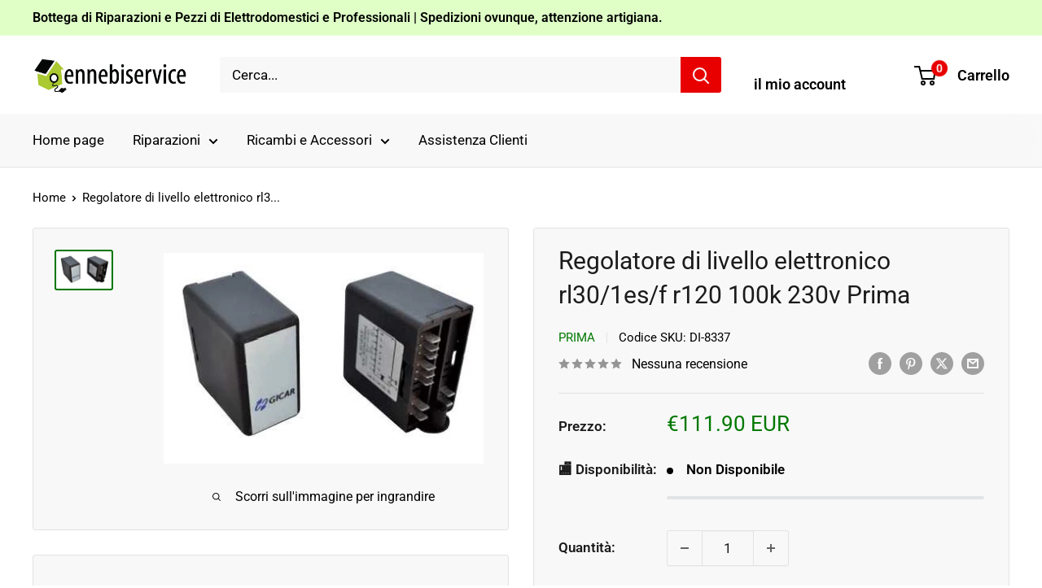

--- FILE ---
content_type: text/html; charset=utf-8
request_url: https://ennebiservice.it/products/regolatore-di-livello-elettronico-rl30-1es-f-r120-100k-230v-prima
body_size: 61467
content:
<!doctype html>

<html class="no-js" lang="it">
  <head>
    <meta charset="utf-8">
    <meta name="viewport" content="width=device-width, initial-scale=1.0, height=device-height, minimum-scale=1.0, maximum-scale=1.0">
    <meta name="theme-color" content="#007800">

    <title>Regolatore di livello elettronico RL30/1ES/F R120</title><meta name="description" content="Regolatore di livello elettronico RL30/1ES/F R120 100K 230V Prima Prima Ennebiservice"><link rel="canonical" href="https://ennebiservice.it/products/regolatore-di-livello-elettronico-rl30-1es-f-r120-100k-230v-prima"><link rel="shortcut icon" href="//ennebiservice.it/cdn/shop/files/Logo_casa_96x96.png?v=1613722878" type="image/png"><link rel="preload" as="style" href="//ennebiservice.it/cdn/shop/t/74/assets/theme.css?v=64896656854714595661768388768">
    <link rel="preload" as="script" href="//ennebiservice.it/cdn/shop/t/74/assets/theme.js?v=100952596617660054121768388768">
    <link rel="preconnect" href="https://cdn.shopify.com">
    <link rel="preconnect" href="https://fonts.shopifycdn.com">
    <link rel="dns-prefetch" href="https://productreviews.shopifycdn.com">
    <link rel="dns-prefetch" href="https://ajax.googleapis.com">
    <link rel="dns-prefetch" href="https://maps.googleapis.com">
    <link rel="dns-prefetch" href="https://maps.gstatic.com">

    <meta property="og:type" content="product">
  <meta property="og:title" content="Regolatore di livello elettronico rl30/1es/f r120 100k 230v Prima"><meta property="og:image" content="http://ennebiservice.it/cdn/shop/files/Regolatore-di-livello-elettronico-RL30-1ES-F-R120-100K-230V-Prima-Prima-1684342583.jpg?v=1684884694">
    <meta property="og:image:secure_url" content="https://ennebiservice.it/cdn/shop/files/Regolatore-di-livello-elettronico-RL30-1ES-F-R120-100K-230V-Prima-Prima-1684342583.jpg?v=1684884694">
    <meta property="og:image:width" content="402">
    <meta property="og:image:height" content="265">
    <meta property="product:availability" content="out of stock"><meta property="product:price:amount" content="111.90">
  <meta property="product:price:currency" content="EUR"><meta property="og:description" content="Regolatore di livello elettronico RL30/1ES/F R120 100K 230V Prima Prima Ennebiservice"><meta property="og:url" content="https://ennebiservice.it/products/regolatore-di-livello-elettronico-rl30-1es-f-r120-100k-230v-prima">
<meta property="og:site_name" content="Ennebiservice"><meta name="twitter:card" content="summary"><meta name="twitter:title" content="Regolatore di livello elettronico rl30/1es/f r120 100k 230v Prima">
  <meta name="twitter:description" content="Regolatore di livello elettronico RL30/1ES/F R120 100K 230V Prima">
  <meta name="twitter:image" content="https://ennebiservice.it/cdn/shop/files/Regolatore-di-livello-elettronico-RL30-1ES-F-R120-100K-230V-Prima-Prima-1684342583_600x600_crop_center.jpg?v=1684884694">
    <link rel="preload" href="//ennebiservice.it/cdn/fonts/roboto/roboto_n4.2019d890f07b1852f56ce63ba45b2db45d852cba.woff2" as="font" type="font/woff2" crossorigin><link rel="preload" href="//ennebiservice.it/cdn/fonts/roboto/roboto_n4.2019d890f07b1852f56ce63ba45b2db45d852cba.woff2" as="font" type="font/woff2" crossorigin><style>
  @font-face {
  font-family: Roboto;
  font-weight: 400;
  font-style: normal;
  font-display: swap;
  src: url("//ennebiservice.it/cdn/fonts/roboto/roboto_n4.2019d890f07b1852f56ce63ba45b2db45d852cba.woff2") format("woff2"),
       url("//ennebiservice.it/cdn/fonts/roboto/roboto_n4.238690e0007583582327135619c5f7971652fa9d.woff") format("woff");
}

  @font-face {
  font-family: Roboto;
  font-weight: 400;
  font-style: normal;
  font-display: swap;
  src: url("//ennebiservice.it/cdn/fonts/roboto/roboto_n4.2019d890f07b1852f56ce63ba45b2db45d852cba.woff2") format("woff2"),
       url("//ennebiservice.it/cdn/fonts/roboto/roboto_n4.238690e0007583582327135619c5f7971652fa9d.woff") format("woff");
}

@font-face {
  font-family: Roboto;
  font-weight: 600;
  font-style: normal;
  font-display: swap;
  src: url("//ennebiservice.it/cdn/fonts/roboto/roboto_n6.3d305d5382545b48404c304160aadee38c90ef9d.woff2") format("woff2"),
       url("//ennebiservice.it/cdn/fonts/roboto/roboto_n6.bb37be020157f87e181e5489d5e9137ad60c47a2.woff") format("woff");
}

@font-face {
  font-family: Roboto;
  font-weight: 400;
  font-style: italic;
  font-display: swap;
  src: url("//ennebiservice.it/cdn/fonts/roboto/roboto_i4.57ce898ccda22ee84f49e6b57ae302250655e2d4.woff2") format("woff2"),
       url("//ennebiservice.it/cdn/fonts/roboto/roboto_i4.b21f3bd061cbcb83b824ae8c7671a82587b264bf.woff") format("woff");
}


  @font-face {
  font-family: Roboto;
  font-weight: 700;
  font-style: normal;
  font-display: swap;
  src: url("//ennebiservice.it/cdn/fonts/roboto/roboto_n7.f38007a10afbbde8976c4056bfe890710d51dec2.woff2") format("woff2"),
       url("//ennebiservice.it/cdn/fonts/roboto/roboto_n7.94bfdd3e80c7be00e128703d245c207769d763f9.woff") format("woff");
}

  @font-face {
  font-family: Roboto;
  font-weight: 400;
  font-style: italic;
  font-display: swap;
  src: url("//ennebiservice.it/cdn/fonts/roboto/roboto_i4.57ce898ccda22ee84f49e6b57ae302250655e2d4.woff2") format("woff2"),
       url("//ennebiservice.it/cdn/fonts/roboto/roboto_i4.b21f3bd061cbcb83b824ae8c7671a82587b264bf.woff") format("woff");
}

  @font-face {
  font-family: Roboto;
  font-weight: 700;
  font-style: italic;
  font-display: swap;
  src: url("//ennebiservice.it/cdn/fonts/roboto/roboto_i7.7ccaf9410746f2c53340607c42c43f90a9005937.woff2") format("woff2"),
       url("//ennebiservice.it/cdn/fonts/roboto/roboto_i7.49ec21cdd7148292bffea74c62c0df6e93551516.woff") format("woff");
}


  :root {
    --default-text-font-size : 15px;
    --base-text-font-size    : 17px;
    --heading-font-family    : Roboto, sans-serif;
    --heading-font-weight    : 400;
    --heading-font-style     : normal;
    --text-font-family       : Roboto, sans-serif;
    --text-font-weight       : 400;
    --text-font-style        : normal;
    --text-font-bolder-weight: 600;
    --text-link-decoration   : underline;

    --text-color               : #000000;
    --text-color-rgb           : 0, 0, 0;
    --heading-color            : #1c1b1b;
    --border-color             : #e1e3e4;
    --border-color-rgb         : 225, 227, 228;
    --form-border-color        : #d4d6d8;
    --accent-color             : #007800;
    --accent-color-rgb         : 0, 120, 0;
    --link-color               : #007800;
    --link-color-hover         : #002b00;
    --background               : #ffffff;
    --secondary-background     : #f8f8f8;
    --secondary-background-rgb : 248, 248, 248;
    --accent-background        : rgba(0, 120, 0, 0.08);

    --input-background: #f8f8f8;

    --error-color       : #ff0000;
    --error-background  : rgba(255, 0, 0, 0.07);
    --success-color     : #00aa00;
    --success-background: rgba(0, 170, 0, 0.11);

    --primary-button-background      : #008a00;
    --primary-button-background-rgb  : 0, 138, 0;
    --primary-button-text-color      : #ffffff;
    --secondary-button-background    : #008a00;
    --secondary-button-background-rgb: 0, 138, 0;
    --secondary-button-text-color    : #ffffff;

    --header-background      : #ffffff;
    --header-text-color      : #000000;
    --header-light-text-color: #ffffff;
    --header-border-color    : rgba(255, 255, 255, 0.3);
    --header-accent-color    : #e80000;

    --footer-background-color:    #f8f8f8;
    --footer-heading-text-color:  #1c1b1b;
    --footer-body-text-color:     #1c1b1b;
    --footer-body-text-color-rgb: 28, 27, 27;
    --footer-accent-color:        #07b507;
    --footer-accent-color-rgb:    7, 181, 7;
    --footer-border:              none;
    
    --flickity-arrow-color: #abb1b4;--product-on-sale-accent           : #b80000;
    --product-on-sale-accent-rgb       : 184, 0, 0;
    --product-on-sale-color            : #ffffff;
    --product-in-stock-color           : #008a00;
    --product-low-stock-color          : #ee0000;
    --product-sold-out-color           : #8a9297;
    --product-custom-label-1-background: #008a00;
    --product-custom-label-1-color     : #ffffff;
    --product-custom-label-2-background: #00a500;
    --product-custom-label-2-color     : #ffffff;
    --product-review-star-color        : #daa200;

    --mobile-container-gutter : 20px;
    --desktop-container-gutter: 40px;

    /* Shopify related variables */
    --payment-terms-background-color: #ffffff;
  }
</style>

<script>
  // IE11 does not have support for CSS variables, so we have to polyfill them
  if (!(((window || {}).CSS || {}).supports && window.CSS.supports('(--a: 0)'))) {
    const script = document.createElement('script');
    script.type = 'text/javascript';
    script.src = 'https://cdn.jsdelivr.net/npm/css-vars-ponyfill@2';
    script.onload = function() {
      cssVars({});
    };

    document.getElementsByTagName('head')[0].appendChild(script);
  }
</script>


    <script>window.performance && window.performance.mark && window.performance.mark('shopify.content_for_header.start');</script><meta name="google-site-verification" content="Qd6INmN3bIVtxO0eSMQAOF5I158S0_Vdt_H8VS2VW_0">
<meta name="google-site-verification" content="RfShn20bA5leWquust8oIVJ6LMOR0GvxBv16HcvpH4o">
<meta name="facebook-domain-verification" content="rpp81htn73n5bbcisglaoq8g5k1l0l">
<meta name="facebook-domain-verification" content="lvvyxcclhuds6vj0qd06y3c1ylyief">
<meta name="facebook-domain-verification" content="0kasdi80uy0w3f3p5r3inkg8eqnq66">
<meta name="facebook-domain-verification" content="tliuqzp6vrpnomrpdfpgzjdb5kyw0k">
<meta name="google-site-verification" content="8Mw5eUgMZIfQ9h-hMk2pIvL1zelXiX2C0xJZiz36xSg">
<meta id="shopify-digital-wallet" name="shopify-digital-wallet" content="/50800099500/digital_wallets/dialog">
<meta name="shopify-checkout-api-token" content="ba64c1188fd861ae94eef7653bdea70d">
<meta id="in-context-paypal-metadata" data-shop-id="50800099500" data-venmo-supported="false" data-environment="production" data-locale="it_IT" data-paypal-v4="true" data-currency="EUR">
<link rel="alternate" hreflang="x-default" href="https://ennebiservice.it/products/regolatore-di-livello-elettronico-rl30-1es-f-r120-100k-230v-prima">
<link rel="alternate" hreflang="it" href="https://ennebiservice.it/products/regolatore-di-livello-elettronico-rl30-1es-f-r120-100k-230v-prima">
<link rel="alternate" hreflang="it-SR" href="https://ennebiservice.net/products/regolatore-di-livello-elettronico-rl30-1es-f-r120-100k-230v-prima">
<link rel="alternate" hreflang="es-SR" href="https://ennebiservice.net/es/products/regolatore-di-livello-elettronico-rl30-1es-f-r120-100k-230v-prima">
<link rel="alternate" hreflang="fr-SR" href="https://ennebiservice.net/fr/products/regolatore-di-livello-elettronico-rl30-1es-f-r120-100k-230v-prima">
<link rel="alternate" hreflang="en-SR" href="https://ennebiservice.net/en/products/regolatore-di-livello-elettronico-rl30-1es-f-r120-100k-230v-prima">
<link rel="alternate" hreflang="pt-SR" href="https://ennebiservice.net/pt-pt/products/regolatore-di-livello-elettronico-rl30-1es-f-r120-100k-230v-prima">
<link rel="alternate" hreflang="de-SR" href="https://ennebiservice.net/de/products/regolatore-di-livello-elettronico-rl30-1es-f-r120-100k-230v-prima">
<link rel="alternate" hreflang="it-BQ" href="https://ennebiservice.net/products/regolatore-di-livello-elettronico-rl30-1es-f-r120-100k-230v-prima">
<link rel="alternate" hreflang="es-BQ" href="https://ennebiservice.net/es/products/regolatore-di-livello-elettronico-rl30-1es-f-r120-100k-230v-prima">
<link rel="alternate" hreflang="fr-BQ" href="https://ennebiservice.net/fr/products/regolatore-di-livello-elettronico-rl30-1es-f-r120-100k-230v-prima">
<link rel="alternate" hreflang="en-BQ" href="https://ennebiservice.net/en/products/regolatore-di-livello-elettronico-rl30-1es-f-r120-100k-230v-prima">
<link rel="alternate" hreflang="pt-BQ" href="https://ennebiservice.net/pt-pt/products/regolatore-di-livello-elettronico-rl30-1es-f-r120-100k-230v-prima">
<link rel="alternate" hreflang="de-BQ" href="https://ennebiservice.net/de/products/regolatore-di-livello-elettronico-rl30-1es-f-r120-100k-230v-prima">
<link rel="alternate" hreflang="it-FK" href="https://ennebiservice.net/products/regolatore-di-livello-elettronico-rl30-1es-f-r120-100k-230v-prima">
<link rel="alternate" hreflang="es-FK" href="https://ennebiservice.net/es/products/regolatore-di-livello-elettronico-rl30-1es-f-r120-100k-230v-prima">
<link rel="alternate" hreflang="fr-FK" href="https://ennebiservice.net/fr/products/regolatore-di-livello-elettronico-rl30-1es-f-r120-100k-230v-prima">
<link rel="alternate" hreflang="en-FK" href="https://ennebiservice.net/en/products/regolatore-di-livello-elettronico-rl30-1es-f-r120-100k-230v-prima">
<link rel="alternate" hreflang="pt-FK" href="https://ennebiservice.net/pt-pt/products/regolatore-di-livello-elettronico-rl30-1es-f-r120-100k-230v-prima">
<link rel="alternate" hreflang="de-FK" href="https://ennebiservice.net/de/products/regolatore-di-livello-elettronico-rl30-1es-f-r120-100k-230v-prima">
<link rel="alternate" hreflang="it-GY" href="https://ennebiservice.net/products/regolatore-di-livello-elettronico-rl30-1es-f-r120-100k-230v-prima">
<link rel="alternate" hreflang="es-GY" href="https://ennebiservice.net/es/products/regolatore-di-livello-elettronico-rl30-1es-f-r120-100k-230v-prima">
<link rel="alternate" hreflang="fr-GY" href="https://ennebiservice.net/fr/products/regolatore-di-livello-elettronico-rl30-1es-f-r120-100k-230v-prima">
<link rel="alternate" hreflang="en-GY" href="https://ennebiservice.net/en/products/regolatore-di-livello-elettronico-rl30-1es-f-r120-100k-230v-prima">
<link rel="alternate" hreflang="pt-GY" href="https://ennebiservice.net/pt-pt/products/regolatore-di-livello-elettronico-rl30-1es-f-r120-100k-230v-prima">
<link rel="alternate" hreflang="de-GY" href="https://ennebiservice.net/de/products/regolatore-di-livello-elettronico-rl30-1es-f-r120-100k-230v-prima">
<link rel="alternate" hreflang="it-GF" href="https://ennebiservice.net/products/regolatore-di-livello-elettronico-rl30-1es-f-r120-100k-230v-prima">
<link rel="alternate" hreflang="es-GF" href="https://ennebiservice.net/es/products/regolatore-di-livello-elettronico-rl30-1es-f-r120-100k-230v-prima">
<link rel="alternate" hreflang="fr-GF" href="https://ennebiservice.net/fr/products/regolatore-di-livello-elettronico-rl30-1es-f-r120-100k-230v-prima">
<link rel="alternate" hreflang="en-GF" href="https://ennebiservice.net/en/products/regolatore-di-livello-elettronico-rl30-1es-f-r120-100k-230v-prima">
<link rel="alternate" hreflang="pt-GF" href="https://ennebiservice.net/pt-pt/products/regolatore-di-livello-elettronico-rl30-1es-f-r120-100k-230v-prima">
<link rel="alternate" hreflang="de-GF" href="https://ennebiservice.net/de/products/regolatore-di-livello-elettronico-rl30-1es-f-r120-100k-230v-prima">
<link rel="alternate" hreflang="it-EC" href="https://ennebiservice.net/products/regolatore-di-livello-elettronico-rl30-1es-f-r120-100k-230v-prima">
<link rel="alternate" hreflang="es-EC" href="https://ennebiservice.net/es/products/regolatore-di-livello-elettronico-rl30-1es-f-r120-100k-230v-prima">
<link rel="alternate" hreflang="fr-EC" href="https://ennebiservice.net/fr/products/regolatore-di-livello-elettronico-rl30-1es-f-r120-100k-230v-prima">
<link rel="alternate" hreflang="en-EC" href="https://ennebiservice.net/en/products/regolatore-di-livello-elettronico-rl30-1es-f-r120-100k-230v-prima">
<link rel="alternate" hreflang="pt-EC" href="https://ennebiservice.net/pt-pt/products/regolatore-di-livello-elettronico-rl30-1es-f-r120-100k-230v-prima">
<link rel="alternate" hreflang="de-EC" href="https://ennebiservice.net/de/products/regolatore-di-livello-elettronico-rl30-1es-f-r120-100k-230v-prima">
<link rel="alternate" hreflang="it-GS" href="https://ennebiservice.net/products/regolatore-di-livello-elettronico-rl30-1es-f-r120-100k-230v-prima">
<link rel="alternate" hreflang="es-GS" href="https://ennebiservice.net/es/products/regolatore-di-livello-elettronico-rl30-1es-f-r120-100k-230v-prima">
<link rel="alternate" hreflang="fr-GS" href="https://ennebiservice.net/fr/products/regolatore-di-livello-elettronico-rl30-1es-f-r120-100k-230v-prima">
<link rel="alternate" hreflang="en-GS" href="https://ennebiservice.net/en/products/regolatore-di-livello-elettronico-rl30-1es-f-r120-100k-230v-prima">
<link rel="alternate" hreflang="pt-GS" href="https://ennebiservice.net/pt-pt/products/regolatore-di-livello-elettronico-rl30-1es-f-r120-100k-230v-prima">
<link rel="alternate" hreflang="de-GS" href="https://ennebiservice.net/de/products/regolatore-di-livello-elettronico-rl30-1es-f-r120-100k-230v-prima">
<link rel="alternate" hreflang="it-TF" href="https://ennebiservice.net/products/regolatore-di-livello-elettronico-rl30-1es-f-r120-100k-230v-prima">
<link rel="alternate" hreflang="es-TF" href="https://ennebiservice.net/es/products/regolatore-di-livello-elettronico-rl30-1es-f-r120-100k-230v-prima">
<link rel="alternate" hreflang="fr-TF" href="https://ennebiservice.net/fr/products/regolatore-di-livello-elettronico-rl30-1es-f-r120-100k-230v-prima">
<link rel="alternate" hreflang="en-TF" href="https://ennebiservice.net/en/products/regolatore-di-livello-elettronico-rl30-1es-f-r120-100k-230v-prima">
<link rel="alternate" hreflang="pt-TF" href="https://ennebiservice.net/pt-pt/products/regolatore-di-livello-elettronico-rl30-1es-f-r120-100k-230v-prima">
<link rel="alternate" hreflang="de-TF" href="https://ennebiservice.net/de/products/regolatore-di-livello-elettronico-rl30-1es-f-r120-100k-230v-prima">
<link rel="alternate" hreflang="it-AU" href="https://ennebiservice.net/products/regolatore-di-livello-elettronico-rl30-1es-f-r120-100k-230v-prima">
<link rel="alternate" hreflang="es-AU" href="https://ennebiservice.net/es/products/regolatore-di-livello-elettronico-rl30-1es-f-r120-100k-230v-prima">
<link rel="alternate" hreflang="fr-AU" href="https://ennebiservice.net/fr/products/regolatore-di-livello-elettronico-rl30-1es-f-r120-100k-230v-prima">
<link rel="alternate" hreflang="en-AU" href="https://ennebiservice.net/en/products/regolatore-di-livello-elettronico-rl30-1es-f-r120-100k-230v-prima">
<link rel="alternate" hreflang="pt-AU" href="https://ennebiservice.net/pt-pt/products/regolatore-di-livello-elettronico-rl30-1es-f-r120-100k-230v-prima">
<link rel="alternate" hreflang="de-AU" href="https://ennebiservice.net/de/products/regolatore-di-livello-elettronico-rl30-1es-f-r120-100k-230v-prima">
<link rel="alternate" hreflang="it-FJ" href="https://ennebiservice.net/products/regolatore-di-livello-elettronico-rl30-1es-f-r120-100k-230v-prima">
<link rel="alternate" hreflang="es-FJ" href="https://ennebiservice.net/es/products/regolatore-di-livello-elettronico-rl30-1es-f-r120-100k-230v-prima">
<link rel="alternate" hreflang="fr-FJ" href="https://ennebiservice.net/fr/products/regolatore-di-livello-elettronico-rl30-1es-f-r120-100k-230v-prima">
<link rel="alternate" hreflang="en-FJ" href="https://ennebiservice.net/en/products/regolatore-di-livello-elettronico-rl30-1es-f-r120-100k-230v-prima">
<link rel="alternate" hreflang="pt-FJ" href="https://ennebiservice.net/pt-pt/products/regolatore-di-livello-elettronico-rl30-1es-f-r120-100k-230v-prima">
<link rel="alternate" hreflang="de-FJ" href="https://ennebiservice.net/de/products/regolatore-di-livello-elettronico-rl30-1es-f-r120-100k-230v-prima">
<link rel="alternate" hreflang="it-NF" href="https://ennebiservice.net/products/regolatore-di-livello-elettronico-rl30-1es-f-r120-100k-230v-prima">
<link rel="alternate" hreflang="es-NF" href="https://ennebiservice.net/es/products/regolatore-di-livello-elettronico-rl30-1es-f-r120-100k-230v-prima">
<link rel="alternate" hreflang="fr-NF" href="https://ennebiservice.net/fr/products/regolatore-di-livello-elettronico-rl30-1es-f-r120-100k-230v-prima">
<link rel="alternate" hreflang="en-NF" href="https://ennebiservice.net/en/products/regolatore-di-livello-elettronico-rl30-1es-f-r120-100k-230v-prima">
<link rel="alternate" hreflang="pt-NF" href="https://ennebiservice.net/pt-pt/products/regolatore-di-livello-elettronico-rl30-1es-f-r120-100k-230v-prima">
<link rel="alternate" hreflang="de-NF" href="https://ennebiservice.net/de/products/regolatore-di-livello-elettronico-rl30-1es-f-r120-100k-230v-prima">
<link rel="alternate" hreflang="it-CK" href="https://ennebiservice.net/products/regolatore-di-livello-elettronico-rl30-1es-f-r120-100k-230v-prima">
<link rel="alternate" hreflang="es-CK" href="https://ennebiservice.net/es/products/regolatore-di-livello-elettronico-rl30-1es-f-r120-100k-230v-prima">
<link rel="alternate" hreflang="fr-CK" href="https://ennebiservice.net/fr/products/regolatore-di-livello-elettronico-rl30-1es-f-r120-100k-230v-prima">
<link rel="alternate" hreflang="en-CK" href="https://ennebiservice.net/en/products/regolatore-di-livello-elettronico-rl30-1es-f-r120-100k-230v-prima">
<link rel="alternate" hreflang="pt-CK" href="https://ennebiservice.net/pt-pt/products/regolatore-di-livello-elettronico-rl30-1es-f-r120-100k-230v-prima">
<link rel="alternate" hreflang="de-CK" href="https://ennebiservice.net/de/products/regolatore-di-livello-elettronico-rl30-1es-f-r120-100k-230v-prima">
<link rel="alternate" hreflang="it-PN" href="https://ennebiservice.net/products/regolatore-di-livello-elettronico-rl30-1es-f-r120-100k-230v-prima">
<link rel="alternate" hreflang="es-PN" href="https://ennebiservice.net/es/products/regolatore-di-livello-elettronico-rl30-1es-f-r120-100k-230v-prima">
<link rel="alternate" hreflang="fr-PN" href="https://ennebiservice.net/fr/products/regolatore-di-livello-elettronico-rl30-1es-f-r120-100k-230v-prima">
<link rel="alternate" hreflang="en-PN" href="https://ennebiservice.net/en/products/regolatore-di-livello-elettronico-rl30-1es-f-r120-100k-230v-prima">
<link rel="alternate" hreflang="pt-PN" href="https://ennebiservice.net/pt-pt/products/regolatore-di-livello-elettronico-rl30-1es-f-r120-100k-230v-prima">
<link rel="alternate" hreflang="de-PN" href="https://ennebiservice.net/de/products/regolatore-di-livello-elettronico-rl30-1es-f-r120-100k-230v-prima">
<link rel="alternate" hreflang="it-SB" href="https://ennebiservice.net/products/regolatore-di-livello-elettronico-rl30-1es-f-r120-100k-230v-prima">
<link rel="alternate" hreflang="es-SB" href="https://ennebiservice.net/es/products/regolatore-di-livello-elettronico-rl30-1es-f-r120-100k-230v-prima">
<link rel="alternate" hreflang="fr-SB" href="https://ennebiservice.net/fr/products/regolatore-di-livello-elettronico-rl30-1es-f-r120-100k-230v-prima">
<link rel="alternate" hreflang="en-SB" href="https://ennebiservice.net/en/products/regolatore-di-livello-elettronico-rl30-1es-f-r120-100k-230v-prima">
<link rel="alternate" hreflang="pt-SB" href="https://ennebiservice.net/pt-pt/products/regolatore-di-livello-elettronico-rl30-1es-f-r120-100k-230v-prima">
<link rel="alternate" hreflang="de-SB" href="https://ennebiservice.net/de/products/regolatore-di-livello-elettronico-rl30-1es-f-r120-100k-230v-prima">
<link rel="alternate" hreflang="it-KI" href="https://ennebiservice.net/products/regolatore-di-livello-elettronico-rl30-1es-f-r120-100k-230v-prima">
<link rel="alternate" hreflang="es-KI" href="https://ennebiservice.net/es/products/regolatore-di-livello-elettronico-rl30-1es-f-r120-100k-230v-prima">
<link rel="alternate" hreflang="fr-KI" href="https://ennebiservice.net/fr/products/regolatore-di-livello-elettronico-rl30-1es-f-r120-100k-230v-prima">
<link rel="alternate" hreflang="en-KI" href="https://ennebiservice.net/en/products/regolatore-di-livello-elettronico-rl30-1es-f-r120-100k-230v-prima">
<link rel="alternate" hreflang="pt-KI" href="https://ennebiservice.net/pt-pt/products/regolatore-di-livello-elettronico-rl30-1es-f-r120-100k-230v-prima">
<link rel="alternate" hreflang="de-KI" href="https://ennebiservice.net/de/products/regolatore-di-livello-elettronico-rl30-1es-f-r120-100k-230v-prima">
<link rel="alternate" hreflang="it-NR" href="https://ennebiservice.net/products/regolatore-di-livello-elettronico-rl30-1es-f-r120-100k-230v-prima">
<link rel="alternate" hreflang="es-NR" href="https://ennebiservice.net/es/products/regolatore-di-livello-elettronico-rl30-1es-f-r120-100k-230v-prima">
<link rel="alternate" hreflang="fr-NR" href="https://ennebiservice.net/fr/products/regolatore-di-livello-elettronico-rl30-1es-f-r120-100k-230v-prima">
<link rel="alternate" hreflang="en-NR" href="https://ennebiservice.net/en/products/regolatore-di-livello-elettronico-rl30-1es-f-r120-100k-230v-prima">
<link rel="alternate" hreflang="pt-NR" href="https://ennebiservice.net/pt-pt/products/regolatore-di-livello-elettronico-rl30-1es-f-r120-100k-230v-prima">
<link rel="alternate" hreflang="de-NR" href="https://ennebiservice.net/de/products/regolatore-di-livello-elettronico-rl30-1es-f-r120-100k-230v-prima">
<link rel="alternate" hreflang="it-NU" href="https://ennebiservice.net/products/regolatore-di-livello-elettronico-rl30-1es-f-r120-100k-230v-prima">
<link rel="alternate" hreflang="es-NU" href="https://ennebiservice.net/es/products/regolatore-di-livello-elettronico-rl30-1es-f-r120-100k-230v-prima">
<link rel="alternate" hreflang="fr-NU" href="https://ennebiservice.net/fr/products/regolatore-di-livello-elettronico-rl30-1es-f-r120-100k-230v-prima">
<link rel="alternate" hreflang="en-NU" href="https://ennebiservice.net/en/products/regolatore-di-livello-elettronico-rl30-1es-f-r120-100k-230v-prima">
<link rel="alternate" hreflang="pt-NU" href="https://ennebiservice.net/pt-pt/products/regolatore-di-livello-elettronico-rl30-1es-f-r120-100k-230v-prima">
<link rel="alternate" hreflang="de-NU" href="https://ennebiservice.net/de/products/regolatore-di-livello-elettronico-rl30-1es-f-r120-100k-230v-prima">
<link rel="alternate" hreflang="it-NC" href="https://ennebiservice.net/products/regolatore-di-livello-elettronico-rl30-1es-f-r120-100k-230v-prima">
<link rel="alternate" hreflang="es-NC" href="https://ennebiservice.net/es/products/regolatore-di-livello-elettronico-rl30-1es-f-r120-100k-230v-prima">
<link rel="alternate" hreflang="fr-NC" href="https://ennebiservice.net/fr/products/regolatore-di-livello-elettronico-rl30-1es-f-r120-100k-230v-prima">
<link rel="alternate" hreflang="en-NC" href="https://ennebiservice.net/en/products/regolatore-di-livello-elettronico-rl30-1es-f-r120-100k-230v-prima">
<link rel="alternate" hreflang="pt-NC" href="https://ennebiservice.net/pt-pt/products/regolatore-di-livello-elettronico-rl30-1es-f-r120-100k-230v-prima">
<link rel="alternate" hreflang="de-NC" href="https://ennebiservice.net/de/products/regolatore-di-livello-elettronico-rl30-1es-f-r120-100k-230v-prima">
<link rel="alternate" hreflang="it-NZ" href="https://ennebiservice.net/products/regolatore-di-livello-elettronico-rl30-1es-f-r120-100k-230v-prima">
<link rel="alternate" hreflang="es-NZ" href="https://ennebiservice.net/es/products/regolatore-di-livello-elettronico-rl30-1es-f-r120-100k-230v-prima">
<link rel="alternate" hreflang="fr-NZ" href="https://ennebiservice.net/fr/products/regolatore-di-livello-elettronico-rl30-1es-f-r120-100k-230v-prima">
<link rel="alternate" hreflang="en-NZ" href="https://ennebiservice.net/en/products/regolatore-di-livello-elettronico-rl30-1es-f-r120-100k-230v-prima">
<link rel="alternate" hreflang="pt-NZ" href="https://ennebiservice.net/pt-pt/products/regolatore-di-livello-elettronico-rl30-1es-f-r120-100k-230v-prima">
<link rel="alternate" hreflang="de-NZ" href="https://ennebiservice.net/de/products/regolatore-di-livello-elettronico-rl30-1es-f-r120-100k-230v-prima">
<link rel="alternate" hreflang="it-PG" href="https://ennebiservice.net/products/regolatore-di-livello-elettronico-rl30-1es-f-r120-100k-230v-prima">
<link rel="alternate" hreflang="es-PG" href="https://ennebiservice.net/es/products/regolatore-di-livello-elettronico-rl30-1es-f-r120-100k-230v-prima">
<link rel="alternate" hreflang="fr-PG" href="https://ennebiservice.net/fr/products/regolatore-di-livello-elettronico-rl30-1es-f-r120-100k-230v-prima">
<link rel="alternate" hreflang="en-PG" href="https://ennebiservice.net/en/products/regolatore-di-livello-elettronico-rl30-1es-f-r120-100k-230v-prima">
<link rel="alternate" hreflang="pt-PG" href="https://ennebiservice.net/pt-pt/products/regolatore-di-livello-elettronico-rl30-1es-f-r120-100k-230v-prima">
<link rel="alternate" hreflang="de-PG" href="https://ennebiservice.net/de/products/regolatore-di-livello-elettronico-rl30-1es-f-r120-100k-230v-prima">
<link rel="alternate" hreflang="it-PF" href="https://ennebiservice.net/products/regolatore-di-livello-elettronico-rl30-1es-f-r120-100k-230v-prima">
<link rel="alternate" hreflang="es-PF" href="https://ennebiservice.net/es/products/regolatore-di-livello-elettronico-rl30-1es-f-r120-100k-230v-prima">
<link rel="alternate" hreflang="fr-PF" href="https://ennebiservice.net/fr/products/regolatore-di-livello-elettronico-rl30-1es-f-r120-100k-230v-prima">
<link rel="alternate" hreflang="en-PF" href="https://ennebiservice.net/en/products/regolatore-di-livello-elettronico-rl30-1es-f-r120-100k-230v-prima">
<link rel="alternate" hreflang="pt-PF" href="https://ennebiservice.net/pt-pt/products/regolatore-di-livello-elettronico-rl30-1es-f-r120-100k-230v-prima">
<link rel="alternate" hreflang="de-PF" href="https://ennebiservice.net/de/products/regolatore-di-livello-elettronico-rl30-1es-f-r120-100k-230v-prima">
<link rel="alternate" hreflang="it-WS" href="https://ennebiservice.net/products/regolatore-di-livello-elettronico-rl30-1es-f-r120-100k-230v-prima">
<link rel="alternate" hreflang="es-WS" href="https://ennebiservice.net/es/products/regolatore-di-livello-elettronico-rl30-1es-f-r120-100k-230v-prima">
<link rel="alternate" hreflang="fr-WS" href="https://ennebiservice.net/fr/products/regolatore-di-livello-elettronico-rl30-1es-f-r120-100k-230v-prima">
<link rel="alternate" hreflang="en-WS" href="https://ennebiservice.net/en/products/regolatore-di-livello-elettronico-rl30-1es-f-r120-100k-230v-prima">
<link rel="alternate" hreflang="pt-WS" href="https://ennebiservice.net/pt-pt/products/regolatore-di-livello-elettronico-rl30-1es-f-r120-100k-230v-prima">
<link rel="alternate" hreflang="de-WS" href="https://ennebiservice.net/de/products/regolatore-di-livello-elettronico-rl30-1es-f-r120-100k-230v-prima">
<link rel="alternate" hreflang="it-TL" href="https://ennebiservice.net/products/regolatore-di-livello-elettronico-rl30-1es-f-r120-100k-230v-prima">
<link rel="alternate" hreflang="es-TL" href="https://ennebiservice.net/es/products/regolatore-di-livello-elettronico-rl30-1es-f-r120-100k-230v-prima">
<link rel="alternate" hreflang="fr-TL" href="https://ennebiservice.net/fr/products/regolatore-di-livello-elettronico-rl30-1es-f-r120-100k-230v-prima">
<link rel="alternate" hreflang="en-TL" href="https://ennebiservice.net/en/products/regolatore-di-livello-elettronico-rl30-1es-f-r120-100k-230v-prima">
<link rel="alternate" hreflang="pt-TL" href="https://ennebiservice.net/pt-pt/products/regolatore-di-livello-elettronico-rl30-1es-f-r120-100k-230v-prima">
<link rel="alternate" hreflang="de-TL" href="https://ennebiservice.net/de/products/regolatore-di-livello-elettronico-rl30-1es-f-r120-100k-230v-prima">
<link rel="alternate" hreflang="it-TK" href="https://ennebiservice.net/products/regolatore-di-livello-elettronico-rl30-1es-f-r120-100k-230v-prima">
<link rel="alternate" hreflang="es-TK" href="https://ennebiservice.net/es/products/regolatore-di-livello-elettronico-rl30-1es-f-r120-100k-230v-prima">
<link rel="alternate" hreflang="fr-TK" href="https://ennebiservice.net/fr/products/regolatore-di-livello-elettronico-rl30-1es-f-r120-100k-230v-prima">
<link rel="alternate" hreflang="en-TK" href="https://ennebiservice.net/en/products/regolatore-di-livello-elettronico-rl30-1es-f-r120-100k-230v-prima">
<link rel="alternate" hreflang="pt-TK" href="https://ennebiservice.net/pt-pt/products/regolatore-di-livello-elettronico-rl30-1es-f-r120-100k-230v-prima">
<link rel="alternate" hreflang="de-TK" href="https://ennebiservice.net/de/products/regolatore-di-livello-elettronico-rl30-1es-f-r120-100k-230v-prima">
<link rel="alternate" hreflang="it-TO" href="https://ennebiservice.net/products/regolatore-di-livello-elettronico-rl30-1es-f-r120-100k-230v-prima">
<link rel="alternate" hreflang="es-TO" href="https://ennebiservice.net/es/products/regolatore-di-livello-elettronico-rl30-1es-f-r120-100k-230v-prima">
<link rel="alternate" hreflang="fr-TO" href="https://ennebiservice.net/fr/products/regolatore-di-livello-elettronico-rl30-1es-f-r120-100k-230v-prima">
<link rel="alternate" hreflang="en-TO" href="https://ennebiservice.net/en/products/regolatore-di-livello-elettronico-rl30-1es-f-r120-100k-230v-prima">
<link rel="alternate" hreflang="pt-TO" href="https://ennebiservice.net/pt-pt/products/regolatore-di-livello-elettronico-rl30-1es-f-r120-100k-230v-prima">
<link rel="alternate" hreflang="de-TO" href="https://ennebiservice.net/de/products/regolatore-di-livello-elettronico-rl30-1es-f-r120-100k-230v-prima">
<link rel="alternate" hreflang="it-TV" href="https://ennebiservice.net/products/regolatore-di-livello-elettronico-rl30-1es-f-r120-100k-230v-prima">
<link rel="alternate" hreflang="es-TV" href="https://ennebiservice.net/es/products/regolatore-di-livello-elettronico-rl30-1es-f-r120-100k-230v-prima">
<link rel="alternate" hreflang="fr-TV" href="https://ennebiservice.net/fr/products/regolatore-di-livello-elettronico-rl30-1es-f-r120-100k-230v-prima">
<link rel="alternate" hreflang="en-TV" href="https://ennebiservice.net/en/products/regolatore-di-livello-elettronico-rl30-1es-f-r120-100k-230v-prima">
<link rel="alternate" hreflang="pt-TV" href="https://ennebiservice.net/pt-pt/products/regolatore-di-livello-elettronico-rl30-1es-f-r120-100k-230v-prima">
<link rel="alternate" hreflang="de-TV" href="https://ennebiservice.net/de/products/regolatore-di-livello-elettronico-rl30-1es-f-r120-100k-230v-prima">
<link rel="alternate" hreflang="it-VU" href="https://ennebiservice.net/products/regolatore-di-livello-elettronico-rl30-1es-f-r120-100k-230v-prima">
<link rel="alternate" hreflang="es-VU" href="https://ennebiservice.net/es/products/regolatore-di-livello-elettronico-rl30-1es-f-r120-100k-230v-prima">
<link rel="alternate" hreflang="fr-VU" href="https://ennebiservice.net/fr/products/regolatore-di-livello-elettronico-rl30-1es-f-r120-100k-230v-prima">
<link rel="alternate" hreflang="en-VU" href="https://ennebiservice.net/en/products/regolatore-di-livello-elettronico-rl30-1es-f-r120-100k-230v-prima">
<link rel="alternate" hreflang="pt-VU" href="https://ennebiservice.net/pt-pt/products/regolatore-di-livello-elettronico-rl30-1es-f-r120-100k-230v-prima">
<link rel="alternate" hreflang="de-VU" href="https://ennebiservice.net/de/products/regolatore-di-livello-elettronico-rl30-1es-f-r120-100k-230v-prima">
<link rel="alternate" hreflang="it-WF" href="https://ennebiservice.net/products/regolatore-di-livello-elettronico-rl30-1es-f-r120-100k-230v-prima">
<link rel="alternate" hreflang="es-WF" href="https://ennebiservice.net/es/products/regolatore-di-livello-elettronico-rl30-1es-f-r120-100k-230v-prima">
<link rel="alternate" hreflang="fr-WF" href="https://ennebiservice.net/fr/products/regolatore-di-livello-elettronico-rl30-1es-f-r120-100k-230v-prima">
<link rel="alternate" hreflang="en-WF" href="https://ennebiservice.net/en/products/regolatore-di-livello-elettronico-rl30-1es-f-r120-100k-230v-prima">
<link rel="alternate" hreflang="pt-WF" href="https://ennebiservice.net/pt-pt/products/regolatore-di-livello-elettronico-rl30-1es-f-r120-100k-230v-prima">
<link rel="alternate" hreflang="de-WF" href="https://ennebiservice.net/de/products/regolatore-di-livello-elettronico-rl30-1es-f-r120-100k-230v-prima">
<link rel="alternate" hreflang="it-TC" href="https://ennebiservice.net/products/regolatore-di-livello-elettronico-rl30-1es-f-r120-100k-230v-prima">
<link rel="alternate" hreflang="es-TC" href="https://ennebiservice.net/es/products/regolatore-di-livello-elettronico-rl30-1es-f-r120-100k-230v-prima">
<link rel="alternate" hreflang="fr-TC" href="https://ennebiservice.net/fr/products/regolatore-di-livello-elettronico-rl30-1es-f-r120-100k-230v-prima">
<link rel="alternate" hreflang="en-TC" href="https://ennebiservice.net/en/products/regolatore-di-livello-elettronico-rl30-1es-f-r120-100k-230v-prima">
<link rel="alternate" hreflang="pt-TC" href="https://ennebiservice.net/pt-pt/products/regolatore-di-livello-elettronico-rl30-1es-f-r120-100k-230v-prima">
<link rel="alternate" hreflang="de-TC" href="https://ennebiservice.net/de/products/regolatore-di-livello-elettronico-rl30-1es-f-r120-100k-230v-prima">
<link rel="alternate" hreflang="it-TT" href="https://ennebiservice.net/products/regolatore-di-livello-elettronico-rl30-1es-f-r120-100k-230v-prima">
<link rel="alternate" hreflang="es-TT" href="https://ennebiservice.net/es/products/regolatore-di-livello-elettronico-rl30-1es-f-r120-100k-230v-prima">
<link rel="alternate" hreflang="fr-TT" href="https://ennebiservice.net/fr/products/regolatore-di-livello-elettronico-rl30-1es-f-r120-100k-230v-prima">
<link rel="alternate" hreflang="en-TT" href="https://ennebiservice.net/en/products/regolatore-di-livello-elettronico-rl30-1es-f-r120-100k-230v-prima">
<link rel="alternate" hreflang="pt-TT" href="https://ennebiservice.net/pt-pt/products/regolatore-di-livello-elettronico-rl30-1es-f-r120-100k-230v-prima">
<link rel="alternate" hreflang="de-TT" href="https://ennebiservice.net/de/products/regolatore-di-livello-elettronico-rl30-1es-f-r120-100k-230v-prima">
<link rel="alternate" hreflang="it-PM" href="https://ennebiservice.net/products/regolatore-di-livello-elettronico-rl30-1es-f-r120-100k-230v-prima">
<link rel="alternate" hreflang="es-PM" href="https://ennebiservice.net/es/products/regolatore-di-livello-elettronico-rl30-1es-f-r120-100k-230v-prima">
<link rel="alternate" hreflang="fr-PM" href="https://ennebiservice.net/fr/products/regolatore-di-livello-elettronico-rl30-1es-f-r120-100k-230v-prima">
<link rel="alternate" hreflang="en-PM" href="https://ennebiservice.net/en/products/regolatore-di-livello-elettronico-rl30-1es-f-r120-100k-230v-prima">
<link rel="alternate" hreflang="pt-PM" href="https://ennebiservice.net/pt-pt/products/regolatore-di-livello-elettronico-rl30-1es-f-r120-100k-230v-prima">
<link rel="alternate" hreflang="de-PM" href="https://ennebiservice.net/de/products/regolatore-di-livello-elettronico-rl30-1es-f-r120-100k-230v-prima">
<link rel="alternate" hreflang="it-BL" href="https://ennebiservice.net/products/regolatore-di-livello-elettronico-rl30-1es-f-r120-100k-230v-prima">
<link rel="alternate" hreflang="es-BL" href="https://ennebiservice.net/es/products/regolatore-di-livello-elettronico-rl30-1es-f-r120-100k-230v-prima">
<link rel="alternate" hreflang="fr-BL" href="https://ennebiservice.net/fr/products/regolatore-di-livello-elettronico-rl30-1es-f-r120-100k-230v-prima">
<link rel="alternate" hreflang="en-BL" href="https://ennebiservice.net/en/products/regolatore-di-livello-elettronico-rl30-1es-f-r120-100k-230v-prima">
<link rel="alternate" hreflang="pt-BL" href="https://ennebiservice.net/pt-pt/products/regolatore-di-livello-elettronico-rl30-1es-f-r120-100k-230v-prima">
<link rel="alternate" hreflang="de-BL" href="https://ennebiservice.net/de/products/regolatore-di-livello-elettronico-rl30-1es-f-r120-100k-230v-prima">
<link rel="alternate" hreflang="it-VC" href="https://ennebiservice.net/products/regolatore-di-livello-elettronico-rl30-1es-f-r120-100k-230v-prima">
<link rel="alternate" hreflang="es-VC" href="https://ennebiservice.net/es/products/regolatore-di-livello-elettronico-rl30-1es-f-r120-100k-230v-prima">
<link rel="alternate" hreflang="fr-VC" href="https://ennebiservice.net/fr/products/regolatore-di-livello-elettronico-rl30-1es-f-r120-100k-230v-prima">
<link rel="alternate" hreflang="en-VC" href="https://ennebiservice.net/en/products/regolatore-di-livello-elettronico-rl30-1es-f-r120-100k-230v-prima">
<link rel="alternate" hreflang="pt-VC" href="https://ennebiservice.net/pt-pt/products/regolatore-di-livello-elettronico-rl30-1es-f-r120-100k-230v-prima">
<link rel="alternate" hreflang="de-VC" href="https://ennebiservice.net/de/products/regolatore-di-livello-elettronico-rl30-1es-f-r120-100k-230v-prima">
<link rel="alternate" hreflang="it-SX" href="https://ennebiservice.net/products/regolatore-di-livello-elettronico-rl30-1es-f-r120-100k-230v-prima">
<link rel="alternate" hreflang="es-SX" href="https://ennebiservice.net/es/products/regolatore-di-livello-elettronico-rl30-1es-f-r120-100k-230v-prima">
<link rel="alternate" hreflang="fr-SX" href="https://ennebiservice.net/fr/products/regolatore-di-livello-elettronico-rl30-1es-f-r120-100k-230v-prima">
<link rel="alternate" hreflang="en-SX" href="https://ennebiservice.net/en/products/regolatore-di-livello-elettronico-rl30-1es-f-r120-100k-230v-prima">
<link rel="alternate" hreflang="pt-SX" href="https://ennebiservice.net/pt-pt/products/regolatore-di-livello-elettronico-rl30-1es-f-r120-100k-230v-prima">
<link rel="alternate" hreflang="de-SX" href="https://ennebiservice.net/de/products/regolatore-di-livello-elettronico-rl30-1es-f-r120-100k-230v-prima">
<link rel="alternate" hreflang="it-MF" href="https://ennebiservice.net/products/regolatore-di-livello-elettronico-rl30-1es-f-r120-100k-230v-prima">
<link rel="alternate" hreflang="es-MF" href="https://ennebiservice.net/es/products/regolatore-di-livello-elettronico-rl30-1es-f-r120-100k-230v-prima">
<link rel="alternate" hreflang="fr-MF" href="https://ennebiservice.net/fr/products/regolatore-di-livello-elettronico-rl30-1es-f-r120-100k-230v-prima">
<link rel="alternate" hreflang="en-MF" href="https://ennebiservice.net/en/products/regolatore-di-livello-elettronico-rl30-1es-f-r120-100k-230v-prima">
<link rel="alternate" hreflang="pt-MF" href="https://ennebiservice.net/pt-pt/products/regolatore-di-livello-elettronico-rl30-1es-f-r120-100k-230v-prima">
<link rel="alternate" hreflang="de-MF" href="https://ennebiservice.net/de/products/regolatore-di-livello-elettronico-rl30-1es-f-r120-100k-230v-prima">
<link rel="alternate" hreflang="it-LC" href="https://ennebiservice.net/products/regolatore-di-livello-elettronico-rl30-1es-f-r120-100k-230v-prima">
<link rel="alternate" hreflang="es-LC" href="https://ennebiservice.net/es/products/regolatore-di-livello-elettronico-rl30-1es-f-r120-100k-230v-prima">
<link rel="alternate" hreflang="fr-LC" href="https://ennebiservice.net/fr/products/regolatore-di-livello-elettronico-rl30-1es-f-r120-100k-230v-prima">
<link rel="alternate" hreflang="en-LC" href="https://ennebiservice.net/en/products/regolatore-di-livello-elettronico-rl30-1es-f-r120-100k-230v-prima">
<link rel="alternate" hreflang="pt-LC" href="https://ennebiservice.net/pt-pt/products/regolatore-di-livello-elettronico-rl30-1es-f-r120-100k-230v-prima">
<link rel="alternate" hreflang="de-LC" href="https://ennebiservice.net/de/products/regolatore-di-livello-elettronico-rl30-1es-f-r120-100k-230v-prima">
<link rel="alternate" hreflang="it-KN" href="https://ennebiservice.net/products/regolatore-di-livello-elettronico-rl30-1es-f-r120-100k-230v-prima">
<link rel="alternate" hreflang="es-KN" href="https://ennebiservice.net/es/products/regolatore-di-livello-elettronico-rl30-1es-f-r120-100k-230v-prima">
<link rel="alternate" hreflang="fr-KN" href="https://ennebiservice.net/fr/products/regolatore-di-livello-elettronico-rl30-1es-f-r120-100k-230v-prima">
<link rel="alternate" hreflang="en-KN" href="https://ennebiservice.net/en/products/regolatore-di-livello-elettronico-rl30-1es-f-r120-100k-230v-prima">
<link rel="alternate" hreflang="pt-KN" href="https://ennebiservice.net/pt-pt/products/regolatore-di-livello-elettronico-rl30-1es-f-r120-100k-230v-prima">
<link rel="alternate" hreflang="de-KN" href="https://ennebiservice.net/de/products/regolatore-di-livello-elettronico-rl30-1es-f-r120-100k-230v-prima">
<link rel="alternate" hreflang="it-DO" href="https://ennebiservice.net/products/regolatore-di-livello-elettronico-rl30-1es-f-r120-100k-230v-prima">
<link rel="alternate" hreflang="es-DO" href="https://ennebiservice.net/es/products/regolatore-di-livello-elettronico-rl30-1es-f-r120-100k-230v-prima">
<link rel="alternate" hreflang="fr-DO" href="https://ennebiservice.net/fr/products/regolatore-di-livello-elettronico-rl30-1es-f-r120-100k-230v-prima">
<link rel="alternate" hreflang="en-DO" href="https://ennebiservice.net/en/products/regolatore-di-livello-elettronico-rl30-1es-f-r120-100k-230v-prima">
<link rel="alternate" hreflang="pt-DO" href="https://ennebiservice.net/pt-pt/products/regolatore-di-livello-elettronico-rl30-1es-f-r120-100k-230v-prima">
<link rel="alternate" hreflang="de-DO" href="https://ennebiservice.net/de/products/regolatore-di-livello-elettronico-rl30-1es-f-r120-100k-230v-prima">
<link rel="alternate" hreflang="it-PA" href="https://ennebiservice.net/products/regolatore-di-livello-elettronico-rl30-1es-f-r120-100k-230v-prima">
<link rel="alternate" hreflang="es-PA" href="https://ennebiservice.net/es/products/regolatore-di-livello-elettronico-rl30-1es-f-r120-100k-230v-prima">
<link rel="alternate" hreflang="fr-PA" href="https://ennebiservice.net/fr/products/regolatore-di-livello-elettronico-rl30-1es-f-r120-100k-230v-prima">
<link rel="alternate" hreflang="en-PA" href="https://ennebiservice.net/en/products/regolatore-di-livello-elettronico-rl30-1es-f-r120-100k-230v-prima">
<link rel="alternate" hreflang="pt-PA" href="https://ennebiservice.net/pt-pt/products/regolatore-di-livello-elettronico-rl30-1es-f-r120-100k-230v-prima">
<link rel="alternate" hreflang="de-PA" href="https://ennebiservice.net/de/products/regolatore-di-livello-elettronico-rl30-1es-f-r120-100k-230v-prima">
<link rel="alternate" hreflang="it-NI" href="https://ennebiservice.net/products/regolatore-di-livello-elettronico-rl30-1es-f-r120-100k-230v-prima">
<link rel="alternate" hreflang="es-NI" href="https://ennebiservice.net/es/products/regolatore-di-livello-elettronico-rl30-1es-f-r120-100k-230v-prima">
<link rel="alternate" hreflang="fr-NI" href="https://ennebiservice.net/fr/products/regolatore-di-livello-elettronico-rl30-1es-f-r120-100k-230v-prima">
<link rel="alternate" hreflang="en-NI" href="https://ennebiservice.net/en/products/regolatore-di-livello-elettronico-rl30-1es-f-r120-100k-230v-prima">
<link rel="alternate" hreflang="pt-NI" href="https://ennebiservice.net/pt-pt/products/regolatore-di-livello-elettronico-rl30-1es-f-r120-100k-230v-prima">
<link rel="alternate" hreflang="de-NI" href="https://ennebiservice.net/de/products/regolatore-di-livello-elettronico-rl30-1es-f-r120-100k-230v-prima">
<link rel="alternate" hreflang="it-MS" href="https://ennebiservice.net/products/regolatore-di-livello-elettronico-rl30-1es-f-r120-100k-230v-prima">
<link rel="alternate" hreflang="es-MS" href="https://ennebiservice.net/es/products/regolatore-di-livello-elettronico-rl30-1es-f-r120-100k-230v-prima">
<link rel="alternate" hreflang="fr-MS" href="https://ennebiservice.net/fr/products/regolatore-di-livello-elettronico-rl30-1es-f-r120-100k-230v-prima">
<link rel="alternate" hreflang="en-MS" href="https://ennebiservice.net/en/products/regolatore-di-livello-elettronico-rl30-1es-f-r120-100k-230v-prima">
<link rel="alternate" hreflang="pt-MS" href="https://ennebiservice.net/pt-pt/products/regolatore-di-livello-elettronico-rl30-1es-f-r120-100k-230v-prima">
<link rel="alternate" hreflang="de-MS" href="https://ennebiservice.net/de/products/regolatore-di-livello-elettronico-rl30-1es-f-r120-100k-230v-prima">
<link rel="alternate" hreflang="it-MQ" href="https://ennebiservice.net/products/regolatore-di-livello-elettronico-rl30-1es-f-r120-100k-230v-prima">
<link rel="alternate" hreflang="es-MQ" href="https://ennebiservice.net/es/products/regolatore-di-livello-elettronico-rl30-1es-f-r120-100k-230v-prima">
<link rel="alternate" hreflang="fr-MQ" href="https://ennebiservice.net/fr/products/regolatore-di-livello-elettronico-rl30-1es-f-r120-100k-230v-prima">
<link rel="alternate" hreflang="en-MQ" href="https://ennebiservice.net/en/products/regolatore-di-livello-elettronico-rl30-1es-f-r120-100k-230v-prima">
<link rel="alternate" hreflang="pt-MQ" href="https://ennebiservice.net/pt-pt/products/regolatore-di-livello-elettronico-rl30-1es-f-r120-100k-230v-prima">
<link rel="alternate" hreflang="de-MQ" href="https://ennebiservice.net/de/products/regolatore-di-livello-elettronico-rl30-1es-f-r120-100k-230v-prima">
<link rel="alternate" hreflang="it-VG" href="https://ennebiservice.net/products/regolatore-di-livello-elettronico-rl30-1es-f-r120-100k-230v-prima">
<link rel="alternate" hreflang="es-VG" href="https://ennebiservice.net/es/products/regolatore-di-livello-elettronico-rl30-1es-f-r120-100k-230v-prima">
<link rel="alternate" hreflang="fr-VG" href="https://ennebiservice.net/fr/products/regolatore-di-livello-elettronico-rl30-1es-f-r120-100k-230v-prima">
<link rel="alternate" hreflang="en-VG" href="https://ennebiservice.net/en/products/regolatore-di-livello-elettronico-rl30-1es-f-r120-100k-230v-prima">
<link rel="alternate" hreflang="pt-VG" href="https://ennebiservice.net/pt-pt/products/regolatore-di-livello-elettronico-rl30-1es-f-r120-100k-230v-prima">
<link rel="alternate" hreflang="de-VG" href="https://ennebiservice.net/de/products/regolatore-di-livello-elettronico-rl30-1es-f-r120-100k-230v-prima">
<link rel="alternate" hreflang="it-UM" href="https://ennebiservice.net/products/regolatore-di-livello-elettronico-rl30-1es-f-r120-100k-230v-prima">
<link rel="alternate" hreflang="es-UM" href="https://ennebiservice.net/es/products/regolatore-di-livello-elettronico-rl30-1es-f-r120-100k-230v-prima">
<link rel="alternate" hreflang="fr-UM" href="https://ennebiservice.net/fr/products/regolatore-di-livello-elettronico-rl30-1es-f-r120-100k-230v-prima">
<link rel="alternate" hreflang="en-UM" href="https://ennebiservice.net/en/products/regolatore-di-livello-elettronico-rl30-1es-f-r120-100k-230v-prima">
<link rel="alternate" hreflang="pt-UM" href="https://ennebiservice.net/pt-pt/products/regolatore-di-livello-elettronico-rl30-1es-f-r120-100k-230v-prima">
<link rel="alternate" hreflang="de-UM" href="https://ennebiservice.net/de/products/regolatore-di-livello-elettronico-rl30-1es-f-r120-100k-230v-prima">
<link rel="alternate" hreflang="it-KY" href="https://ennebiservice.net/products/regolatore-di-livello-elettronico-rl30-1es-f-r120-100k-230v-prima">
<link rel="alternate" hreflang="es-KY" href="https://ennebiservice.net/es/products/regolatore-di-livello-elettronico-rl30-1es-f-r120-100k-230v-prima">
<link rel="alternate" hreflang="fr-KY" href="https://ennebiservice.net/fr/products/regolatore-di-livello-elettronico-rl30-1es-f-r120-100k-230v-prima">
<link rel="alternate" hreflang="en-KY" href="https://ennebiservice.net/en/products/regolatore-di-livello-elettronico-rl30-1es-f-r120-100k-230v-prima">
<link rel="alternate" hreflang="pt-KY" href="https://ennebiservice.net/pt-pt/products/regolatore-di-livello-elettronico-rl30-1es-f-r120-100k-230v-prima">
<link rel="alternate" hreflang="de-KY" href="https://ennebiservice.net/de/products/regolatore-di-livello-elettronico-rl30-1es-f-r120-100k-230v-prima">
<link rel="alternate" hreflang="it-HN" href="https://ennebiservice.net/products/regolatore-di-livello-elettronico-rl30-1es-f-r120-100k-230v-prima">
<link rel="alternate" hreflang="es-HN" href="https://ennebiservice.net/es/products/regolatore-di-livello-elettronico-rl30-1es-f-r120-100k-230v-prima">
<link rel="alternate" hreflang="fr-HN" href="https://ennebiservice.net/fr/products/regolatore-di-livello-elettronico-rl30-1es-f-r120-100k-230v-prima">
<link rel="alternate" hreflang="en-HN" href="https://ennebiservice.net/en/products/regolatore-di-livello-elettronico-rl30-1es-f-r120-100k-230v-prima">
<link rel="alternate" hreflang="pt-HN" href="https://ennebiservice.net/pt-pt/products/regolatore-di-livello-elettronico-rl30-1es-f-r120-100k-230v-prima">
<link rel="alternate" hreflang="de-HN" href="https://ennebiservice.net/de/products/regolatore-di-livello-elettronico-rl30-1es-f-r120-100k-230v-prima">
<link rel="alternate" hreflang="it-HT" href="https://ennebiservice.net/products/regolatore-di-livello-elettronico-rl30-1es-f-r120-100k-230v-prima">
<link rel="alternate" hreflang="es-HT" href="https://ennebiservice.net/es/products/regolatore-di-livello-elettronico-rl30-1es-f-r120-100k-230v-prima">
<link rel="alternate" hreflang="fr-HT" href="https://ennebiservice.net/fr/products/regolatore-di-livello-elettronico-rl30-1es-f-r120-100k-230v-prima">
<link rel="alternate" hreflang="en-HT" href="https://ennebiservice.net/en/products/regolatore-di-livello-elettronico-rl30-1es-f-r120-100k-230v-prima">
<link rel="alternate" hreflang="pt-HT" href="https://ennebiservice.net/pt-pt/products/regolatore-di-livello-elettronico-rl30-1es-f-r120-100k-230v-prima">
<link rel="alternate" hreflang="de-HT" href="https://ennebiservice.net/de/products/regolatore-di-livello-elettronico-rl30-1es-f-r120-100k-230v-prima">
<link rel="alternate" hreflang="it-GT" href="https://ennebiservice.net/products/regolatore-di-livello-elettronico-rl30-1es-f-r120-100k-230v-prima">
<link rel="alternate" hreflang="es-GT" href="https://ennebiservice.net/es/products/regolatore-di-livello-elettronico-rl30-1es-f-r120-100k-230v-prima">
<link rel="alternate" hreflang="fr-GT" href="https://ennebiservice.net/fr/products/regolatore-di-livello-elettronico-rl30-1es-f-r120-100k-230v-prima">
<link rel="alternate" hreflang="en-GT" href="https://ennebiservice.net/en/products/regolatore-di-livello-elettronico-rl30-1es-f-r120-100k-230v-prima">
<link rel="alternate" hreflang="pt-GT" href="https://ennebiservice.net/pt-pt/products/regolatore-di-livello-elettronico-rl30-1es-f-r120-100k-230v-prima">
<link rel="alternate" hreflang="de-GT" href="https://ennebiservice.net/de/products/regolatore-di-livello-elettronico-rl30-1es-f-r120-100k-230v-prima">
<link rel="alternate" hreflang="it-GD" href="https://ennebiservice.net/products/regolatore-di-livello-elettronico-rl30-1es-f-r120-100k-230v-prima">
<link rel="alternate" hreflang="es-GD" href="https://ennebiservice.net/es/products/regolatore-di-livello-elettronico-rl30-1es-f-r120-100k-230v-prima">
<link rel="alternate" hreflang="fr-GD" href="https://ennebiservice.net/fr/products/regolatore-di-livello-elettronico-rl30-1es-f-r120-100k-230v-prima">
<link rel="alternate" hreflang="en-GD" href="https://ennebiservice.net/en/products/regolatore-di-livello-elettronico-rl30-1es-f-r120-100k-230v-prima">
<link rel="alternate" hreflang="pt-GD" href="https://ennebiservice.net/pt-pt/products/regolatore-di-livello-elettronico-rl30-1es-f-r120-100k-230v-prima">
<link rel="alternate" hreflang="de-GD" href="https://ennebiservice.net/de/products/regolatore-di-livello-elettronico-rl30-1es-f-r120-100k-230v-prima">
<link rel="alternate" hreflang="it-JM" href="https://ennebiservice.net/products/regolatore-di-livello-elettronico-rl30-1es-f-r120-100k-230v-prima">
<link rel="alternate" hreflang="es-JM" href="https://ennebiservice.net/es/products/regolatore-di-livello-elettronico-rl30-1es-f-r120-100k-230v-prima">
<link rel="alternate" hreflang="fr-JM" href="https://ennebiservice.net/fr/products/regolatore-di-livello-elettronico-rl30-1es-f-r120-100k-230v-prima">
<link rel="alternate" hreflang="en-JM" href="https://ennebiservice.net/en/products/regolatore-di-livello-elettronico-rl30-1es-f-r120-100k-230v-prima">
<link rel="alternate" hreflang="pt-JM" href="https://ennebiservice.net/pt-pt/products/regolatore-di-livello-elettronico-rl30-1es-f-r120-100k-230v-prima">
<link rel="alternate" hreflang="de-JM" href="https://ennebiservice.net/de/products/regolatore-di-livello-elettronico-rl30-1es-f-r120-100k-230v-prima">
<link rel="alternate" hreflang="it-SV" href="https://ennebiservice.net/products/regolatore-di-livello-elettronico-rl30-1es-f-r120-100k-230v-prima">
<link rel="alternate" hreflang="es-SV" href="https://ennebiservice.net/es/products/regolatore-di-livello-elettronico-rl30-1es-f-r120-100k-230v-prima">
<link rel="alternate" hreflang="fr-SV" href="https://ennebiservice.net/fr/products/regolatore-di-livello-elettronico-rl30-1es-f-r120-100k-230v-prima">
<link rel="alternate" hreflang="en-SV" href="https://ennebiservice.net/en/products/regolatore-di-livello-elettronico-rl30-1es-f-r120-100k-230v-prima">
<link rel="alternate" hreflang="pt-SV" href="https://ennebiservice.net/pt-pt/products/regolatore-di-livello-elettronico-rl30-1es-f-r120-100k-230v-prima">
<link rel="alternate" hreflang="de-SV" href="https://ennebiservice.net/de/products/regolatore-di-livello-elettronico-rl30-1es-f-r120-100k-230v-prima">
<link rel="alternate" hreflang="it-DM" href="https://ennebiservice.net/products/regolatore-di-livello-elettronico-rl30-1es-f-r120-100k-230v-prima">
<link rel="alternate" hreflang="es-DM" href="https://ennebiservice.net/es/products/regolatore-di-livello-elettronico-rl30-1es-f-r120-100k-230v-prima">
<link rel="alternate" hreflang="fr-DM" href="https://ennebiservice.net/fr/products/regolatore-di-livello-elettronico-rl30-1es-f-r120-100k-230v-prima">
<link rel="alternate" hreflang="en-DM" href="https://ennebiservice.net/en/products/regolatore-di-livello-elettronico-rl30-1es-f-r120-100k-230v-prima">
<link rel="alternate" hreflang="pt-DM" href="https://ennebiservice.net/pt-pt/products/regolatore-di-livello-elettronico-rl30-1es-f-r120-100k-230v-prima">
<link rel="alternate" hreflang="de-DM" href="https://ennebiservice.net/de/products/regolatore-di-livello-elettronico-rl30-1es-f-r120-100k-230v-prima">
<link rel="alternate" hreflang="it-CW" href="https://ennebiservice.net/products/regolatore-di-livello-elettronico-rl30-1es-f-r120-100k-230v-prima">
<link rel="alternate" hreflang="es-CW" href="https://ennebiservice.net/es/products/regolatore-di-livello-elettronico-rl30-1es-f-r120-100k-230v-prima">
<link rel="alternate" hreflang="fr-CW" href="https://ennebiservice.net/fr/products/regolatore-di-livello-elettronico-rl30-1es-f-r120-100k-230v-prima">
<link rel="alternate" hreflang="en-CW" href="https://ennebiservice.net/en/products/regolatore-di-livello-elettronico-rl30-1es-f-r120-100k-230v-prima">
<link rel="alternate" hreflang="pt-CW" href="https://ennebiservice.net/pt-pt/products/regolatore-di-livello-elettronico-rl30-1es-f-r120-100k-230v-prima">
<link rel="alternate" hreflang="de-CW" href="https://ennebiservice.net/de/products/regolatore-di-livello-elettronico-rl30-1es-f-r120-100k-230v-prima">
<link rel="alternate" hreflang="it-CR" href="https://ennebiservice.net/products/regolatore-di-livello-elettronico-rl30-1es-f-r120-100k-230v-prima">
<link rel="alternate" hreflang="es-CR" href="https://ennebiservice.net/es/products/regolatore-di-livello-elettronico-rl30-1es-f-r120-100k-230v-prima">
<link rel="alternate" hreflang="fr-CR" href="https://ennebiservice.net/fr/products/regolatore-di-livello-elettronico-rl30-1es-f-r120-100k-230v-prima">
<link rel="alternate" hreflang="en-CR" href="https://ennebiservice.net/en/products/regolatore-di-livello-elettronico-rl30-1es-f-r120-100k-230v-prima">
<link rel="alternate" hreflang="pt-CR" href="https://ennebiservice.net/pt-pt/products/regolatore-di-livello-elettronico-rl30-1es-f-r120-100k-230v-prima">
<link rel="alternate" hreflang="de-CR" href="https://ennebiservice.net/de/products/regolatore-di-livello-elettronico-rl30-1es-f-r120-100k-230v-prima">
<link rel="alternate" hreflang="it-BM" href="https://ennebiservice.net/products/regolatore-di-livello-elettronico-rl30-1es-f-r120-100k-230v-prima">
<link rel="alternate" hreflang="es-BM" href="https://ennebiservice.net/es/products/regolatore-di-livello-elettronico-rl30-1es-f-r120-100k-230v-prima">
<link rel="alternate" hreflang="fr-BM" href="https://ennebiservice.net/fr/products/regolatore-di-livello-elettronico-rl30-1es-f-r120-100k-230v-prima">
<link rel="alternate" hreflang="en-BM" href="https://ennebiservice.net/en/products/regolatore-di-livello-elettronico-rl30-1es-f-r120-100k-230v-prima">
<link rel="alternate" hreflang="pt-BM" href="https://ennebiservice.net/pt-pt/products/regolatore-di-livello-elettronico-rl30-1es-f-r120-100k-230v-prima">
<link rel="alternate" hreflang="de-BM" href="https://ennebiservice.net/de/products/regolatore-di-livello-elettronico-rl30-1es-f-r120-100k-230v-prima">
<link rel="alternate" hreflang="it-BZ" href="https://ennebiservice.net/products/regolatore-di-livello-elettronico-rl30-1es-f-r120-100k-230v-prima">
<link rel="alternate" hreflang="es-BZ" href="https://ennebiservice.net/es/products/regolatore-di-livello-elettronico-rl30-1es-f-r120-100k-230v-prima">
<link rel="alternate" hreflang="fr-BZ" href="https://ennebiservice.net/fr/products/regolatore-di-livello-elettronico-rl30-1es-f-r120-100k-230v-prima">
<link rel="alternate" hreflang="en-BZ" href="https://ennebiservice.net/en/products/regolatore-di-livello-elettronico-rl30-1es-f-r120-100k-230v-prima">
<link rel="alternate" hreflang="pt-BZ" href="https://ennebiservice.net/pt-pt/products/regolatore-di-livello-elettronico-rl30-1es-f-r120-100k-230v-prima">
<link rel="alternate" hreflang="de-BZ" href="https://ennebiservice.net/de/products/regolatore-di-livello-elettronico-rl30-1es-f-r120-100k-230v-prima">
<link rel="alternate" hreflang="it-BB" href="https://ennebiservice.net/products/regolatore-di-livello-elettronico-rl30-1es-f-r120-100k-230v-prima">
<link rel="alternate" hreflang="es-BB" href="https://ennebiservice.net/es/products/regolatore-di-livello-elettronico-rl30-1es-f-r120-100k-230v-prima">
<link rel="alternate" hreflang="fr-BB" href="https://ennebiservice.net/fr/products/regolatore-di-livello-elettronico-rl30-1es-f-r120-100k-230v-prima">
<link rel="alternate" hreflang="en-BB" href="https://ennebiservice.net/en/products/regolatore-di-livello-elettronico-rl30-1es-f-r120-100k-230v-prima">
<link rel="alternate" hreflang="pt-BB" href="https://ennebiservice.net/pt-pt/products/regolatore-di-livello-elettronico-rl30-1es-f-r120-100k-230v-prima">
<link rel="alternate" hreflang="de-BB" href="https://ennebiservice.net/de/products/regolatore-di-livello-elettronico-rl30-1es-f-r120-100k-230v-prima">
<link rel="alternate" hreflang="it-BS" href="https://ennebiservice.net/products/regolatore-di-livello-elettronico-rl30-1es-f-r120-100k-230v-prima">
<link rel="alternate" hreflang="es-BS" href="https://ennebiservice.net/es/products/regolatore-di-livello-elettronico-rl30-1es-f-r120-100k-230v-prima">
<link rel="alternate" hreflang="fr-BS" href="https://ennebiservice.net/fr/products/regolatore-di-livello-elettronico-rl30-1es-f-r120-100k-230v-prima">
<link rel="alternate" hreflang="en-BS" href="https://ennebiservice.net/en/products/regolatore-di-livello-elettronico-rl30-1es-f-r120-100k-230v-prima">
<link rel="alternate" hreflang="pt-BS" href="https://ennebiservice.net/pt-pt/products/regolatore-di-livello-elettronico-rl30-1es-f-r120-100k-230v-prima">
<link rel="alternate" hreflang="de-BS" href="https://ennebiservice.net/de/products/regolatore-di-livello-elettronico-rl30-1es-f-r120-100k-230v-prima">
<link rel="alternate" hreflang="it-AW" href="https://ennebiservice.net/products/regolatore-di-livello-elettronico-rl30-1es-f-r120-100k-230v-prima">
<link rel="alternate" hreflang="es-AW" href="https://ennebiservice.net/es/products/regolatore-di-livello-elettronico-rl30-1es-f-r120-100k-230v-prima">
<link rel="alternate" hreflang="fr-AW" href="https://ennebiservice.net/fr/products/regolatore-di-livello-elettronico-rl30-1es-f-r120-100k-230v-prima">
<link rel="alternate" hreflang="en-AW" href="https://ennebiservice.net/en/products/regolatore-di-livello-elettronico-rl30-1es-f-r120-100k-230v-prima">
<link rel="alternate" hreflang="pt-AW" href="https://ennebiservice.net/pt-pt/products/regolatore-di-livello-elettronico-rl30-1es-f-r120-100k-230v-prima">
<link rel="alternate" hreflang="de-AW" href="https://ennebiservice.net/de/products/regolatore-di-livello-elettronico-rl30-1es-f-r120-100k-230v-prima">
<link rel="alternate" hreflang="it-AG" href="https://ennebiservice.net/products/regolatore-di-livello-elettronico-rl30-1es-f-r120-100k-230v-prima">
<link rel="alternate" hreflang="es-AG" href="https://ennebiservice.net/es/products/regolatore-di-livello-elettronico-rl30-1es-f-r120-100k-230v-prima">
<link rel="alternate" hreflang="fr-AG" href="https://ennebiservice.net/fr/products/regolatore-di-livello-elettronico-rl30-1es-f-r120-100k-230v-prima">
<link rel="alternate" hreflang="en-AG" href="https://ennebiservice.net/en/products/regolatore-di-livello-elettronico-rl30-1es-f-r120-100k-230v-prima">
<link rel="alternate" hreflang="pt-AG" href="https://ennebiservice.net/pt-pt/products/regolatore-di-livello-elettronico-rl30-1es-f-r120-100k-230v-prima">
<link rel="alternate" hreflang="de-AG" href="https://ennebiservice.net/de/products/regolatore-di-livello-elettronico-rl30-1es-f-r120-100k-230v-prima">
<link rel="alternate" hreflang="it-AI" href="https://ennebiservice.net/products/regolatore-di-livello-elettronico-rl30-1es-f-r120-100k-230v-prima">
<link rel="alternate" hreflang="es-AI" href="https://ennebiservice.net/es/products/regolatore-di-livello-elettronico-rl30-1es-f-r120-100k-230v-prima">
<link rel="alternate" hreflang="fr-AI" href="https://ennebiservice.net/fr/products/regolatore-di-livello-elettronico-rl30-1es-f-r120-100k-230v-prima">
<link rel="alternate" hreflang="en-AI" href="https://ennebiservice.net/en/products/regolatore-di-livello-elettronico-rl30-1es-f-r120-100k-230v-prima">
<link rel="alternate" hreflang="pt-AI" href="https://ennebiservice.net/pt-pt/products/regolatore-di-livello-elettronico-rl30-1es-f-r120-100k-230v-prima">
<link rel="alternate" hreflang="de-AI" href="https://ennebiservice.net/de/products/regolatore-di-livello-elettronico-rl30-1es-f-r120-100k-230v-prima">
<link rel="alternate" hreflang="it-AF" href="https://ennebiservice.net/products/regolatore-di-livello-elettronico-rl30-1es-f-r120-100k-230v-prima">
<link rel="alternate" hreflang="es-AF" href="https://ennebiservice.net/es/products/regolatore-di-livello-elettronico-rl30-1es-f-r120-100k-230v-prima">
<link rel="alternate" hreflang="fr-AF" href="https://ennebiservice.net/fr/products/regolatore-di-livello-elettronico-rl30-1es-f-r120-100k-230v-prima">
<link rel="alternate" hreflang="en-AF" href="https://ennebiservice.net/en/products/regolatore-di-livello-elettronico-rl30-1es-f-r120-100k-230v-prima">
<link rel="alternate" hreflang="pt-AF" href="https://ennebiservice.net/pt-pt/products/regolatore-di-livello-elettronico-rl30-1es-f-r120-100k-230v-prima">
<link rel="alternate" hreflang="de-AF" href="https://ennebiservice.net/de/products/regolatore-di-livello-elettronico-rl30-1es-f-r120-100k-230v-prima">
<link rel="alternate" hreflang="it-SA" href="https://ennebiservice.net/products/regolatore-di-livello-elettronico-rl30-1es-f-r120-100k-230v-prima">
<link rel="alternate" hreflang="es-SA" href="https://ennebiservice.net/es/products/regolatore-di-livello-elettronico-rl30-1es-f-r120-100k-230v-prima">
<link rel="alternate" hreflang="fr-SA" href="https://ennebiservice.net/fr/products/regolatore-di-livello-elettronico-rl30-1es-f-r120-100k-230v-prima">
<link rel="alternate" hreflang="en-SA" href="https://ennebiservice.net/en/products/regolatore-di-livello-elettronico-rl30-1es-f-r120-100k-230v-prima">
<link rel="alternate" hreflang="pt-SA" href="https://ennebiservice.net/pt-pt/products/regolatore-di-livello-elettronico-rl30-1es-f-r120-100k-230v-prima">
<link rel="alternate" hreflang="de-SA" href="https://ennebiservice.net/de/products/regolatore-di-livello-elettronico-rl30-1es-f-r120-100k-230v-prima">
<link rel="alternate" hreflang="it-AZ" href="https://ennebiservice.net/products/regolatore-di-livello-elettronico-rl30-1es-f-r120-100k-230v-prima">
<link rel="alternate" hreflang="es-AZ" href="https://ennebiservice.net/es/products/regolatore-di-livello-elettronico-rl30-1es-f-r120-100k-230v-prima">
<link rel="alternate" hreflang="fr-AZ" href="https://ennebiservice.net/fr/products/regolatore-di-livello-elettronico-rl30-1es-f-r120-100k-230v-prima">
<link rel="alternate" hreflang="en-AZ" href="https://ennebiservice.net/en/products/regolatore-di-livello-elettronico-rl30-1es-f-r120-100k-230v-prima">
<link rel="alternate" hreflang="pt-AZ" href="https://ennebiservice.net/pt-pt/products/regolatore-di-livello-elettronico-rl30-1es-f-r120-100k-230v-prima">
<link rel="alternate" hreflang="de-AZ" href="https://ennebiservice.net/de/products/regolatore-di-livello-elettronico-rl30-1es-f-r120-100k-230v-prima">
<link rel="alternate" hreflang="it-BH" href="https://ennebiservice.net/products/regolatore-di-livello-elettronico-rl30-1es-f-r120-100k-230v-prima">
<link rel="alternate" hreflang="es-BH" href="https://ennebiservice.net/es/products/regolatore-di-livello-elettronico-rl30-1es-f-r120-100k-230v-prima">
<link rel="alternate" hreflang="fr-BH" href="https://ennebiservice.net/fr/products/regolatore-di-livello-elettronico-rl30-1es-f-r120-100k-230v-prima">
<link rel="alternate" hreflang="en-BH" href="https://ennebiservice.net/en/products/regolatore-di-livello-elettronico-rl30-1es-f-r120-100k-230v-prima">
<link rel="alternate" hreflang="pt-BH" href="https://ennebiservice.net/pt-pt/products/regolatore-di-livello-elettronico-rl30-1es-f-r120-100k-230v-prima">
<link rel="alternate" hreflang="de-BH" href="https://ennebiservice.net/de/products/regolatore-di-livello-elettronico-rl30-1es-f-r120-100k-230v-prima">
<link rel="alternate" hreflang="it-BD" href="https://ennebiservice.net/products/regolatore-di-livello-elettronico-rl30-1es-f-r120-100k-230v-prima">
<link rel="alternate" hreflang="es-BD" href="https://ennebiservice.net/es/products/regolatore-di-livello-elettronico-rl30-1es-f-r120-100k-230v-prima">
<link rel="alternate" hreflang="fr-BD" href="https://ennebiservice.net/fr/products/regolatore-di-livello-elettronico-rl30-1es-f-r120-100k-230v-prima">
<link rel="alternate" hreflang="en-BD" href="https://ennebiservice.net/en/products/regolatore-di-livello-elettronico-rl30-1es-f-r120-100k-230v-prima">
<link rel="alternate" hreflang="pt-BD" href="https://ennebiservice.net/pt-pt/products/regolatore-di-livello-elettronico-rl30-1es-f-r120-100k-230v-prima">
<link rel="alternate" hreflang="de-BD" href="https://ennebiservice.net/de/products/regolatore-di-livello-elettronico-rl30-1es-f-r120-100k-230v-prima">
<link rel="alternate" hreflang="it-BT" href="https://ennebiservice.net/products/regolatore-di-livello-elettronico-rl30-1es-f-r120-100k-230v-prima">
<link rel="alternate" hreflang="es-BT" href="https://ennebiservice.net/es/products/regolatore-di-livello-elettronico-rl30-1es-f-r120-100k-230v-prima">
<link rel="alternate" hreflang="fr-BT" href="https://ennebiservice.net/fr/products/regolatore-di-livello-elettronico-rl30-1es-f-r120-100k-230v-prima">
<link rel="alternate" hreflang="en-BT" href="https://ennebiservice.net/en/products/regolatore-di-livello-elettronico-rl30-1es-f-r120-100k-230v-prima">
<link rel="alternate" hreflang="pt-BT" href="https://ennebiservice.net/pt-pt/products/regolatore-di-livello-elettronico-rl30-1es-f-r120-100k-230v-prima">
<link rel="alternate" hreflang="de-BT" href="https://ennebiservice.net/de/products/regolatore-di-livello-elettronico-rl30-1es-f-r120-100k-230v-prima">
<link rel="alternate" hreflang="it-BN" href="https://ennebiservice.net/products/regolatore-di-livello-elettronico-rl30-1es-f-r120-100k-230v-prima">
<link rel="alternate" hreflang="es-BN" href="https://ennebiservice.net/es/products/regolatore-di-livello-elettronico-rl30-1es-f-r120-100k-230v-prima">
<link rel="alternate" hreflang="fr-BN" href="https://ennebiservice.net/fr/products/regolatore-di-livello-elettronico-rl30-1es-f-r120-100k-230v-prima">
<link rel="alternate" hreflang="en-BN" href="https://ennebiservice.net/en/products/regolatore-di-livello-elettronico-rl30-1es-f-r120-100k-230v-prima">
<link rel="alternate" hreflang="pt-BN" href="https://ennebiservice.net/pt-pt/products/regolatore-di-livello-elettronico-rl30-1es-f-r120-100k-230v-prima">
<link rel="alternate" hreflang="de-BN" href="https://ennebiservice.net/de/products/regolatore-di-livello-elettronico-rl30-1es-f-r120-100k-230v-prima">
<link rel="alternate" hreflang="it-KH" href="https://ennebiservice.net/products/regolatore-di-livello-elettronico-rl30-1es-f-r120-100k-230v-prima">
<link rel="alternate" hreflang="es-KH" href="https://ennebiservice.net/es/products/regolatore-di-livello-elettronico-rl30-1es-f-r120-100k-230v-prima">
<link rel="alternate" hreflang="fr-KH" href="https://ennebiservice.net/fr/products/regolatore-di-livello-elettronico-rl30-1es-f-r120-100k-230v-prima">
<link rel="alternate" hreflang="en-KH" href="https://ennebiservice.net/en/products/regolatore-di-livello-elettronico-rl30-1es-f-r120-100k-230v-prima">
<link rel="alternate" hreflang="pt-KH" href="https://ennebiservice.net/pt-pt/products/regolatore-di-livello-elettronico-rl30-1es-f-r120-100k-230v-prima">
<link rel="alternate" hreflang="de-KH" href="https://ennebiservice.net/de/products/regolatore-di-livello-elettronico-rl30-1es-f-r120-100k-230v-prima">
<link rel="alternate" hreflang="it-CN" href="https://ennebiservice.net/products/regolatore-di-livello-elettronico-rl30-1es-f-r120-100k-230v-prima">
<link rel="alternate" hreflang="es-CN" href="https://ennebiservice.net/es/products/regolatore-di-livello-elettronico-rl30-1es-f-r120-100k-230v-prima">
<link rel="alternate" hreflang="fr-CN" href="https://ennebiservice.net/fr/products/regolatore-di-livello-elettronico-rl30-1es-f-r120-100k-230v-prima">
<link rel="alternate" hreflang="en-CN" href="https://ennebiservice.net/en/products/regolatore-di-livello-elettronico-rl30-1es-f-r120-100k-230v-prima">
<link rel="alternate" hreflang="pt-CN" href="https://ennebiservice.net/pt-pt/products/regolatore-di-livello-elettronico-rl30-1es-f-r120-100k-230v-prima">
<link rel="alternate" hreflang="de-CN" href="https://ennebiservice.net/de/products/regolatore-di-livello-elettronico-rl30-1es-f-r120-100k-230v-prima">
<link rel="alternate" hreflang="it-KR" href="https://ennebiservice.net/products/regolatore-di-livello-elettronico-rl30-1es-f-r120-100k-230v-prima">
<link rel="alternate" hreflang="es-KR" href="https://ennebiservice.net/es/products/regolatore-di-livello-elettronico-rl30-1es-f-r120-100k-230v-prima">
<link rel="alternate" hreflang="fr-KR" href="https://ennebiservice.net/fr/products/regolatore-di-livello-elettronico-rl30-1es-f-r120-100k-230v-prima">
<link rel="alternate" hreflang="en-KR" href="https://ennebiservice.net/en/products/regolatore-di-livello-elettronico-rl30-1es-f-r120-100k-230v-prima">
<link rel="alternate" hreflang="pt-KR" href="https://ennebiservice.net/pt-pt/products/regolatore-di-livello-elettronico-rl30-1es-f-r120-100k-230v-prima">
<link rel="alternate" hreflang="de-KR" href="https://ennebiservice.net/de/products/regolatore-di-livello-elettronico-rl30-1es-f-r120-100k-230v-prima">
<link rel="alternate" hreflang="it-AE" href="https://ennebiservice.net/products/regolatore-di-livello-elettronico-rl30-1es-f-r120-100k-230v-prima">
<link rel="alternate" hreflang="es-AE" href="https://ennebiservice.net/es/products/regolatore-di-livello-elettronico-rl30-1es-f-r120-100k-230v-prima">
<link rel="alternate" hreflang="fr-AE" href="https://ennebiservice.net/fr/products/regolatore-di-livello-elettronico-rl30-1es-f-r120-100k-230v-prima">
<link rel="alternate" hreflang="en-AE" href="https://ennebiservice.net/en/products/regolatore-di-livello-elettronico-rl30-1es-f-r120-100k-230v-prima">
<link rel="alternate" hreflang="pt-AE" href="https://ennebiservice.net/pt-pt/products/regolatore-di-livello-elettronico-rl30-1es-f-r120-100k-230v-prima">
<link rel="alternate" hreflang="de-AE" href="https://ennebiservice.net/de/products/regolatore-di-livello-elettronico-rl30-1es-f-r120-100k-230v-prima">
<link rel="alternate" hreflang="it-PH" href="https://ennebiservice.net/products/regolatore-di-livello-elettronico-rl30-1es-f-r120-100k-230v-prima">
<link rel="alternate" hreflang="es-PH" href="https://ennebiservice.net/es/products/regolatore-di-livello-elettronico-rl30-1es-f-r120-100k-230v-prima">
<link rel="alternate" hreflang="fr-PH" href="https://ennebiservice.net/fr/products/regolatore-di-livello-elettronico-rl30-1es-f-r120-100k-230v-prima">
<link rel="alternate" hreflang="en-PH" href="https://ennebiservice.net/en/products/regolatore-di-livello-elettronico-rl30-1es-f-r120-100k-230v-prima">
<link rel="alternate" hreflang="pt-PH" href="https://ennebiservice.net/pt-pt/products/regolatore-di-livello-elettronico-rl30-1es-f-r120-100k-230v-prima">
<link rel="alternate" hreflang="de-PH" href="https://ennebiservice.net/de/products/regolatore-di-livello-elettronico-rl30-1es-f-r120-100k-230v-prima">
<link rel="alternate" hreflang="it-JP" href="https://ennebiservice.net/products/regolatore-di-livello-elettronico-rl30-1es-f-r120-100k-230v-prima">
<link rel="alternate" hreflang="es-JP" href="https://ennebiservice.net/es/products/regolatore-di-livello-elettronico-rl30-1es-f-r120-100k-230v-prima">
<link rel="alternate" hreflang="fr-JP" href="https://ennebiservice.net/fr/products/regolatore-di-livello-elettronico-rl30-1es-f-r120-100k-230v-prima">
<link rel="alternate" hreflang="en-JP" href="https://ennebiservice.net/en/products/regolatore-di-livello-elettronico-rl30-1es-f-r120-100k-230v-prima">
<link rel="alternate" hreflang="pt-JP" href="https://ennebiservice.net/pt-pt/products/regolatore-di-livello-elettronico-rl30-1es-f-r120-100k-230v-prima">
<link rel="alternate" hreflang="de-JP" href="https://ennebiservice.net/de/products/regolatore-di-livello-elettronico-rl30-1es-f-r120-100k-230v-prima">
<link rel="alternate" hreflang="it-JO" href="https://ennebiservice.net/products/regolatore-di-livello-elettronico-rl30-1es-f-r120-100k-230v-prima">
<link rel="alternate" hreflang="es-JO" href="https://ennebiservice.net/es/products/regolatore-di-livello-elettronico-rl30-1es-f-r120-100k-230v-prima">
<link rel="alternate" hreflang="fr-JO" href="https://ennebiservice.net/fr/products/regolatore-di-livello-elettronico-rl30-1es-f-r120-100k-230v-prima">
<link rel="alternate" hreflang="en-JO" href="https://ennebiservice.net/en/products/regolatore-di-livello-elettronico-rl30-1es-f-r120-100k-230v-prima">
<link rel="alternate" hreflang="pt-JO" href="https://ennebiservice.net/pt-pt/products/regolatore-di-livello-elettronico-rl30-1es-f-r120-100k-230v-prima">
<link rel="alternate" hreflang="de-JO" href="https://ennebiservice.net/de/products/regolatore-di-livello-elettronico-rl30-1es-f-r120-100k-230v-prima">
<link rel="alternate" hreflang="it-HK" href="https://ennebiservice.net/products/regolatore-di-livello-elettronico-rl30-1es-f-r120-100k-230v-prima">
<link rel="alternate" hreflang="es-HK" href="https://ennebiservice.net/es/products/regolatore-di-livello-elettronico-rl30-1es-f-r120-100k-230v-prima">
<link rel="alternate" hreflang="fr-HK" href="https://ennebiservice.net/fr/products/regolatore-di-livello-elettronico-rl30-1es-f-r120-100k-230v-prima">
<link rel="alternate" hreflang="en-HK" href="https://ennebiservice.net/en/products/regolatore-di-livello-elettronico-rl30-1es-f-r120-100k-230v-prima">
<link rel="alternate" hreflang="pt-HK" href="https://ennebiservice.net/pt-pt/products/regolatore-di-livello-elettronico-rl30-1es-f-r120-100k-230v-prima">
<link rel="alternate" hreflang="de-HK" href="https://ennebiservice.net/de/products/regolatore-di-livello-elettronico-rl30-1es-f-r120-100k-230v-prima">
<link rel="alternate" hreflang="it-IN" href="https://ennebiservice.net/products/regolatore-di-livello-elettronico-rl30-1es-f-r120-100k-230v-prima">
<link rel="alternate" hreflang="es-IN" href="https://ennebiservice.net/es/products/regolatore-di-livello-elettronico-rl30-1es-f-r120-100k-230v-prima">
<link rel="alternate" hreflang="fr-IN" href="https://ennebiservice.net/fr/products/regolatore-di-livello-elettronico-rl30-1es-f-r120-100k-230v-prima">
<link rel="alternate" hreflang="en-IN" href="https://ennebiservice.net/en/products/regolatore-di-livello-elettronico-rl30-1es-f-r120-100k-230v-prima">
<link rel="alternate" hreflang="pt-IN" href="https://ennebiservice.net/pt-pt/products/regolatore-di-livello-elettronico-rl30-1es-f-r120-100k-230v-prima">
<link rel="alternate" hreflang="de-IN" href="https://ennebiservice.net/de/products/regolatore-di-livello-elettronico-rl30-1es-f-r120-100k-230v-prima">
<link rel="alternate" hreflang="it-ID" href="https://ennebiservice.net/products/regolatore-di-livello-elettronico-rl30-1es-f-r120-100k-230v-prima">
<link rel="alternate" hreflang="es-ID" href="https://ennebiservice.net/es/products/regolatore-di-livello-elettronico-rl30-1es-f-r120-100k-230v-prima">
<link rel="alternate" hreflang="fr-ID" href="https://ennebiservice.net/fr/products/regolatore-di-livello-elettronico-rl30-1es-f-r120-100k-230v-prima">
<link rel="alternate" hreflang="en-ID" href="https://ennebiservice.net/en/products/regolatore-di-livello-elettronico-rl30-1es-f-r120-100k-230v-prima">
<link rel="alternate" hreflang="pt-ID" href="https://ennebiservice.net/pt-pt/products/regolatore-di-livello-elettronico-rl30-1es-f-r120-100k-230v-prima">
<link rel="alternate" hreflang="de-ID" href="https://ennebiservice.net/de/products/regolatore-di-livello-elettronico-rl30-1es-f-r120-100k-230v-prima">
<link rel="alternate" hreflang="it-IQ" href="https://ennebiservice.net/products/regolatore-di-livello-elettronico-rl30-1es-f-r120-100k-230v-prima">
<link rel="alternate" hreflang="es-IQ" href="https://ennebiservice.net/es/products/regolatore-di-livello-elettronico-rl30-1es-f-r120-100k-230v-prima">
<link rel="alternate" hreflang="fr-IQ" href="https://ennebiservice.net/fr/products/regolatore-di-livello-elettronico-rl30-1es-f-r120-100k-230v-prima">
<link rel="alternate" hreflang="en-IQ" href="https://ennebiservice.net/en/products/regolatore-di-livello-elettronico-rl30-1es-f-r120-100k-230v-prima">
<link rel="alternate" hreflang="pt-IQ" href="https://ennebiservice.net/pt-pt/products/regolatore-di-livello-elettronico-rl30-1es-f-r120-100k-230v-prima">
<link rel="alternate" hreflang="de-IQ" href="https://ennebiservice.net/de/products/regolatore-di-livello-elettronico-rl30-1es-f-r120-100k-230v-prima">
<link rel="alternate" hreflang="it-CX" href="https://ennebiservice.net/products/regolatore-di-livello-elettronico-rl30-1es-f-r120-100k-230v-prima">
<link rel="alternate" hreflang="es-CX" href="https://ennebiservice.net/es/products/regolatore-di-livello-elettronico-rl30-1es-f-r120-100k-230v-prima">
<link rel="alternate" hreflang="fr-CX" href="https://ennebiservice.net/fr/products/regolatore-di-livello-elettronico-rl30-1es-f-r120-100k-230v-prima">
<link rel="alternate" hreflang="en-CX" href="https://ennebiservice.net/en/products/regolatore-di-livello-elettronico-rl30-1es-f-r120-100k-230v-prima">
<link rel="alternate" hreflang="pt-CX" href="https://ennebiservice.net/pt-pt/products/regolatore-di-livello-elettronico-rl30-1es-f-r120-100k-230v-prima">
<link rel="alternate" hreflang="de-CX" href="https://ennebiservice.net/de/products/regolatore-di-livello-elettronico-rl30-1es-f-r120-100k-230v-prima">
<link rel="alternate" hreflang="it-CC" href="https://ennebiservice.net/products/regolatore-di-livello-elettronico-rl30-1es-f-r120-100k-230v-prima">
<link rel="alternate" hreflang="es-CC" href="https://ennebiservice.net/es/products/regolatore-di-livello-elettronico-rl30-1es-f-r120-100k-230v-prima">
<link rel="alternate" hreflang="fr-CC" href="https://ennebiservice.net/fr/products/regolatore-di-livello-elettronico-rl30-1es-f-r120-100k-230v-prima">
<link rel="alternate" hreflang="en-CC" href="https://ennebiservice.net/en/products/regolatore-di-livello-elettronico-rl30-1es-f-r120-100k-230v-prima">
<link rel="alternate" hreflang="pt-CC" href="https://ennebiservice.net/pt-pt/products/regolatore-di-livello-elettronico-rl30-1es-f-r120-100k-230v-prima">
<link rel="alternate" hreflang="de-CC" href="https://ennebiservice.net/de/products/regolatore-di-livello-elettronico-rl30-1es-f-r120-100k-230v-prima">
<link rel="alternate" hreflang="it-IL" href="https://ennebiservice.net/products/regolatore-di-livello-elettronico-rl30-1es-f-r120-100k-230v-prima">
<link rel="alternate" hreflang="es-IL" href="https://ennebiservice.net/es/products/regolatore-di-livello-elettronico-rl30-1es-f-r120-100k-230v-prima">
<link rel="alternate" hreflang="fr-IL" href="https://ennebiservice.net/fr/products/regolatore-di-livello-elettronico-rl30-1es-f-r120-100k-230v-prima">
<link rel="alternate" hreflang="en-IL" href="https://ennebiservice.net/en/products/regolatore-di-livello-elettronico-rl30-1es-f-r120-100k-230v-prima">
<link rel="alternate" hreflang="pt-IL" href="https://ennebiservice.net/pt-pt/products/regolatore-di-livello-elettronico-rl30-1es-f-r120-100k-230v-prima">
<link rel="alternate" hreflang="de-IL" href="https://ennebiservice.net/de/products/regolatore-di-livello-elettronico-rl30-1es-f-r120-100k-230v-prima">
<link rel="alternate" hreflang="it-KZ" href="https://ennebiservice.net/products/regolatore-di-livello-elettronico-rl30-1es-f-r120-100k-230v-prima">
<link rel="alternate" hreflang="es-KZ" href="https://ennebiservice.net/es/products/regolatore-di-livello-elettronico-rl30-1es-f-r120-100k-230v-prima">
<link rel="alternate" hreflang="fr-KZ" href="https://ennebiservice.net/fr/products/regolatore-di-livello-elettronico-rl30-1es-f-r120-100k-230v-prima">
<link rel="alternate" hreflang="en-KZ" href="https://ennebiservice.net/en/products/regolatore-di-livello-elettronico-rl30-1es-f-r120-100k-230v-prima">
<link rel="alternate" hreflang="pt-KZ" href="https://ennebiservice.net/pt-pt/products/regolatore-di-livello-elettronico-rl30-1es-f-r120-100k-230v-prima">
<link rel="alternate" hreflang="de-KZ" href="https://ennebiservice.net/de/products/regolatore-di-livello-elettronico-rl30-1es-f-r120-100k-230v-prima">
<link rel="alternate" hreflang="it-KG" href="https://ennebiservice.net/products/regolatore-di-livello-elettronico-rl30-1es-f-r120-100k-230v-prima">
<link rel="alternate" hreflang="es-KG" href="https://ennebiservice.net/es/products/regolatore-di-livello-elettronico-rl30-1es-f-r120-100k-230v-prima">
<link rel="alternate" hreflang="fr-KG" href="https://ennebiservice.net/fr/products/regolatore-di-livello-elettronico-rl30-1es-f-r120-100k-230v-prima">
<link rel="alternate" hreflang="en-KG" href="https://ennebiservice.net/en/products/regolatore-di-livello-elettronico-rl30-1es-f-r120-100k-230v-prima">
<link rel="alternate" hreflang="pt-KG" href="https://ennebiservice.net/pt-pt/products/regolatore-di-livello-elettronico-rl30-1es-f-r120-100k-230v-prima">
<link rel="alternate" hreflang="de-KG" href="https://ennebiservice.net/de/products/regolatore-di-livello-elettronico-rl30-1es-f-r120-100k-230v-prima">
<link rel="alternate" hreflang="it-KW" href="https://ennebiservice.net/products/regolatore-di-livello-elettronico-rl30-1es-f-r120-100k-230v-prima">
<link rel="alternate" hreflang="es-KW" href="https://ennebiservice.net/es/products/regolatore-di-livello-elettronico-rl30-1es-f-r120-100k-230v-prima">
<link rel="alternate" hreflang="fr-KW" href="https://ennebiservice.net/fr/products/regolatore-di-livello-elettronico-rl30-1es-f-r120-100k-230v-prima">
<link rel="alternate" hreflang="en-KW" href="https://ennebiservice.net/en/products/regolatore-di-livello-elettronico-rl30-1es-f-r120-100k-230v-prima">
<link rel="alternate" hreflang="pt-KW" href="https://ennebiservice.net/pt-pt/products/regolatore-di-livello-elettronico-rl30-1es-f-r120-100k-230v-prima">
<link rel="alternate" hreflang="de-KW" href="https://ennebiservice.net/de/products/regolatore-di-livello-elettronico-rl30-1es-f-r120-100k-230v-prima">
<link rel="alternate" hreflang="it-LA" href="https://ennebiservice.net/products/regolatore-di-livello-elettronico-rl30-1es-f-r120-100k-230v-prima">
<link rel="alternate" hreflang="es-LA" href="https://ennebiservice.net/es/products/regolatore-di-livello-elettronico-rl30-1es-f-r120-100k-230v-prima">
<link rel="alternate" hreflang="fr-LA" href="https://ennebiservice.net/fr/products/regolatore-di-livello-elettronico-rl30-1es-f-r120-100k-230v-prima">
<link rel="alternate" hreflang="en-LA" href="https://ennebiservice.net/en/products/regolatore-di-livello-elettronico-rl30-1es-f-r120-100k-230v-prima">
<link rel="alternate" hreflang="pt-LA" href="https://ennebiservice.net/pt-pt/products/regolatore-di-livello-elettronico-rl30-1es-f-r120-100k-230v-prima">
<link rel="alternate" hreflang="de-LA" href="https://ennebiservice.net/de/products/regolatore-di-livello-elettronico-rl30-1es-f-r120-100k-230v-prima">
<link rel="alternate" hreflang="it-LB" href="https://ennebiservice.net/products/regolatore-di-livello-elettronico-rl30-1es-f-r120-100k-230v-prima">
<link rel="alternate" hreflang="es-LB" href="https://ennebiservice.net/es/products/regolatore-di-livello-elettronico-rl30-1es-f-r120-100k-230v-prima">
<link rel="alternate" hreflang="fr-LB" href="https://ennebiservice.net/fr/products/regolatore-di-livello-elettronico-rl30-1es-f-r120-100k-230v-prima">
<link rel="alternate" hreflang="en-LB" href="https://ennebiservice.net/en/products/regolatore-di-livello-elettronico-rl30-1es-f-r120-100k-230v-prima">
<link rel="alternate" hreflang="pt-LB" href="https://ennebiservice.net/pt-pt/products/regolatore-di-livello-elettronico-rl30-1es-f-r120-100k-230v-prima">
<link rel="alternate" hreflang="de-LB" href="https://ennebiservice.net/de/products/regolatore-di-livello-elettronico-rl30-1es-f-r120-100k-230v-prima">
<link rel="alternate" hreflang="it-MO" href="https://ennebiservice.net/products/regolatore-di-livello-elettronico-rl30-1es-f-r120-100k-230v-prima">
<link rel="alternate" hreflang="es-MO" href="https://ennebiservice.net/es/products/regolatore-di-livello-elettronico-rl30-1es-f-r120-100k-230v-prima">
<link rel="alternate" hreflang="fr-MO" href="https://ennebiservice.net/fr/products/regolatore-di-livello-elettronico-rl30-1es-f-r120-100k-230v-prima">
<link rel="alternate" hreflang="en-MO" href="https://ennebiservice.net/en/products/regolatore-di-livello-elettronico-rl30-1es-f-r120-100k-230v-prima">
<link rel="alternate" hreflang="pt-MO" href="https://ennebiservice.net/pt-pt/products/regolatore-di-livello-elettronico-rl30-1es-f-r120-100k-230v-prima">
<link rel="alternate" hreflang="de-MO" href="https://ennebiservice.net/de/products/regolatore-di-livello-elettronico-rl30-1es-f-r120-100k-230v-prima">
<link rel="alternate" hreflang="it-MV" href="https://ennebiservice.net/products/regolatore-di-livello-elettronico-rl30-1es-f-r120-100k-230v-prima">
<link rel="alternate" hreflang="es-MV" href="https://ennebiservice.net/es/products/regolatore-di-livello-elettronico-rl30-1es-f-r120-100k-230v-prima">
<link rel="alternate" hreflang="fr-MV" href="https://ennebiservice.net/fr/products/regolatore-di-livello-elettronico-rl30-1es-f-r120-100k-230v-prima">
<link rel="alternate" hreflang="en-MV" href="https://ennebiservice.net/en/products/regolatore-di-livello-elettronico-rl30-1es-f-r120-100k-230v-prima">
<link rel="alternate" hreflang="pt-MV" href="https://ennebiservice.net/pt-pt/products/regolatore-di-livello-elettronico-rl30-1es-f-r120-100k-230v-prima">
<link rel="alternate" hreflang="de-MV" href="https://ennebiservice.net/de/products/regolatore-di-livello-elettronico-rl30-1es-f-r120-100k-230v-prima">
<link rel="alternate" hreflang="it-MY" href="https://ennebiservice.net/products/regolatore-di-livello-elettronico-rl30-1es-f-r120-100k-230v-prima">
<link rel="alternate" hreflang="es-MY" href="https://ennebiservice.net/es/products/regolatore-di-livello-elettronico-rl30-1es-f-r120-100k-230v-prima">
<link rel="alternate" hreflang="fr-MY" href="https://ennebiservice.net/fr/products/regolatore-di-livello-elettronico-rl30-1es-f-r120-100k-230v-prima">
<link rel="alternate" hreflang="en-MY" href="https://ennebiservice.net/en/products/regolatore-di-livello-elettronico-rl30-1es-f-r120-100k-230v-prima">
<link rel="alternate" hreflang="pt-MY" href="https://ennebiservice.net/pt-pt/products/regolatore-di-livello-elettronico-rl30-1es-f-r120-100k-230v-prima">
<link rel="alternate" hreflang="de-MY" href="https://ennebiservice.net/de/products/regolatore-di-livello-elettronico-rl30-1es-f-r120-100k-230v-prima">
<link rel="alternate" hreflang="it-MN" href="https://ennebiservice.net/products/regolatore-di-livello-elettronico-rl30-1es-f-r120-100k-230v-prima">
<link rel="alternate" hreflang="es-MN" href="https://ennebiservice.net/es/products/regolatore-di-livello-elettronico-rl30-1es-f-r120-100k-230v-prima">
<link rel="alternate" hreflang="fr-MN" href="https://ennebiservice.net/fr/products/regolatore-di-livello-elettronico-rl30-1es-f-r120-100k-230v-prima">
<link rel="alternate" hreflang="en-MN" href="https://ennebiservice.net/en/products/regolatore-di-livello-elettronico-rl30-1es-f-r120-100k-230v-prima">
<link rel="alternate" hreflang="pt-MN" href="https://ennebiservice.net/pt-pt/products/regolatore-di-livello-elettronico-rl30-1es-f-r120-100k-230v-prima">
<link rel="alternate" hreflang="de-MN" href="https://ennebiservice.net/de/products/regolatore-di-livello-elettronico-rl30-1es-f-r120-100k-230v-prima">
<link rel="alternate" hreflang="it-MM" href="https://ennebiservice.net/products/regolatore-di-livello-elettronico-rl30-1es-f-r120-100k-230v-prima">
<link rel="alternate" hreflang="es-MM" href="https://ennebiservice.net/es/products/regolatore-di-livello-elettronico-rl30-1es-f-r120-100k-230v-prima">
<link rel="alternate" hreflang="fr-MM" href="https://ennebiservice.net/fr/products/regolatore-di-livello-elettronico-rl30-1es-f-r120-100k-230v-prima">
<link rel="alternate" hreflang="en-MM" href="https://ennebiservice.net/en/products/regolatore-di-livello-elettronico-rl30-1es-f-r120-100k-230v-prima">
<link rel="alternate" hreflang="pt-MM" href="https://ennebiservice.net/pt-pt/products/regolatore-di-livello-elettronico-rl30-1es-f-r120-100k-230v-prima">
<link rel="alternate" hreflang="de-MM" href="https://ennebiservice.net/de/products/regolatore-di-livello-elettronico-rl30-1es-f-r120-100k-230v-prima">
<link rel="alternate" hreflang="it-NP" href="https://ennebiservice.net/products/regolatore-di-livello-elettronico-rl30-1es-f-r120-100k-230v-prima">
<link rel="alternate" hreflang="es-NP" href="https://ennebiservice.net/es/products/regolatore-di-livello-elettronico-rl30-1es-f-r120-100k-230v-prima">
<link rel="alternate" hreflang="fr-NP" href="https://ennebiservice.net/fr/products/regolatore-di-livello-elettronico-rl30-1es-f-r120-100k-230v-prima">
<link rel="alternate" hreflang="en-NP" href="https://ennebiservice.net/en/products/regolatore-di-livello-elettronico-rl30-1es-f-r120-100k-230v-prima">
<link rel="alternate" hreflang="pt-NP" href="https://ennebiservice.net/pt-pt/products/regolatore-di-livello-elettronico-rl30-1es-f-r120-100k-230v-prima">
<link rel="alternate" hreflang="de-NP" href="https://ennebiservice.net/de/products/regolatore-di-livello-elettronico-rl30-1es-f-r120-100k-230v-prima">
<link rel="alternate" hreflang="it-OM" href="https://ennebiservice.net/products/regolatore-di-livello-elettronico-rl30-1es-f-r120-100k-230v-prima">
<link rel="alternate" hreflang="es-OM" href="https://ennebiservice.net/es/products/regolatore-di-livello-elettronico-rl30-1es-f-r120-100k-230v-prima">
<link rel="alternate" hreflang="fr-OM" href="https://ennebiservice.net/fr/products/regolatore-di-livello-elettronico-rl30-1es-f-r120-100k-230v-prima">
<link rel="alternate" hreflang="en-OM" href="https://ennebiservice.net/en/products/regolatore-di-livello-elettronico-rl30-1es-f-r120-100k-230v-prima">
<link rel="alternate" hreflang="pt-OM" href="https://ennebiservice.net/pt-pt/products/regolatore-di-livello-elettronico-rl30-1es-f-r120-100k-230v-prima">
<link rel="alternate" hreflang="de-OM" href="https://ennebiservice.net/de/products/regolatore-di-livello-elettronico-rl30-1es-f-r120-100k-230v-prima">
<link rel="alternate" hreflang="it-PK" href="https://ennebiservice.net/products/regolatore-di-livello-elettronico-rl30-1es-f-r120-100k-230v-prima">
<link rel="alternate" hreflang="es-PK" href="https://ennebiservice.net/es/products/regolatore-di-livello-elettronico-rl30-1es-f-r120-100k-230v-prima">
<link rel="alternate" hreflang="fr-PK" href="https://ennebiservice.net/fr/products/regolatore-di-livello-elettronico-rl30-1es-f-r120-100k-230v-prima">
<link rel="alternate" hreflang="en-PK" href="https://ennebiservice.net/en/products/regolatore-di-livello-elettronico-rl30-1es-f-r120-100k-230v-prima">
<link rel="alternate" hreflang="pt-PK" href="https://ennebiservice.net/pt-pt/products/regolatore-di-livello-elettronico-rl30-1es-f-r120-100k-230v-prima">
<link rel="alternate" hreflang="de-PK" href="https://ennebiservice.net/de/products/regolatore-di-livello-elettronico-rl30-1es-f-r120-100k-230v-prima">
<link rel="alternate" hreflang="it-QA" href="https://ennebiservice.net/products/regolatore-di-livello-elettronico-rl30-1es-f-r120-100k-230v-prima">
<link rel="alternate" hreflang="es-QA" href="https://ennebiservice.net/es/products/regolatore-di-livello-elettronico-rl30-1es-f-r120-100k-230v-prima">
<link rel="alternate" hreflang="fr-QA" href="https://ennebiservice.net/fr/products/regolatore-di-livello-elettronico-rl30-1es-f-r120-100k-230v-prima">
<link rel="alternate" hreflang="en-QA" href="https://ennebiservice.net/en/products/regolatore-di-livello-elettronico-rl30-1es-f-r120-100k-230v-prima">
<link rel="alternate" hreflang="pt-QA" href="https://ennebiservice.net/pt-pt/products/regolatore-di-livello-elettronico-rl30-1es-f-r120-100k-230v-prima">
<link rel="alternate" hreflang="de-QA" href="https://ennebiservice.net/de/products/regolatore-di-livello-elettronico-rl30-1es-f-r120-100k-230v-prima">
<link rel="alternate" hreflang="it-RU" href="https://ennebiservice.net/products/regolatore-di-livello-elettronico-rl30-1es-f-r120-100k-230v-prima">
<link rel="alternate" hreflang="es-RU" href="https://ennebiservice.net/es/products/regolatore-di-livello-elettronico-rl30-1es-f-r120-100k-230v-prima">
<link rel="alternate" hreflang="fr-RU" href="https://ennebiservice.net/fr/products/regolatore-di-livello-elettronico-rl30-1es-f-r120-100k-230v-prima">
<link rel="alternate" hreflang="en-RU" href="https://ennebiservice.net/en/products/regolatore-di-livello-elettronico-rl30-1es-f-r120-100k-230v-prima">
<link rel="alternate" hreflang="pt-RU" href="https://ennebiservice.net/pt-pt/products/regolatore-di-livello-elettronico-rl30-1es-f-r120-100k-230v-prima">
<link rel="alternate" hreflang="de-RU" href="https://ennebiservice.net/de/products/regolatore-di-livello-elettronico-rl30-1es-f-r120-100k-230v-prima">
<link rel="alternate" hreflang="it-SG" href="https://ennebiservice.net/products/regolatore-di-livello-elettronico-rl30-1es-f-r120-100k-230v-prima">
<link rel="alternate" hreflang="es-SG" href="https://ennebiservice.net/es/products/regolatore-di-livello-elettronico-rl30-1es-f-r120-100k-230v-prima">
<link rel="alternate" hreflang="fr-SG" href="https://ennebiservice.net/fr/products/regolatore-di-livello-elettronico-rl30-1es-f-r120-100k-230v-prima">
<link rel="alternate" hreflang="en-SG" href="https://ennebiservice.net/en/products/regolatore-di-livello-elettronico-rl30-1es-f-r120-100k-230v-prima">
<link rel="alternate" hreflang="pt-SG" href="https://ennebiservice.net/pt-pt/products/regolatore-di-livello-elettronico-rl30-1es-f-r120-100k-230v-prima">
<link rel="alternate" hreflang="de-SG" href="https://ennebiservice.net/de/products/regolatore-di-livello-elettronico-rl30-1es-f-r120-100k-230v-prima">
<link rel="alternate" hreflang="it-LK" href="https://ennebiservice.net/products/regolatore-di-livello-elettronico-rl30-1es-f-r120-100k-230v-prima">
<link rel="alternate" hreflang="es-LK" href="https://ennebiservice.net/es/products/regolatore-di-livello-elettronico-rl30-1es-f-r120-100k-230v-prima">
<link rel="alternate" hreflang="fr-LK" href="https://ennebiservice.net/fr/products/regolatore-di-livello-elettronico-rl30-1es-f-r120-100k-230v-prima">
<link rel="alternate" hreflang="en-LK" href="https://ennebiservice.net/en/products/regolatore-di-livello-elettronico-rl30-1es-f-r120-100k-230v-prima">
<link rel="alternate" hreflang="pt-LK" href="https://ennebiservice.net/pt-pt/products/regolatore-di-livello-elettronico-rl30-1es-f-r120-100k-230v-prima">
<link rel="alternate" hreflang="de-LK" href="https://ennebiservice.net/de/products/regolatore-di-livello-elettronico-rl30-1es-f-r120-100k-230v-prima">
<link rel="alternate" hreflang="it-TJ" href="https://ennebiservice.net/products/regolatore-di-livello-elettronico-rl30-1es-f-r120-100k-230v-prima">
<link rel="alternate" hreflang="es-TJ" href="https://ennebiservice.net/es/products/regolatore-di-livello-elettronico-rl30-1es-f-r120-100k-230v-prima">
<link rel="alternate" hreflang="fr-TJ" href="https://ennebiservice.net/fr/products/regolatore-di-livello-elettronico-rl30-1es-f-r120-100k-230v-prima">
<link rel="alternate" hreflang="en-TJ" href="https://ennebiservice.net/en/products/regolatore-di-livello-elettronico-rl30-1es-f-r120-100k-230v-prima">
<link rel="alternate" hreflang="pt-TJ" href="https://ennebiservice.net/pt-pt/products/regolatore-di-livello-elettronico-rl30-1es-f-r120-100k-230v-prima">
<link rel="alternate" hreflang="de-TJ" href="https://ennebiservice.net/de/products/regolatore-di-livello-elettronico-rl30-1es-f-r120-100k-230v-prima">
<link rel="alternate" hreflang="it-TW" href="https://ennebiservice.net/products/regolatore-di-livello-elettronico-rl30-1es-f-r120-100k-230v-prima">
<link rel="alternate" hreflang="es-TW" href="https://ennebiservice.net/es/products/regolatore-di-livello-elettronico-rl30-1es-f-r120-100k-230v-prima">
<link rel="alternate" hreflang="fr-TW" href="https://ennebiservice.net/fr/products/regolatore-di-livello-elettronico-rl30-1es-f-r120-100k-230v-prima">
<link rel="alternate" hreflang="en-TW" href="https://ennebiservice.net/en/products/regolatore-di-livello-elettronico-rl30-1es-f-r120-100k-230v-prima">
<link rel="alternate" hreflang="pt-TW" href="https://ennebiservice.net/pt-pt/products/regolatore-di-livello-elettronico-rl30-1es-f-r120-100k-230v-prima">
<link rel="alternate" hreflang="de-TW" href="https://ennebiservice.net/de/products/regolatore-di-livello-elettronico-rl30-1es-f-r120-100k-230v-prima">
<link rel="alternate" hreflang="it-PS" href="https://ennebiservice.net/products/regolatore-di-livello-elettronico-rl30-1es-f-r120-100k-230v-prima">
<link rel="alternate" hreflang="es-PS" href="https://ennebiservice.net/es/products/regolatore-di-livello-elettronico-rl30-1es-f-r120-100k-230v-prima">
<link rel="alternate" hreflang="fr-PS" href="https://ennebiservice.net/fr/products/regolatore-di-livello-elettronico-rl30-1es-f-r120-100k-230v-prima">
<link rel="alternate" hreflang="en-PS" href="https://ennebiservice.net/en/products/regolatore-di-livello-elettronico-rl30-1es-f-r120-100k-230v-prima">
<link rel="alternate" hreflang="pt-PS" href="https://ennebiservice.net/pt-pt/products/regolatore-di-livello-elettronico-rl30-1es-f-r120-100k-230v-prima">
<link rel="alternate" hreflang="de-PS" href="https://ennebiservice.net/de/products/regolatore-di-livello-elettronico-rl30-1es-f-r120-100k-230v-prima">
<link rel="alternate" hreflang="it-IO" href="https://ennebiservice.net/products/regolatore-di-livello-elettronico-rl30-1es-f-r120-100k-230v-prima">
<link rel="alternate" hreflang="es-IO" href="https://ennebiservice.net/es/products/regolatore-di-livello-elettronico-rl30-1es-f-r120-100k-230v-prima">
<link rel="alternate" hreflang="fr-IO" href="https://ennebiservice.net/fr/products/regolatore-di-livello-elettronico-rl30-1es-f-r120-100k-230v-prima">
<link rel="alternate" hreflang="en-IO" href="https://ennebiservice.net/en/products/regolatore-di-livello-elettronico-rl30-1es-f-r120-100k-230v-prima">
<link rel="alternate" hreflang="pt-IO" href="https://ennebiservice.net/pt-pt/products/regolatore-di-livello-elettronico-rl30-1es-f-r120-100k-230v-prima">
<link rel="alternate" hreflang="de-IO" href="https://ennebiservice.net/de/products/regolatore-di-livello-elettronico-rl30-1es-f-r120-100k-230v-prima">
<link rel="alternate" hreflang="it-TH" href="https://ennebiservice.net/products/regolatore-di-livello-elettronico-rl30-1es-f-r120-100k-230v-prima">
<link rel="alternate" hreflang="es-TH" href="https://ennebiservice.net/es/products/regolatore-di-livello-elettronico-rl30-1es-f-r120-100k-230v-prima">
<link rel="alternate" hreflang="fr-TH" href="https://ennebiservice.net/fr/products/regolatore-di-livello-elettronico-rl30-1es-f-r120-100k-230v-prima">
<link rel="alternate" hreflang="en-TH" href="https://ennebiservice.net/en/products/regolatore-di-livello-elettronico-rl30-1es-f-r120-100k-230v-prima">
<link rel="alternate" hreflang="pt-TH" href="https://ennebiservice.net/pt-pt/products/regolatore-di-livello-elettronico-rl30-1es-f-r120-100k-230v-prima">
<link rel="alternate" hreflang="de-TH" href="https://ennebiservice.net/de/products/regolatore-di-livello-elettronico-rl30-1es-f-r120-100k-230v-prima">
<link rel="alternate" hreflang="it-TM" href="https://ennebiservice.net/products/regolatore-di-livello-elettronico-rl30-1es-f-r120-100k-230v-prima">
<link rel="alternate" hreflang="es-TM" href="https://ennebiservice.net/es/products/regolatore-di-livello-elettronico-rl30-1es-f-r120-100k-230v-prima">
<link rel="alternate" hreflang="fr-TM" href="https://ennebiservice.net/fr/products/regolatore-di-livello-elettronico-rl30-1es-f-r120-100k-230v-prima">
<link rel="alternate" hreflang="en-TM" href="https://ennebiservice.net/en/products/regolatore-di-livello-elettronico-rl30-1es-f-r120-100k-230v-prima">
<link rel="alternate" hreflang="pt-TM" href="https://ennebiservice.net/pt-pt/products/regolatore-di-livello-elettronico-rl30-1es-f-r120-100k-230v-prima">
<link rel="alternate" hreflang="de-TM" href="https://ennebiservice.net/de/products/regolatore-di-livello-elettronico-rl30-1es-f-r120-100k-230v-prima">
<link rel="alternate" hreflang="it-UZ" href="https://ennebiservice.net/products/regolatore-di-livello-elettronico-rl30-1es-f-r120-100k-230v-prima">
<link rel="alternate" hreflang="es-UZ" href="https://ennebiservice.net/es/products/regolatore-di-livello-elettronico-rl30-1es-f-r120-100k-230v-prima">
<link rel="alternate" hreflang="fr-UZ" href="https://ennebiservice.net/fr/products/regolatore-di-livello-elettronico-rl30-1es-f-r120-100k-230v-prima">
<link rel="alternate" hreflang="en-UZ" href="https://ennebiservice.net/en/products/regolatore-di-livello-elettronico-rl30-1es-f-r120-100k-230v-prima">
<link rel="alternate" hreflang="pt-UZ" href="https://ennebiservice.net/pt-pt/products/regolatore-di-livello-elettronico-rl30-1es-f-r120-100k-230v-prima">
<link rel="alternate" hreflang="de-UZ" href="https://ennebiservice.net/de/products/regolatore-di-livello-elettronico-rl30-1es-f-r120-100k-230v-prima">
<link rel="alternate" hreflang="it-VN" href="https://ennebiservice.net/products/regolatore-di-livello-elettronico-rl30-1es-f-r120-100k-230v-prima">
<link rel="alternate" hreflang="es-VN" href="https://ennebiservice.net/es/products/regolatore-di-livello-elettronico-rl30-1es-f-r120-100k-230v-prima">
<link rel="alternate" hreflang="fr-VN" href="https://ennebiservice.net/fr/products/regolatore-di-livello-elettronico-rl30-1es-f-r120-100k-230v-prima">
<link rel="alternate" hreflang="en-VN" href="https://ennebiservice.net/en/products/regolatore-di-livello-elettronico-rl30-1es-f-r120-100k-230v-prima">
<link rel="alternate" hreflang="pt-VN" href="https://ennebiservice.net/pt-pt/products/regolatore-di-livello-elettronico-rl30-1es-f-r120-100k-230v-prima">
<link rel="alternate" hreflang="de-VN" href="https://ennebiservice.net/de/products/regolatore-di-livello-elettronico-rl30-1es-f-r120-100k-230v-prima">
<link rel="alternate" hreflang="it-YE" href="https://ennebiservice.net/products/regolatore-di-livello-elettronico-rl30-1es-f-r120-100k-230v-prima">
<link rel="alternate" hreflang="es-YE" href="https://ennebiservice.net/es/products/regolatore-di-livello-elettronico-rl30-1es-f-r120-100k-230v-prima">
<link rel="alternate" hreflang="fr-YE" href="https://ennebiservice.net/fr/products/regolatore-di-livello-elettronico-rl30-1es-f-r120-100k-230v-prima">
<link rel="alternate" hreflang="en-YE" href="https://ennebiservice.net/en/products/regolatore-di-livello-elettronico-rl30-1es-f-r120-100k-230v-prima">
<link rel="alternate" hreflang="pt-YE" href="https://ennebiservice.net/pt-pt/products/regolatore-di-livello-elettronico-rl30-1es-f-r120-100k-230v-prima">
<link rel="alternate" hreflang="de-YE" href="https://ennebiservice.net/de/products/regolatore-di-livello-elettronico-rl30-1es-f-r120-100k-230v-prima">
<link rel="alternate" hreflang="it-DZ" href="https://ennebiservice.net/products/regolatore-di-livello-elettronico-rl30-1es-f-r120-100k-230v-prima">
<link rel="alternate" hreflang="es-DZ" href="https://ennebiservice.net/es/products/regolatore-di-livello-elettronico-rl30-1es-f-r120-100k-230v-prima">
<link rel="alternate" hreflang="fr-DZ" href="https://ennebiservice.net/fr/products/regolatore-di-livello-elettronico-rl30-1es-f-r120-100k-230v-prima">
<link rel="alternate" hreflang="en-DZ" href="https://ennebiservice.net/en/products/regolatore-di-livello-elettronico-rl30-1es-f-r120-100k-230v-prima">
<link rel="alternate" hreflang="pt-DZ" href="https://ennebiservice.net/pt-pt/products/regolatore-di-livello-elettronico-rl30-1es-f-r120-100k-230v-prima">
<link rel="alternate" hreflang="de-DZ" href="https://ennebiservice.net/de/products/regolatore-di-livello-elettronico-rl30-1es-f-r120-100k-230v-prima">
<link rel="alternate" hreflang="it-AO" href="https://ennebiservice.net/products/regolatore-di-livello-elettronico-rl30-1es-f-r120-100k-230v-prima">
<link rel="alternate" hreflang="es-AO" href="https://ennebiservice.net/es/products/regolatore-di-livello-elettronico-rl30-1es-f-r120-100k-230v-prima">
<link rel="alternate" hreflang="fr-AO" href="https://ennebiservice.net/fr/products/regolatore-di-livello-elettronico-rl30-1es-f-r120-100k-230v-prima">
<link rel="alternate" hreflang="en-AO" href="https://ennebiservice.net/en/products/regolatore-di-livello-elettronico-rl30-1es-f-r120-100k-230v-prima">
<link rel="alternate" hreflang="pt-AO" href="https://ennebiservice.net/pt-pt/products/regolatore-di-livello-elettronico-rl30-1es-f-r120-100k-230v-prima">
<link rel="alternate" hreflang="de-AO" href="https://ennebiservice.net/de/products/regolatore-di-livello-elettronico-rl30-1es-f-r120-100k-230v-prima">
<link rel="alternate" hreflang="it-BJ" href="https://ennebiservice.net/products/regolatore-di-livello-elettronico-rl30-1es-f-r120-100k-230v-prima">
<link rel="alternate" hreflang="es-BJ" href="https://ennebiservice.net/es/products/regolatore-di-livello-elettronico-rl30-1es-f-r120-100k-230v-prima">
<link rel="alternate" hreflang="fr-BJ" href="https://ennebiservice.net/fr/products/regolatore-di-livello-elettronico-rl30-1es-f-r120-100k-230v-prima">
<link rel="alternate" hreflang="en-BJ" href="https://ennebiservice.net/en/products/regolatore-di-livello-elettronico-rl30-1es-f-r120-100k-230v-prima">
<link rel="alternate" hreflang="pt-BJ" href="https://ennebiservice.net/pt-pt/products/regolatore-di-livello-elettronico-rl30-1es-f-r120-100k-230v-prima">
<link rel="alternate" hreflang="de-BJ" href="https://ennebiservice.net/de/products/regolatore-di-livello-elettronico-rl30-1es-f-r120-100k-230v-prima">
<link rel="alternate" hreflang="it-BW" href="https://ennebiservice.net/products/regolatore-di-livello-elettronico-rl30-1es-f-r120-100k-230v-prima">
<link rel="alternate" hreflang="es-BW" href="https://ennebiservice.net/es/products/regolatore-di-livello-elettronico-rl30-1es-f-r120-100k-230v-prima">
<link rel="alternate" hreflang="fr-BW" href="https://ennebiservice.net/fr/products/regolatore-di-livello-elettronico-rl30-1es-f-r120-100k-230v-prima">
<link rel="alternate" hreflang="en-BW" href="https://ennebiservice.net/en/products/regolatore-di-livello-elettronico-rl30-1es-f-r120-100k-230v-prima">
<link rel="alternate" hreflang="pt-BW" href="https://ennebiservice.net/pt-pt/products/regolatore-di-livello-elettronico-rl30-1es-f-r120-100k-230v-prima">
<link rel="alternate" hreflang="de-BW" href="https://ennebiservice.net/de/products/regolatore-di-livello-elettronico-rl30-1es-f-r120-100k-230v-prima">
<link rel="alternate" hreflang="it-BF" href="https://ennebiservice.net/products/regolatore-di-livello-elettronico-rl30-1es-f-r120-100k-230v-prima">
<link rel="alternate" hreflang="es-BF" href="https://ennebiservice.net/es/products/regolatore-di-livello-elettronico-rl30-1es-f-r120-100k-230v-prima">
<link rel="alternate" hreflang="fr-BF" href="https://ennebiservice.net/fr/products/regolatore-di-livello-elettronico-rl30-1es-f-r120-100k-230v-prima">
<link rel="alternate" hreflang="en-BF" href="https://ennebiservice.net/en/products/regolatore-di-livello-elettronico-rl30-1es-f-r120-100k-230v-prima">
<link rel="alternate" hreflang="pt-BF" href="https://ennebiservice.net/pt-pt/products/regolatore-di-livello-elettronico-rl30-1es-f-r120-100k-230v-prima">
<link rel="alternate" hreflang="de-BF" href="https://ennebiservice.net/de/products/regolatore-di-livello-elettronico-rl30-1es-f-r120-100k-230v-prima">
<link rel="alternate" hreflang="it-BI" href="https://ennebiservice.net/products/regolatore-di-livello-elettronico-rl30-1es-f-r120-100k-230v-prima">
<link rel="alternate" hreflang="es-BI" href="https://ennebiservice.net/es/products/regolatore-di-livello-elettronico-rl30-1es-f-r120-100k-230v-prima">
<link rel="alternate" hreflang="fr-BI" href="https://ennebiservice.net/fr/products/regolatore-di-livello-elettronico-rl30-1es-f-r120-100k-230v-prima">
<link rel="alternate" hreflang="en-BI" href="https://ennebiservice.net/en/products/regolatore-di-livello-elettronico-rl30-1es-f-r120-100k-230v-prima">
<link rel="alternate" hreflang="pt-BI" href="https://ennebiservice.net/pt-pt/products/regolatore-di-livello-elettronico-rl30-1es-f-r120-100k-230v-prima">
<link rel="alternate" hreflang="de-BI" href="https://ennebiservice.net/de/products/regolatore-di-livello-elettronico-rl30-1es-f-r120-100k-230v-prima">
<link rel="alternate" hreflang="it-CM" href="https://ennebiservice.net/products/regolatore-di-livello-elettronico-rl30-1es-f-r120-100k-230v-prima">
<link rel="alternate" hreflang="es-CM" href="https://ennebiservice.net/es/products/regolatore-di-livello-elettronico-rl30-1es-f-r120-100k-230v-prima">
<link rel="alternate" hreflang="fr-CM" href="https://ennebiservice.net/fr/products/regolatore-di-livello-elettronico-rl30-1es-f-r120-100k-230v-prima">
<link rel="alternate" hreflang="en-CM" href="https://ennebiservice.net/en/products/regolatore-di-livello-elettronico-rl30-1es-f-r120-100k-230v-prima">
<link rel="alternate" hreflang="pt-CM" href="https://ennebiservice.net/pt-pt/products/regolatore-di-livello-elettronico-rl30-1es-f-r120-100k-230v-prima">
<link rel="alternate" hreflang="de-CM" href="https://ennebiservice.net/de/products/regolatore-di-livello-elettronico-rl30-1es-f-r120-100k-230v-prima">
<link rel="alternate" hreflang="it-CV" href="https://ennebiservice.net/products/regolatore-di-livello-elettronico-rl30-1es-f-r120-100k-230v-prima">
<link rel="alternate" hreflang="es-CV" href="https://ennebiservice.net/es/products/regolatore-di-livello-elettronico-rl30-1es-f-r120-100k-230v-prima">
<link rel="alternate" hreflang="fr-CV" href="https://ennebiservice.net/fr/products/regolatore-di-livello-elettronico-rl30-1es-f-r120-100k-230v-prima">
<link rel="alternate" hreflang="en-CV" href="https://ennebiservice.net/en/products/regolatore-di-livello-elettronico-rl30-1es-f-r120-100k-230v-prima">
<link rel="alternate" hreflang="pt-CV" href="https://ennebiservice.net/pt-pt/products/regolatore-di-livello-elettronico-rl30-1es-f-r120-100k-230v-prima">
<link rel="alternate" hreflang="de-CV" href="https://ennebiservice.net/de/products/regolatore-di-livello-elettronico-rl30-1es-f-r120-100k-230v-prima">
<link rel="alternate" hreflang="it-TD" href="https://ennebiservice.net/products/regolatore-di-livello-elettronico-rl30-1es-f-r120-100k-230v-prima">
<link rel="alternate" hreflang="es-TD" href="https://ennebiservice.net/es/products/regolatore-di-livello-elettronico-rl30-1es-f-r120-100k-230v-prima">
<link rel="alternate" hreflang="fr-TD" href="https://ennebiservice.net/fr/products/regolatore-di-livello-elettronico-rl30-1es-f-r120-100k-230v-prima">
<link rel="alternate" hreflang="en-TD" href="https://ennebiservice.net/en/products/regolatore-di-livello-elettronico-rl30-1es-f-r120-100k-230v-prima">
<link rel="alternate" hreflang="pt-TD" href="https://ennebiservice.net/pt-pt/products/regolatore-di-livello-elettronico-rl30-1es-f-r120-100k-230v-prima">
<link rel="alternate" hreflang="de-TD" href="https://ennebiservice.net/de/products/regolatore-di-livello-elettronico-rl30-1es-f-r120-100k-230v-prima">
<link rel="alternate" hreflang="it-KM" href="https://ennebiservice.net/products/regolatore-di-livello-elettronico-rl30-1es-f-r120-100k-230v-prima">
<link rel="alternate" hreflang="es-KM" href="https://ennebiservice.net/es/products/regolatore-di-livello-elettronico-rl30-1es-f-r120-100k-230v-prima">
<link rel="alternate" hreflang="fr-KM" href="https://ennebiservice.net/fr/products/regolatore-di-livello-elettronico-rl30-1es-f-r120-100k-230v-prima">
<link rel="alternate" hreflang="en-KM" href="https://ennebiservice.net/en/products/regolatore-di-livello-elettronico-rl30-1es-f-r120-100k-230v-prima">
<link rel="alternate" hreflang="pt-KM" href="https://ennebiservice.net/pt-pt/products/regolatore-di-livello-elettronico-rl30-1es-f-r120-100k-230v-prima">
<link rel="alternate" hreflang="de-KM" href="https://ennebiservice.net/de/products/regolatore-di-livello-elettronico-rl30-1es-f-r120-100k-230v-prima">
<link rel="alternate" hreflang="it-CG" href="https://ennebiservice.net/products/regolatore-di-livello-elettronico-rl30-1es-f-r120-100k-230v-prima">
<link rel="alternate" hreflang="es-CG" href="https://ennebiservice.net/es/products/regolatore-di-livello-elettronico-rl30-1es-f-r120-100k-230v-prima">
<link rel="alternate" hreflang="fr-CG" href="https://ennebiservice.net/fr/products/regolatore-di-livello-elettronico-rl30-1es-f-r120-100k-230v-prima">
<link rel="alternate" hreflang="en-CG" href="https://ennebiservice.net/en/products/regolatore-di-livello-elettronico-rl30-1es-f-r120-100k-230v-prima">
<link rel="alternate" hreflang="pt-CG" href="https://ennebiservice.net/pt-pt/products/regolatore-di-livello-elettronico-rl30-1es-f-r120-100k-230v-prima">
<link rel="alternate" hreflang="de-CG" href="https://ennebiservice.net/de/products/regolatore-di-livello-elettronico-rl30-1es-f-r120-100k-230v-prima">
<link rel="alternate" hreflang="it-CD" href="https://ennebiservice.net/products/regolatore-di-livello-elettronico-rl30-1es-f-r120-100k-230v-prima">
<link rel="alternate" hreflang="es-CD" href="https://ennebiservice.net/es/products/regolatore-di-livello-elettronico-rl30-1es-f-r120-100k-230v-prima">
<link rel="alternate" hreflang="fr-CD" href="https://ennebiservice.net/fr/products/regolatore-di-livello-elettronico-rl30-1es-f-r120-100k-230v-prima">
<link rel="alternate" hreflang="en-CD" href="https://ennebiservice.net/en/products/regolatore-di-livello-elettronico-rl30-1es-f-r120-100k-230v-prima">
<link rel="alternate" hreflang="pt-CD" href="https://ennebiservice.net/pt-pt/products/regolatore-di-livello-elettronico-rl30-1es-f-r120-100k-230v-prima">
<link rel="alternate" hreflang="de-CD" href="https://ennebiservice.net/de/products/regolatore-di-livello-elettronico-rl30-1es-f-r120-100k-230v-prima">
<link rel="alternate" hreflang="it-CI" href="https://ennebiservice.net/products/regolatore-di-livello-elettronico-rl30-1es-f-r120-100k-230v-prima">
<link rel="alternate" hreflang="es-CI" href="https://ennebiservice.net/es/products/regolatore-di-livello-elettronico-rl30-1es-f-r120-100k-230v-prima">
<link rel="alternate" hreflang="fr-CI" href="https://ennebiservice.net/fr/products/regolatore-di-livello-elettronico-rl30-1es-f-r120-100k-230v-prima">
<link rel="alternate" hreflang="en-CI" href="https://ennebiservice.net/en/products/regolatore-di-livello-elettronico-rl30-1es-f-r120-100k-230v-prima">
<link rel="alternate" hreflang="pt-CI" href="https://ennebiservice.net/pt-pt/products/regolatore-di-livello-elettronico-rl30-1es-f-r120-100k-230v-prima">
<link rel="alternate" hreflang="de-CI" href="https://ennebiservice.net/de/products/regolatore-di-livello-elettronico-rl30-1es-f-r120-100k-230v-prima">
<link rel="alternate" hreflang="it-EG" href="https://ennebiservice.net/products/regolatore-di-livello-elettronico-rl30-1es-f-r120-100k-230v-prima">
<link rel="alternate" hreflang="es-EG" href="https://ennebiservice.net/es/products/regolatore-di-livello-elettronico-rl30-1es-f-r120-100k-230v-prima">
<link rel="alternate" hreflang="fr-EG" href="https://ennebiservice.net/fr/products/regolatore-di-livello-elettronico-rl30-1es-f-r120-100k-230v-prima">
<link rel="alternate" hreflang="en-EG" href="https://ennebiservice.net/en/products/regolatore-di-livello-elettronico-rl30-1es-f-r120-100k-230v-prima">
<link rel="alternate" hreflang="pt-EG" href="https://ennebiservice.net/pt-pt/products/regolatore-di-livello-elettronico-rl30-1es-f-r120-100k-230v-prima">
<link rel="alternate" hreflang="de-EG" href="https://ennebiservice.net/de/products/regolatore-di-livello-elettronico-rl30-1es-f-r120-100k-230v-prima">
<link rel="alternate" hreflang="it-ER" href="https://ennebiservice.net/products/regolatore-di-livello-elettronico-rl30-1es-f-r120-100k-230v-prima">
<link rel="alternate" hreflang="es-ER" href="https://ennebiservice.net/es/products/regolatore-di-livello-elettronico-rl30-1es-f-r120-100k-230v-prima">
<link rel="alternate" hreflang="fr-ER" href="https://ennebiservice.net/fr/products/regolatore-di-livello-elettronico-rl30-1es-f-r120-100k-230v-prima">
<link rel="alternate" hreflang="en-ER" href="https://ennebiservice.net/en/products/regolatore-di-livello-elettronico-rl30-1es-f-r120-100k-230v-prima">
<link rel="alternate" hreflang="pt-ER" href="https://ennebiservice.net/pt-pt/products/regolatore-di-livello-elettronico-rl30-1es-f-r120-100k-230v-prima">
<link rel="alternate" hreflang="de-ER" href="https://ennebiservice.net/de/products/regolatore-di-livello-elettronico-rl30-1es-f-r120-100k-230v-prima">
<link rel="alternate" hreflang="it-SZ" href="https://ennebiservice.net/products/regolatore-di-livello-elettronico-rl30-1es-f-r120-100k-230v-prima">
<link rel="alternate" hreflang="es-SZ" href="https://ennebiservice.net/es/products/regolatore-di-livello-elettronico-rl30-1es-f-r120-100k-230v-prima">
<link rel="alternate" hreflang="fr-SZ" href="https://ennebiservice.net/fr/products/regolatore-di-livello-elettronico-rl30-1es-f-r120-100k-230v-prima">
<link rel="alternate" hreflang="en-SZ" href="https://ennebiservice.net/en/products/regolatore-di-livello-elettronico-rl30-1es-f-r120-100k-230v-prima">
<link rel="alternate" hreflang="pt-SZ" href="https://ennebiservice.net/pt-pt/products/regolatore-di-livello-elettronico-rl30-1es-f-r120-100k-230v-prima">
<link rel="alternate" hreflang="de-SZ" href="https://ennebiservice.net/de/products/regolatore-di-livello-elettronico-rl30-1es-f-r120-100k-230v-prima">
<link rel="alternate" hreflang="it-ET" href="https://ennebiservice.net/products/regolatore-di-livello-elettronico-rl30-1es-f-r120-100k-230v-prima">
<link rel="alternate" hreflang="es-ET" href="https://ennebiservice.net/es/products/regolatore-di-livello-elettronico-rl30-1es-f-r120-100k-230v-prima">
<link rel="alternate" hreflang="fr-ET" href="https://ennebiservice.net/fr/products/regolatore-di-livello-elettronico-rl30-1es-f-r120-100k-230v-prima">
<link rel="alternate" hreflang="en-ET" href="https://ennebiservice.net/en/products/regolatore-di-livello-elettronico-rl30-1es-f-r120-100k-230v-prima">
<link rel="alternate" hreflang="pt-ET" href="https://ennebiservice.net/pt-pt/products/regolatore-di-livello-elettronico-rl30-1es-f-r120-100k-230v-prima">
<link rel="alternate" hreflang="de-ET" href="https://ennebiservice.net/de/products/regolatore-di-livello-elettronico-rl30-1es-f-r120-100k-230v-prima">
<link rel="alternate" hreflang="it-GA" href="https://ennebiservice.net/products/regolatore-di-livello-elettronico-rl30-1es-f-r120-100k-230v-prima">
<link rel="alternate" hreflang="es-GA" href="https://ennebiservice.net/es/products/regolatore-di-livello-elettronico-rl30-1es-f-r120-100k-230v-prima">
<link rel="alternate" hreflang="fr-GA" href="https://ennebiservice.net/fr/products/regolatore-di-livello-elettronico-rl30-1es-f-r120-100k-230v-prima">
<link rel="alternate" hreflang="en-GA" href="https://ennebiservice.net/en/products/regolatore-di-livello-elettronico-rl30-1es-f-r120-100k-230v-prima">
<link rel="alternate" hreflang="pt-GA" href="https://ennebiservice.net/pt-pt/products/regolatore-di-livello-elettronico-rl30-1es-f-r120-100k-230v-prima">
<link rel="alternate" hreflang="de-GA" href="https://ennebiservice.net/de/products/regolatore-di-livello-elettronico-rl30-1es-f-r120-100k-230v-prima">
<link rel="alternate" hreflang="it-GM" href="https://ennebiservice.net/products/regolatore-di-livello-elettronico-rl30-1es-f-r120-100k-230v-prima">
<link rel="alternate" hreflang="es-GM" href="https://ennebiservice.net/es/products/regolatore-di-livello-elettronico-rl30-1es-f-r120-100k-230v-prima">
<link rel="alternate" hreflang="fr-GM" href="https://ennebiservice.net/fr/products/regolatore-di-livello-elettronico-rl30-1es-f-r120-100k-230v-prima">
<link rel="alternate" hreflang="en-GM" href="https://ennebiservice.net/en/products/regolatore-di-livello-elettronico-rl30-1es-f-r120-100k-230v-prima">
<link rel="alternate" hreflang="pt-GM" href="https://ennebiservice.net/pt-pt/products/regolatore-di-livello-elettronico-rl30-1es-f-r120-100k-230v-prima">
<link rel="alternate" hreflang="de-GM" href="https://ennebiservice.net/de/products/regolatore-di-livello-elettronico-rl30-1es-f-r120-100k-230v-prima">
<link rel="alternate" hreflang="it-GH" href="https://ennebiservice.net/products/regolatore-di-livello-elettronico-rl30-1es-f-r120-100k-230v-prima">
<link rel="alternate" hreflang="es-GH" href="https://ennebiservice.net/es/products/regolatore-di-livello-elettronico-rl30-1es-f-r120-100k-230v-prima">
<link rel="alternate" hreflang="fr-GH" href="https://ennebiservice.net/fr/products/regolatore-di-livello-elettronico-rl30-1es-f-r120-100k-230v-prima">
<link rel="alternate" hreflang="en-GH" href="https://ennebiservice.net/en/products/regolatore-di-livello-elettronico-rl30-1es-f-r120-100k-230v-prima">
<link rel="alternate" hreflang="pt-GH" href="https://ennebiservice.net/pt-pt/products/regolatore-di-livello-elettronico-rl30-1es-f-r120-100k-230v-prima">
<link rel="alternate" hreflang="de-GH" href="https://ennebiservice.net/de/products/regolatore-di-livello-elettronico-rl30-1es-f-r120-100k-230v-prima">
<link rel="alternate" hreflang="it-DJ" href="https://ennebiservice.net/products/regolatore-di-livello-elettronico-rl30-1es-f-r120-100k-230v-prima">
<link rel="alternate" hreflang="es-DJ" href="https://ennebiservice.net/es/products/regolatore-di-livello-elettronico-rl30-1es-f-r120-100k-230v-prima">
<link rel="alternate" hreflang="fr-DJ" href="https://ennebiservice.net/fr/products/regolatore-di-livello-elettronico-rl30-1es-f-r120-100k-230v-prima">
<link rel="alternate" hreflang="en-DJ" href="https://ennebiservice.net/en/products/regolatore-di-livello-elettronico-rl30-1es-f-r120-100k-230v-prima">
<link rel="alternate" hreflang="pt-DJ" href="https://ennebiservice.net/pt-pt/products/regolatore-di-livello-elettronico-rl30-1es-f-r120-100k-230v-prima">
<link rel="alternate" hreflang="de-DJ" href="https://ennebiservice.net/de/products/regolatore-di-livello-elettronico-rl30-1es-f-r120-100k-230v-prima">
<link rel="alternate" hreflang="it-GN" href="https://ennebiservice.net/products/regolatore-di-livello-elettronico-rl30-1es-f-r120-100k-230v-prima">
<link rel="alternate" hreflang="es-GN" href="https://ennebiservice.net/es/products/regolatore-di-livello-elettronico-rl30-1es-f-r120-100k-230v-prima">
<link rel="alternate" hreflang="fr-GN" href="https://ennebiservice.net/fr/products/regolatore-di-livello-elettronico-rl30-1es-f-r120-100k-230v-prima">
<link rel="alternate" hreflang="en-GN" href="https://ennebiservice.net/en/products/regolatore-di-livello-elettronico-rl30-1es-f-r120-100k-230v-prima">
<link rel="alternate" hreflang="pt-GN" href="https://ennebiservice.net/pt-pt/products/regolatore-di-livello-elettronico-rl30-1es-f-r120-100k-230v-prima">
<link rel="alternate" hreflang="de-GN" href="https://ennebiservice.net/de/products/regolatore-di-livello-elettronico-rl30-1es-f-r120-100k-230v-prima">
<link rel="alternate" hreflang="it-GQ" href="https://ennebiservice.net/products/regolatore-di-livello-elettronico-rl30-1es-f-r120-100k-230v-prima">
<link rel="alternate" hreflang="es-GQ" href="https://ennebiservice.net/es/products/regolatore-di-livello-elettronico-rl30-1es-f-r120-100k-230v-prima">
<link rel="alternate" hreflang="fr-GQ" href="https://ennebiservice.net/fr/products/regolatore-di-livello-elettronico-rl30-1es-f-r120-100k-230v-prima">
<link rel="alternate" hreflang="en-GQ" href="https://ennebiservice.net/en/products/regolatore-di-livello-elettronico-rl30-1es-f-r120-100k-230v-prima">
<link rel="alternate" hreflang="pt-GQ" href="https://ennebiservice.net/pt-pt/products/regolatore-di-livello-elettronico-rl30-1es-f-r120-100k-230v-prima">
<link rel="alternate" hreflang="de-GQ" href="https://ennebiservice.net/de/products/regolatore-di-livello-elettronico-rl30-1es-f-r120-100k-230v-prima">
<link rel="alternate" hreflang="it-GW" href="https://ennebiservice.net/products/regolatore-di-livello-elettronico-rl30-1es-f-r120-100k-230v-prima">
<link rel="alternate" hreflang="es-GW" href="https://ennebiservice.net/es/products/regolatore-di-livello-elettronico-rl30-1es-f-r120-100k-230v-prima">
<link rel="alternate" hreflang="fr-GW" href="https://ennebiservice.net/fr/products/regolatore-di-livello-elettronico-rl30-1es-f-r120-100k-230v-prima">
<link rel="alternate" hreflang="en-GW" href="https://ennebiservice.net/en/products/regolatore-di-livello-elettronico-rl30-1es-f-r120-100k-230v-prima">
<link rel="alternate" hreflang="pt-GW" href="https://ennebiservice.net/pt-pt/products/regolatore-di-livello-elettronico-rl30-1es-f-r120-100k-230v-prima">
<link rel="alternate" hreflang="de-GW" href="https://ennebiservice.net/de/products/regolatore-di-livello-elettronico-rl30-1es-f-r120-100k-230v-prima">
<link rel="alternate" hreflang="it-AC" href="https://ennebiservice.net/products/regolatore-di-livello-elettronico-rl30-1es-f-r120-100k-230v-prima">
<link rel="alternate" hreflang="es-AC" href="https://ennebiservice.net/es/products/regolatore-di-livello-elettronico-rl30-1es-f-r120-100k-230v-prima">
<link rel="alternate" hreflang="fr-AC" href="https://ennebiservice.net/fr/products/regolatore-di-livello-elettronico-rl30-1es-f-r120-100k-230v-prima">
<link rel="alternate" hreflang="en-AC" href="https://ennebiservice.net/en/products/regolatore-di-livello-elettronico-rl30-1es-f-r120-100k-230v-prima">
<link rel="alternate" hreflang="pt-AC" href="https://ennebiservice.net/pt-pt/products/regolatore-di-livello-elettronico-rl30-1es-f-r120-100k-230v-prima">
<link rel="alternate" hreflang="de-AC" href="https://ennebiservice.net/de/products/regolatore-di-livello-elettronico-rl30-1es-f-r120-100k-230v-prima">
<link rel="alternate" hreflang="it-KE" href="https://ennebiservice.net/products/regolatore-di-livello-elettronico-rl30-1es-f-r120-100k-230v-prima">
<link rel="alternate" hreflang="es-KE" href="https://ennebiservice.net/es/products/regolatore-di-livello-elettronico-rl30-1es-f-r120-100k-230v-prima">
<link rel="alternate" hreflang="fr-KE" href="https://ennebiservice.net/fr/products/regolatore-di-livello-elettronico-rl30-1es-f-r120-100k-230v-prima">
<link rel="alternate" hreflang="en-KE" href="https://ennebiservice.net/en/products/regolatore-di-livello-elettronico-rl30-1es-f-r120-100k-230v-prima">
<link rel="alternate" hreflang="pt-KE" href="https://ennebiservice.net/pt-pt/products/regolatore-di-livello-elettronico-rl30-1es-f-r120-100k-230v-prima">
<link rel="alternate" hreflang="de-KE" href="https://ennebiservice.net/de/products/regolatore-di-livello-elettronico-rl30-1es-f-r120-100k-230v-prima">
<link rel="alternate" hreflang="it-LS" href="https://ennebiservice.net/products/regolatore-di-livello-elettronico-rl30-1es-f-r120-100k-230v-prima">
<link rel="alternate" hreflang="es-LS" href="https://ennebiservice.net/es/products/regolatore-di-livello-elettronico-rl30-1es-f-r120-100k-230v-prima">
<link rel="alternate" hreflang="fr-LS" href="https://ennebiservice.net/fr/products/regolatore-di-livello-elettronico-rl30-1es-f-r120-100k-230v-prima">
<link rel="alternate" hreflang="en-LS" href="https://ennebiservice.net/en/products/regolatore-di-livello-elettronico-rl30-1es-f-r120-100k-230v-prima">
<link rel="alternate" hreflang="pt-LS" href="https://ennebiservice.net/pt-pt/products/regolatore-di-livello-elettronico-rl30-1es-f-r120-100k-230v-prima">
<link rel="alternate" hreflang="de-LS" href="https://ennebiservice.net/de/products/regolatore-di-livello-elettronico-rl30-1es-f-r120-100k-230v-prima">
<link rel="alternate" hreflang="it-LR" href="https://ennebiservice.net/products/regolatore-di-livello-elettronico-rl30-1es-f-r120-100k-230v-prima">
<link rel="alternate" hreflang="es-LR" href="https://ennebiservice.net/es/products/regolatore-di-livello-elettronico-rl30-1es-f-r120-100k-230v-prima">
<link rel="alternate" hreflang="fr-LR" href="https://ennebiservice.net/fr/products/regolatore-di-livello-elettronico-rl30-1es-f-r120-100k-230v-prima">
<link rel="alternate" hreflang="en-LR" href="https://ennebiservice.net/en/products/regolatore-di-livello-elettronico-rl30-1es-f-r120-100k-230v-prima">
<link rel="alternate" hreflang="pt-LR" href="https://ennebiservice.net/pt-pt/products/regolatore-di-livello-elettronico-rl30-1es-f-r120-100k-230v-prima">
<link rel="alternate" hreflang="de-LR" href="https://ennebiservice.net/de/products/regolatore-di-livello-elettronico-rl30-1es-f-r120-100k-230v-prima">
<link rel="alternate" hreflang="it-LY" href="https://ennebiservice.net/products/regolatore-di-livello-elettronico-rl30-1es-f-r120-100k-230v-prima">
<link rel="alternate" hreflang="es-LY" href="https://ennebiservice.net/es/products/regolatore-di-livello-elettronico-rl30-1es-f-r120-100k-230v-prima">
<link rel="alternate" hreflang="fr-LY" href="https://ennebiservice.net/fr/products/regolatore-di-livello-elettronico-rl30-1es-f-r120-100k-230v-prima">
<link rel="alternate" hreflang="en-LY" href="https://ennebiservice.net/en/products/regolatore-di-livello-elettronico-rl30-1es-f-r120-100k-230v-prima">
<link rel="alternate" hreflang="pt-LY" href="https://ennebiservice.net/pt-pt/products/regolatore-di-livello-elettronico-rl30-1es-f-r120-100k-230v-prima">
<link rel="alternate" hreflang="de-LY" href="https://ennebiservice.net/de/products/regolatore-di-livello-elettronico-rl30-1es-f-r120-100k-230v-prima">
<link rel="alternate" hreflang="it-MG" href="https://ennebiservice.net/products/regolatore-di-livello-elettronico-rl30-1es-f-r120-100k-230v-prima">
<link rel="alternate" hreflang="es-MG" href="https://ennebiservice.net/es/products/regolatore-di-livello-elettronico-rl30-1es-f-r120-100k-230v-prima">
<link rel="alternate" hreflang="fr-MG" href="https://ennebiservice.net/fr/products/regolatore-di-livello-elettronico-rl30-1es-f-r120-100k-230v-prima">
<link rel="alternate" hreflang="en-MG" href="https://ennebiservice.net/en/products/regolatore-di-livello-elettronico-rl30-1es-f-r120-100k-230v-prima">
<link rel="alternate" hreflang="pt-MG" href="https://ennebiservice.net/pt-pt/products/regolatore-di-livello-elettronico-rl30-1es-f-r120-100k-230v-prima">
<link rel="alternate" hreflang="de-MG" href="https://ennebiservice.net/de/products/regolatore-di-livello-elettronico-rl30-1es-f-r120-100k-230v-prima">
<link rel="alternate" hreflang="it-MW" href="https://ennebiservice.net/products/regolatore-di-livello-elettronico-rl30-1es-f-r120-100k-230v-prima">
<link rel="alternate" hreflang="es-MW" href="https://ennebiservice.net/es/products/regolatore-di-livello-elettronico-rl30-1es-f-r120-100k-230v-prima">
<link rel="alternate" hreflang="fr-MW" href="https://ennebiservice.net/fr/products/regolatore-di-livello-elettronico-rl30-1es-f-r120-100k-230v-prima">
<link rel="alternate" hreflang="en-MW" href="https://ennebiservice.net/en/products/regolatore-di-livello-elettronico-rl30-1es-f-r120-100k-230v-prima">
<link rel="alternate" hreflang="pt-MW" href="https://ennebiservice.net/pt-pt/products/regolatore-di-livello-elettronico-rl30-1es-f-r120-100k-230v-prima">
<link rel="alternate" hreflang="de-MW" href="https://ennebiservice.net/de/products/regolatore-di-livello-elettronico-rl30-1es-f-r120-100k-230v-prima">
<link rel="alternate" hreflang="it-ML" href="https://ennebiservice.net/products/regolatore-di-livello-elettronico-rl30-1es-f-r120-100k-230v-prima">
<link rel="alternate" hreflang="es-ML" href="https://ennebiservice.net/es/products/regolatore-di-livello-elettronico-rl30-1es-f-r120-100k-230v-prima">
<link rel="alternate" hreflang="fr-ML" href="https://ennebiservice.net/fr/products/regolatore-di-livello-elettronico-rl30-1es-f-r120-100k-230v-prima">
<link rel="alternate" hreflang="en-ML" href="https://ennebiservice.net/en/products/regolatore-di-livello-elettronico-rl30-1es-f-r120-100k-230v-prima">
<link rel="alternate" hreflang="pt-ML" href="https://ennebiservice.net/pt-pt/products/regolatore-di-livello-elettronico-rl30-1es-f-r120-100k-230v-prima">
<link rel="alternate" hreflang="de-ML" href="https://ennebiservice.net/de/products/regolatore-di-livello-elettronico-rl30-1es-f-r120-100k-230v-prima">
<link rel="alternate" hreflang="it-MA" href="https://ennebiservice.net/products/regolatore-di-livello-elettronico-rl30-1es-f-r120-100k-230v-prima">
<link rel="alternate" hreflang="es-MA" href="https://ennebiservice.net/es/products/regolatore-di-livello-elettronico-rl30-1es-f-r120-100k-230v-prima">
<link rel="alternate" hreflang="fr-MA" href="https://ennebiservice.net/fr/products/regolatore-di-livello-elettronico-rl30-1es-f-r120-100k-230v-prima">
<link rel="alternate" hreflang="en-MA" href="https://ennebiservice.net/en/products/regolatore-di-livello-elettronico-rl30-1es-f-r120-100k-230v-prima">
<link rel="alternate" hreflang="pt-MA" href="https://ennebiservice.net/pt-pt/products/regolatore-di-livello-elettronico-rl30-1es-f-r120-100k-230v-prima">
<link rel="alternate" hreflang="de-MA" href="https://ennebiservice.net/de/products/regolatore-di-livello-elettronico-rl30-1es-f-r120-100k-230v-prima">
<link rel="alternate" hreflang="it-MR" href="https://ennebiservice.net/products/regolatore-di-livello-elettronico-rl30-1es-f-r120-100k-230v-prima">
<link rel="alternate" hreflang="es-MR" href="https://ennebiservice.net/es/products/regolatore-di-livello-elettronico-rl30-1es-f-r120-100k-230v-prima">
<link rel="alternate" hreflang="fr-MR" href="https://ennebiservice.net/fr/products/regolatore-di-livello-elettronico-rl30-1es-f-r120-100k-230v-prima">
<link rel="alternate" hreflang="en-MR" href="https://ennebiservice.net/en/products/regolatore-di-livello-elettronico-rl30-1es-f-r120-100k-230v-prima">
<link rel="alternate" hreflang="pt-MR" href="https://ennebiservice.net/pt-pt/products/regolatore-di-livello-elettronico-rl30-1es-f-r120-100k-230v-prima">
<link rel="alternate" hreflang="de-MR" href="https://ennebiservice.net/de/products/regolatore-di-livello-elettronico-rl30-1es-f-r120-100k-230v-prima">
<link rel="alternate" hreflang="it-MU" href="https://ennebiservice.net/products/regolatore-di-livello-elettronico-rl30-1es-f-r120-100k-230v-prima">
<link rel="alternate" hreflang="es-MU" href="https://ennebiservice.net/es/products/regolatore-di-livello-elettronico-rl30-1es-f-r120-100k-230v-prima">
<link rel="alternate" hreflang="fr-MU" href="https://ennebiservice.net/fr/products/regolatore-di-livello-elettronico-rl30-1es-f-r120-100k-230v-prima">
<link rel="alternate" hreflang="en-MU" href="https://ennebiservice.net/en/products/regolatore-di-livello-elettronico-rl30-1es-f-r120-100k-230v-prima">
<link rel="alternate" hreflang="pt-MU" href="https://ennebiservice.net/pt-pt/products/regolatore-di-livello-elettronico-rl30-1es-f-r120-100k-230v-prima">
<link rel="alternate" hreflang="de-MU" href="https://ennebiservice.net/de/products/regolatore-di-livello-elettronico-rl30-1es-f-r120-100k-230v-prima">
<link rel="alternate" hreflang="it-MZ" href="https://ennebiservice.net/products/regolatore-di-livello-elettronico-rl30-1es-f-r120-100k-230v-prima">
<link rel="alternate" hreflang="es-MZ" href="https://ennebiservice.net/es/products/regolatore-di-livello-elettronico-rl30-1es-f-r120-100k-230v-prima">
<link rel="alternate" hreflang="fr-MZ" href="https://ennebiservice.net/fr/products/regolatore-di-livello-elettronico-rl30-1es-f-r120-100k-230v-prima">
<link rel="alternate" hreflang="en-MZ" href="https://ennebiservice.net/en/products/regolatore-di-livello-elettronico-rl30-1es-f-r120-100k-230v-prima">
<link rel="alternate" hreflang="pt-MZ" href="https://ennebiservice.net/pt-pt/products/regolatore-di-livello-elettronico-rl30-1es-f-r120-100k-230v-prima">
<link rel="alternate" hreflang="de-MZ" href="https://ennebiservice.net/de/products/regolatore-di-livello-elettronico-rl30-1es-f-r120-100k-230v-prima">
<link rel="alternate" hreflang="it-NA" href="https://ennebiservice.net/products/regolatore-di-livello-elettronico-rl30-1es-f-r120-100k-230v-prima">
<link rel="alternate" hreflang="es-NA" href="https://ennebiservice.net/es/products/regolatore-di-livello-elettronico-rl30-1es-f-r120-100k-230v-prima">
<link rel="alternate" hreflang="fr-NA" href="https://ennebiservice.net/fr/products/regolatore-di-livello-elettronico-rl30-1es-f-r120-100k-230v-prima">
<link rel="alternate" hreflang="en-NA" href="https://ennebiservice.net/en/products/regolatore-di-livello-elettronico-rl30-1es-f-r120-100k-230v-prima">
<link rel="alternate" hreflang="pt-NA" href="https://ennebiservice.net/pt-pt/products/regolatore-di-livello-elettronico-rl30-1es-f-r120-100k-230v-prima">
<link rel="alternate" hreflang="de-NA" href="https://ennebiservice.net/de/products/regolatore-di-livello-elettronico-rl30-1es-f-r120-100k-230v-prima">
<link rel="alternate" hreflang="it-NE" href="https://ennebiservice.net/products/regolatore-di-livello-elettronico-rl30-1es-f-r120-100k-230v-prima">
<link rel="alternate" hreflang="es-NE" href="https://ennebiservice.net/es/products/regolatore-di-livello-elettronico-rl30-1es-f-r120-100k-230v-prima">
<link rel="alternate" hreflang="fr-NE" href="https://ennebiservice.net/fr/products/regolatore-di-livello-elettronico-rl30-1es-f-r120-100k-230v-prima">
<link rel="alternate" hreflang="en-NE" href="https://ennebiservice.net/en/products/regolatore-di-livello-elettronico-rl30-1es-f-r120-100k-230v-prima">
<link rel="alternate" hreflang="pt-NE" href="https://ennebiservice.net/pt-pt/products/regolatore-di-livello-elettronico-rl30-1es-f-r120-100k-230v-prima">
<link rel="alternate" hreflang="de-NE" href="https://ennebiservice.net/de/products/regolatore-di-livello-elettronico-rl30-1es-f-r120-100k-230v-prima">
<link rel="alternate" hreflang="it-NG" href="https://ennebiservice.net/products/regolatore-di-livello-elettronico-rl30-1es-f-r120-100k-230v-prima">
<link rel="alternate" hreflang="es-NG" href="https://ennebiservice.net/es/products/regolatore-di-livello-elettronico-rl30-1es-f-r120-100k-230v-prima">
<link rel="alternate" hreflang="fr-NG" href="https://ennebiservice.net/fr/products/regolatore-di-livello-elettronico-rl30-1es-f-r120-100k-230v-prima">
<link rel="alternate" hreflang="en-NG" href="https://ennebiservice.net/en/products/regolatore-di-livello-elettronico-rl30-1es-f-r120-100k-230v-prima">
<link rel="alternate" hreflang="pt-NG" href="https://ennebiservice.net/pt-pt/products/regolatore-di-livello-elettronico-rl30-1es-f-r120-100k-230v-prima">
<link rel="alternate" hreflang="de-NG" href="https://ennebiservice.net/de/products/regolatore-di-livello-elettronico-rl30-1es-f-r120-100k-230v-prima">
<link rel="alternate" hreflang="it-CF" href="https://ennebiservice.net/products/regolatore-di-livello-elettronico-rl30-1es-f-r120-100k-230v-prima">
<link rel="alternate" hreflang="es-CF" href="https://ennebiservice.net/es/products/regolatore-di-livello-elettronico-rl30-1es-f-r120-100k-230v-prima">
<link rel="alternate" hreflang="fr-CF" href="https://ennebiservice.net/fr/products/regolatore-di-livello-elettronico-rl30-1es-f-r120-100k-230v-prima">
<link rel="alternate" hreflang="en-CF" href="https://ennebiservice.net/en/products/regolatore-di-livello-elettronico-rl30-1es-f-r120-100k-230v-prima">
<link rel="alternate" hreflang="pt-CF" href="https://ennebiservice.net/pt-pt/products/regolatore-di-livello-elettronico-rl30-1es-f-r120-100k-230v-prima">
<link rel="alternate" hreflang="de-CF" href="https://ennebiservice.net/de/products/regolatore-di-livello-elettronico-rl30-1es-f-r120-100k-230v-prima">
<link rel="alternate" hreflang="it-RW" href="https://ennebiservice.net/products/regolatore-di-livello-elettronico-rl30-1es-f-r120-100k-230v-prima">
<link rel="alternate" hreflang="es-RW" href="https://ennebiservice.net/es/products/regolatore-di-livello-elettronico-rl30-1es-f-r120-100k-230v-prima">
<link rel="alternate" hreflang="fr-RW" href="https://ennebiservice.net/fr/products/regolatore-di-livello-elettronico-rl30-1es-f-r120-100k-230v-prima">
<link rel="alternate" hreflang="en-RW" href="https://ennebiservice.net/en/products/regolatore-di-livello-elettronico-rl30-1es-f-r120-100k-230v-prima">
<link rel="alternate" hreflang="pt-RW" href="https://ennebiservice.net/pt-pt/products/regolatore-di-livello-elettronico-rl30-1es-f-r120-100k-230v-prima">
<link rel="alternate" hreflang="de-RW" href="https://ennebiservice.net/de/products/regolatore-di-livello-elettronico-rl30-1es-f-r120-100k-230v-prima">
<link rel="alternate" hreflang="it-EH" href="https://ennebiservice.net/products/regolatore-di-livello-elettronico-rl30-1es-f-r120-100k-230v-prima">
<link rel="alternate" hreflang="es-EH" href="https://ennebiservice.net/es/products/regolatore-di-livello-elettronico-rl30-1es-f-r120-100k-230v-prima">
<link rel="alternate" hreflang="fr-EH" href="https://ennebiservice.net/fr/products/regolatore-di-livello-elettronico-rl30-1es-f-r120-100k-230v-prima">
<link rel="alternate" hreflang="en-EH" href="https://ennebiservice.net/en/products/regolatore-di-livello-elettronico-rl30-1es-f-r120-100k-230v-prima">
<link rel="alternate" hreflang="pt-EH" href="https://ennebiservice.net/pt-pt/products/regolatore-di-livello-elettronico-rl30-1es-f-r120-100k-230v-prima">
<link rel="alternate" hreflang="de-EH" href="https://ennebiservice.net/de/products/regolatore-di-livello-elettronico-rl30-1es-f-r120-100k-230v-prima">
<link rel="alternate" hreflang="it-SH" href="https://ennebiservice.net/products/regolatore-di-livello-elettronico-rl30-1es-f-r120-100k-230v-prima">
<link rel="alternate" hreflang="es-SH" href="https://ennebiservice.net/es/products/regolatore-di-livello-elettronico-rl30-1es-f-r120-100k-230v-prima">
<link rel="alternate" hreflang="fr-SH" href="https://ennebiservice.net/fr/products/regolatore-di-livello-elettronico-rl30-1es-f-r120-100k-230v-prima">
<link rel="alternate" hreflang="en-SH" href="https://ennebiservice.net/en/products/regolatore-di-livello-elettronico-rl30-1es-f-r120-100k-230v-prima">
<link rel="alternate" hreflang="pt-SH" href="https://ennebiservice.net/pt-pt/products/regolatore-di-livello-elettronico-rl30-1es-f-r120-100k-230v-prima">
<link rel="alternate" hreflang="de-SH" href="https://ennebiservice.net/de/products/regolatore-di-livello-elettronico-rl30-1es-f-r120-100k-230v-prima">
<link rel="alternate" hreflang="it-ST" href="https://ennebiservice.net/products/regolatore-di-livello-elettronico-rl30-1es-f-r120-100k-230v-prima">
<link rel="alternate" hreflang="es-ST" href="https://ennebiservice.net/es/products/regolatore-di-livello-elettronico-rl30-1es-f-r120-100k-230v-prima">
<link rel="alternate" hreflang="fr-ST" href="https://ennebiservice.net/fr/products/regolatore-di-livello-elettronico-rl30-1es-f-r120-100k-230v-prima">
<link rel="alternate" hreflang="en-ST" href="https://ennebiservice.net/en/products/regolatore-di-livello-elettronico-rl30-1es-f-r120-100k-230v-prima">
<link rel="alternate" hreflang="pt-ST" href="https://ennebiservice.net/pt-pt/products/regolatore-di-livello-elettronico-rl30-1es-f-r120-100k-230v-prima">
<link rel="alternate" hreflang="de-ST" href="https://ennebiservice.net/de/products/regolatore-di-livello-elettronico-rl30-1es-f-r120-100k-230v-prima">
<link rel="alternate" hreflang="it-SN" href="https://ennebiservice.net/products/regolatore-di-livello-elettronico-rl30-1es-f-r120-100k-230v-prima">
<link rel="alternate" hreflang="es-SN" href="https://ennebiservice.net/es/products/regolatore-di-livello-elettronico-rl30-1es-f-r120-100k-230v-prima">
<link rel="alternate" hreflang="fr-SN" href="https://ennebiservice.net/fr/products/regolatore-di-livello-elettronico-rl30-1es-f-r120-100k-230v-prima">
<link rel="alternate" hreflang="en-SN" href="https://ennebiservice.net/en/products/regolatore-di-livello-elettronico-rl30-1es-f-r120-100k-230v-prima">
<link rel="alternate" hreflang="pt-SN" href="https://ennebiservice.net/pt-pt/products/regolatore-di-livello-elettronico-rl30-1es-f-r120-100k-230v-prima">
<link rel="alternate" hreflang="de-SN" href="https://ennebiservice.net/de/products/regolatore-di-livello-elettronico-rl30-1es-f-r120-100k-230v-prima">
<link rel="alternate" hreflang="it-SC" href="https://ennebiservice.net/products/regolatore-di-livello-elettronico-rl30-1es-f-r120-100k-230v-prima">
<link rel="alternate" hreflang="es-SC" href="https://ennebiservice.net/es/products/regolatore-di-livello-elettronico-rl30-1es-f-r120-100k-230v-prima">
<link rel="alternate" hreflang="fr-SC" href="https://ennebiservice.net/fr/products/regolatore-di-livello-elettronico-rl30-1es-f-r120-100k-230v-prima">
<link rel="alternate" hreflang="en-SC" href="https://ennebiservice.net/en/products/regolatore-di-livello-elettronico-rl30-1es-f-r120-100k-230v-prima">
<link rel="alternate" hreflang="pt-SC" href="https://ennebiservice.net/pt-pt/products/regolatore-di-livello-elettronico-rl30-1es-f-r120-100k-230v-prima">
<link rel="alternate" hreflang="de-SC" href="https://ennebiservice.net/de/products/regolatore-di-livello-elettronico-rl30-1es-f-r120-100k-230v-prima">
<link rel="alternate" hreflang="it-SL" href="https://ennebiservice.net/products/regolatore-di-livello-elettronico-rl30-1es-f-r120-100k-230v-prima">
<link rel="alternate" hreflang="es-SL" href="https://ennebiservice.net/es/products/regolatore-di-livello-elettronico-rl30-1es-f-r120-100k-230v-prima">
<link rel="alternate" hreflang="fr-SL" href="https://ennebiservice.net/fr/products/regolatore-di-livello-elettronico-rl30-1es-f-r120-100k-230v-prima">
<link rel="alternate" hreflang="en-SL" href="https://ennebiservice.net/en/products/regolatore-di-livello-elettronico-rl30-1es-f-r120-100k-230v-prima">
<link rel="alternate" hreflang="pt-SL" href="https://ennebiservice.net/pt-pt/products/regolatore-di-livello-elettronico-rl30-1es-f-r120-100k-230v-prima">
<link rel="alternate" hreflang="de-SL" href="https://ennebiservice.net/de/products/regolatore-di-livello-elettronico-rl30-1es-f-r120-100k-230v-prima">
<link rel="alternate" hreflang="it-SO" href="https://ennebiservice.net/products/regolatore-di-livello-elettronico-rl30-1es-f-r120-100k-230v-prima">
<link rel="alternate" hreflang="es-SO" href="https://ennebiservice.net/es/products/regolatore-di-livello-elettronico-rl30-1es-f-r120-100k-230v-prima">
<link rel="alternate" hreflang="fr-SO" href="https://ennebiservice.net/fr/products/regolatore-di-livello-elettronico-rl30-1es-f-r120-100k-230v-prima">
<link rel="alternate" hreflang="en-SO" href="https://ennebiservice.net/en/products/regolatore-di-livello-elettronico-rl30-1es-f-r120-100k-230v-prima">
<link rel="alternate" hreflang="pt-SO" href="https://ennebiservice.net/pt-pt/products/regolatore-di-livello-elettronico-rl30-1es-f-r120-100k-230v-prima">
<link rel="alternate" hreflang="de-SO" href="https://ennebiservice.net/de/products/regolatore-di-livello-elettronico-rl30-1es-f-r120-100k-230v-prima">
<link rel="alternate" hreflang="it-ZA" href="https://ennebiservice.net/products/regolatore-di-livello-elettronico-rl30-1es-f-r120-100k-230v-prima">
<link rel="alternate" hreflang="es-ZA" href="https://ennebiservice.net/es/products/regolatore-di-livello-elettronico-rl30-1es-f-r120-100k-230v-prima">
<link rel="alternate" hreflang="fr-ZA" href="https://ennebiservice.net/fr/products/regolatore-di-livello-elettronico-rl30-1es-f-r120-100k-230v-prima">
<link rel="alternate" hreflang="en-ZA" href="https://ennebiservice.net/en/products/regolatore-di-livello-elettronico-rl30-1es-f-r120-100k-230v-prima">
<link rel="alternate" hreflang="pt-ZA" href="https://ennebiservice.net/pt-pt/products/regolatore-di-livello-elettronico-rl30-1es-f-r120-100k-230v-prima">
<link rel="alternate" hreflang="de-ZA" href="https://ennebiservice.net/de/products/regolatore-di-livello-elettronico-rl30-1es-f-r120-100k-230v-prima">
<link rel="alternate" hreflang="it-SD" href="https://ennebiservice.net/products/regolatore-di-livello-elettronico-rl30-1es-f-r120-100k-230v-prima">
<link rel="alternate" hreflang="es-SD" href="https://ennebiservice.net/es/products/regolatore-di-livello-elettronico-rl30-1es-f-r120-100k-230v-prima">
<link rel="alternate" hreflang="fr-SD" href="https://ennebiservice.net/fr/products/regolatore-di-livello-elettronico-rl30-1es-f-r120-100k-230v-prima">
<link rel="alternate" hreflang="en-SD" href="https://ennebiservice.net/en/products/regolatore-di-livello-elettronico-rl30-1es-f-r120-100k-230v-prima">
<link rel="alternate" hreflang="pt-SD" href="https://ennebiservice.net/pt-pt/products/regolatore-di-livello-elettronico-rl30-1es-f-r120-100k-230v-prima">
<link rel="alternate" hreflang="de-SD" href="https://ennebiservice.net/de/products/regolatore-di-livello-elettronico-rl30-1es-f-r120-100k-230v-prima">
<link rel="alternate" hreflang="it-SS" href="https://ennebiservice.net/products/regolatore-di-livello-elettronico-rl30-1es-f-r120-100k-230v-prima">
<link rel="alternate" hreflang="es-SS" href="https://ennebiservice.net/es/products/regolatore-di-livello-elettronico-rl30-1es-f-r120-100k-230v-prima">
<link rel="alternate" hreflang="fr-SS" href="https://ennebiservice.net/fr/products/regolatore-di-livello-elettronico-rl30-1es-f-r120-100k-230v-prima">
<link rel="alternate" hreflang="en-SS" href="https://ennebiservice.net/en/products/regolatore-di-livello-elettronico-rl30-1es-f-r120-100k-230v-prima">
<link rel="alternate" hreflang="pt-SS" href="https://ennebiservice.net/pt-pt/products/regolatore-di-livello-elettronico-rl30-1es-f-r120-100k-230v-prima">
<link rel="alternate" hreflang="de-SS" href="https://ennebiservice.net/de/products/regolatore-di-livello-elettronico-rl30-1es-f-r120-100k-230v-prima">
<link rel="alternate" hreflang="it-TZ" href="https://ennebiservice.net/products/regolatore-di-livello-elettronico-rl30-1es-f-r120-100k-230v-prima">
<link rel="alternate" hreflang="es-TZ" href="https://ennebiservice.net/es/products/regolatore-di-livello-elettronico-rl30-1es-f-r120-100k-230v-prima">
<link rel="alternate" hreflang="fr-TZ" href="https://ennebiservice.net/fr/products/regolatore-di-livello-elettronico-rl30-1es-f-r120-100k-230v-prima">
<link rel="alternate" hreflang="en-TZ" href="https://ennebiservice.net/en/products/regolatore-di-livello-elettronico-rl30-1es-f-r120-100k-230v-prima">
<link rel="alternate" hreflang="pt-TZ" href="https://ennebiservice.net/pt-pt/products/regolatore-di-livello-elettronico-rl30-1es-f-r120-100k-230v-prima">
<link rel="alternate" hreflang="de-TZ" href="https://ennebiservice.net/de/products/regolatore-di-livello-elettronico-rl30-1es-f-r120-100k-230v-prima">
<link rel="alternate" hreflang="it-TG" href="https://ennebiservice.net/products/regolatore-di-livello-elettronico-rl30-1es-f-r120-100k-230v-prima">
<link rel="alternate" hreflang="es-TG" href="https://ennebiservice.net/es/products/regolatore-di-livello-elettronico-rl30-1es-f-r120-100k-230v-prima">
<link rel="alternate" hreflang="fr-TG" href="https://ennebiservice.net/fr/products/regolatore-di-livello-elettronico-rl30-1es-f-r120-100k-230v-prima">
<link rel="alternate" hreflang="en-TG" href="https://ennebiservice.net/en/products/regolatore-di-livello-elettronico-rl30-1es-f-r120-100k-230v-prima">
<link rel="alternate" hreflang="pt-TG" href="https://ennebiservice.net/pt-pt/products/regolatore-di-livello-elettronico-rl30-1es-f-r120-100k-230v-prima">
<link rel="alternate" hreflang="de-TG" href="https://ennebiservice.net/de/products/regolatore-di-livello-elettronico-rl30-1es-f-r120-100k-230v-prima">
<link rel="alternate" hreflang="it-TA" href="https://ennebiservice.net/products/regolatore-di-livello-elettronico-rl30-1es-f-r120-100k-230v-prima">
<link rel="alternate" hreflang="es-TA" href="https://ennebiservice.net/es/products/regolatore-di-livello-elettronico-rl30-1es-f-r120-100k-230v-prima">
<link rel="alternate" hreflang="fr-TA" href="https://ennebiservice.net/fr/products/regolatore-di-livello-elettronico-rl30-1es-f-r120-100k-230v-prima">
<link rel="alternate" hreflang="en-TA" href="https://ennebiservice.net/en/products/regolatore-di-livello-elettronico-rl30-1es-f-r120-100k-230v-prima">
<link rel="alternate" hreflang="pt-TA" href="https://ennebiservice.net/pt-pt/products/regolatore-di-livello-elettronico-rl30-1es-f-r120-100k-230v-prima">
<link rel="alternate" hreflang="de-TA" href="https://ennebiservice.net/de/products/regolatore-di-livello-elettronico-rl30-1es-f-r120-100k-230v-prima">
<link rel="alternate" hreflang="it-TN" href="https://ennebiservice.net/products/regolatore-di-livello-elettronico-rl30-1es-f-r120-100k-230v-prima">
<link rel="alternate" hreflang="es-TN" href="https://ennebiservice.net/es/products/regolatore-di-livello-elettronico-rl30-1es-f-r120-100k-230v-prima">
<link rel="alternate" hreflang="fr-TN" href="https://ennebiservice.net/fr/products/regolatore-di-livello-elettronico-rl30-1es-f-r120-100k-230v-prima">
<link rel="alternate" hreflang="en-TN" href="https://ennebiservice.net/en/products/regolatore-di-livello-elettronico-rl30-1es-f-r120-100k-230v-prima">
<link rel="alternate" hreflang="pt-TN" href="https://ennebiservice.net/pt-pt/products/regolatore-di-livello-elettronico-rl30-1es-f-r120-100k-230v-prima">
<link rel="alternate" hreflang="de-TN" href="https://ennebiservice.net/de/products/regolatore-di-livello-elettronico-rl30-1es-f-r120-100k-230v-prima">
<link rel="alternate" hreflang="it-UG" href="https://ennebiservice.net/products/regolatore-di-livello-elettronico-rl30-1es-f-r120-100k-230v-prima">
<link rel="alternate" hreflang="es-UG" href="https://ennebiservice.net/es/products/regolatore-di-livello-elettronico-rl30-1es-f-r120-100k-230v-prima">
<link rel="alternate" hreflang="fr-UG" href="https://ennebiservice.net/fr/products/regolatore-di-livello-elettronico-rl30-1es-f-r120-100k-230v-prima">
<link rel="alternate" hreflang="en-UG" href="https://ennebiservice.net/en/products/regolatore-di-livello-elettronico-rl30-1es-f-r120-100k-230v-prima">
<link rel="alternate" hreflang="pt-UG" href="https://ennebiservice.net/pt-pt/products/regolatore-di-livello-elettronico-rl30-1es-f-r120-100k-230v-prima">
<link rel="alternate" hreflang="de-UG" href="https://ennebiservice.net/de/products/regolatore-di-livello-elettronico-rl30-1es-f-r120-100k-230v-prima">
<link rel="alternate" hreflang="it-ZM" href="https://ennebiservice.net/products/regolatore-di-livello-elettronico-rl30-1es-f-r120-100k-230v-prima">
<link rel="alternate" hreflang="es-ZM" href="https://ennebiservice.net/es/products/regolatore-di-livello-elettronico-rl30-1es-f-r120-100k-230v-prima">
<link rel="alternate" hreflang="fr-ZM" href="https://ennebiservice.net/fr/products/regolatore-di-livello-elettronico-rl30-1es-f-r120-100k-230v-prima">
<link rel="alternate" hreflang="en-ZM" href="https://ennebiservice.net/en/products/regolatore-di-livello-elettronico-rl30-1es-f-r120-100k-230v-prima">
<link rel="alternate" hreflang="pt-ZM" href="https://ennebiservice.net/pt-pt/products/regolatore-di-livello-elettronico-rl30-1es-f-r120-100k-230v-prima">
<link rel="alternate" hreflang="de-ZM" href="https://ennebiservice.net/de/products/regolatore-di-livello-elettronico-rl30-1es-f-r120-100k-230v-prima">
<link rel="alternate" hreflang="it-ZW" href="https://ennebiservice.net/products/regolatore-di-livello-elettronico-rl30-1es-f-r120-100k-230v-prima">
<link rel="alternate" hreflang="es-ZW" href="https://ennebiservice.net/es/products/regolatore-di-livello-elettronico-rl30-1es-f-r120-100k-230v-prima">
<link rel="alternate" hreflang="fr-ZW" href="https://ennebiservice.net/fr/products/regolatore-di-livello-elettronico-rl30-1es-f-r120-100k-230v-prima">
<link rel="alternate" hreflang="en-ZW" href="https://ennebiservice.net/en/products/regolatore-di-livello-elettronico-rl30-1es-f-r120-100k-230v-prima">
<link rel="alternate" hreflang="pt-ZW" href="https://ennebiservice.net/pt-pt/products/regolatore-di-livello-elettronico-rl30-1es-f-r120-100k-230v-prima">
<link rel="alternate" hreflang="de-ZW" href="https://ennebiservice.net/de/products/regolatore-di-livello-elettronico-rl30-1es-f-r120-100k-230v-prima">
<link rel="alternate" hreflang="it-AL" href="https://ennebiservice.net/products/regolatore-di-livello-elettronico-rl30-1es-f-r120-100k-230v-prima">
<link rel="alternate" hreflang="es-AL" href="https://ennebiservice.net/es/products/regolatore-di-livello-elettronico-rl30-1es-f-r120-100k-230v-prima">
<link rel="alternate" hreflang="fr-AL" href="https://ennebiservice.net/fr/products/regolatore-di-livello-elettronico-rl30-1es-f-r120-100k-230v-prima">
<link rel="alternate" hreflang="en-AL" href="https://ennebiservice.net/en/products/regolatore-di-livello-elettronico-rl30-1es-f-r120-100k-230v-prima">
<link rel="alternate" hreflang="pt-AL" href="https://ennebiservice.net/pt-pt/products/regolatore-di-livello-elettronico-rl30-1es-f-r120-100k-230v-prima">
<link rel="alternate" hreflang="de-AL" href="https://ennebiservice.net/de/products/regolatore-di-livello-elettronico-rl30-1es-f-r120-100k-230v-prima">
<link rel="alternate" hreflang="it-AD" href="https://ennebiservice.net/products/regolatore-di-livello-elettronico-rl30-1es-f-r120-100k-230v-prima">
<link rel="alternate" hreflang="es-AD" href="https://ennebiservice.net/es/products/regolatore-di-livello-elettronico-rl30-1es-f-r120-100k-230v-prima">
<link rel="alternate" hreflang="fr-AD" href="https://ennebiservice.net/fr/products/regolatore-di-livello-elettronico-rl30-1es-f-r120-100k-230v-prima">
<link rel="alternate" hreflang="en-AD" href="https://ennebiservice.net/en/products/regolatore-di-livello-elettronico-rl30-1es-f-r120-100k-230v-prima">
<link rel="alternate" hreflang="pt-AD" href="https://ennebiservice.net/pt-pt/products/regolatore-di-livello-elettronico-rl30-1es-f-r120-100k-230v-prima">
<link rel="alternate" hreflang="de-AD" href="https://ennebiservice.net/de/products/regolatore-di-livello-elettronico-rl30-1es-f-r120-100k-230v-prima">
<link rel="alternate" hreflang="it-AM" href="https://ennebiservice.net/products/regolatore-di-livello-elettronico-rl30-1es-f-r120-100k-230v-prima">
<link rel="alternate" hreflang="es-AM" href="https://ennebiservice.net/es/products/regolatore-di-livello-elettronico-rl30-1es-f-r120-100k-230v-prima">
<link rel="alternate" hreflang="fr-AM" href="https://ennebiservice.net/fr/products/regolatore-di-livello-elettronico-rl30-1es-f-r120-100k-230v-prima">
<link rel="alternate" hreflang="en-AM" href="https://ennebiservice.net/en/products/regolatore-di-livello-elettronico-rl30-1es-f-r120-100k-230v-prima">
<link rel="alternate" hreflang="pt-AM" href="https://ennebiservice.net/pt-pt/products/regolatore-di-livello-elettronico-rl30-1es-f-r120-100k-230v-prima">
<link rel="alternate" hreflang="de-AM" href="https://ennebiservice.net/de/products/regolatore-di-livello-elettronico-rl30-1es-f-r120-100k-230v-prima">
<link rel="alternate" hreflang="it-AT" href="https://ennebiservice.net/products/regolatore-di-livello-elettronico-rl30-1es-f-r120-100k-230v-prima">
<link rel="alternate" hreflang="es-AT" href="https://ennebiservice.net/es/products/regolatore-di-livello-elettronico-rl30-1es-f-r120-100k-230v-prima">
<link rel="alternate" hreflang="fr-AT" href="https://ennebiservice.net/fr/products/regolatore-di-livello-elettronico-rl30-1es-f-r120-100k-230v-prima">
<link rel="alternate" hreflang="en-AT" href="https://ennebiservice.net/en/products/regolatore-di-livello-elettronico-rl30-1es-f-r120-100k-230v-prima">
<link rel="alternate" hreflang="pt-AT" href="https://ennebiservice.net/pt-pt/products/regolatore-di-livello-elettronico-rl30-1es-f-r120-100k-230v-prima">
<link rel="alternate" hreflang="de-AT" href="https://ennebiservice.net/de/products/regolatore-di-livello-elettronico-rl30-1es-f-r120-100k-230v-prima">
<link rel="alternate" hreflang="it-BE" href="https://ennebiservice.net/products/regolatore-di-livello-elettronico-rl30-1es-f-r120-100k-230v-prima">
<link rel="alternate" hreflang="es-BE" href="https://ennebiservice.net/es/products/regolatore-di-livello-elettronico-rl30-1es-f-r120-100k-230v-prima">
<link rel="alternate" hreflang="fr-BE" href="https://ennebiservice.net/fr/products/regolatore-di-livello-elettronico-rl30-1es-f-r120-100k-230v-prima">
<link rel="alternate" hreflang="en-BE" href="https://ennebiservice.net/en/products/regolatore-di-livello-elettronico-rl30-1es-f-r120-100k-230v-prima">
<link rel="alternate" hreflang="pt-BE" href="https://ennebiservice.net/pt-pt/products/regolatore-di-livello-elettronico-rl30-1es-f-r120-100k-230v-prima">
<link rel="alternate" hreflang="de-BE" href="https://ennebiservice.net/de/products/regolatore-di-livello-elettronico-rl30-1es-f-r120-100k-230v-prima">
<link rel="alternate" hreflang="it-BY" href="https://ennebiservice.net/products/regolatore-di-livello-elettronico-rl30-1es-f-r120-100k-230v-prima">
<link rel="alternate" hreflang="es-BY" href="https://ennebiservice.net/es/products/regolatore-di-livello-elettronico-rl30-1es-f-r120-100k-230v-prima">
<link rel="alternate" hreflang="fr-BY" href="https://ennebiservice.net/fr/products/regolatore-di-livello-elettronico-rl30-1es-f-r120-100k-230v-prima">
<link rel="alternate" hreflang="en-BY" href="https://ennebiservice.net/en/products/regolatore-di-livello-elettronico-rl30-1es-f-r120-100k-230v-prima">
<link rel="alternate" hreflang="pt-BY" href="https://ennebiservice.net/pt-pt/products/regolatore-di-livello-elettronico-rl30-1es-f-r120-100k-230v-prima">
<link rel="alternate" hreflang="de-BY" href="https://ennebiservice.net/de/products/regolatore-di-livello-elettronico-rl30-1es-f-r120-100k-230v-prima">
<link rel="alternate" hreflang="it-BA" href="https://ennebiservice.net/products/regolatore-di-livello-elettronico-rl30-1es-f-r120-100k-230v-prima">
<link rel="alternate" hreflang="es-BA" href="https://ennebiservice.net/es/products/regolatore-di-livello-elettronico-rl30-1es-f-r120-100k-230v-prima">
<link rel="alternate" hreflang="fr-BA" href="https://ennebiservice.net/fr/products/regolatore-di-livello-elettronico-rl30-1es-f-r120-100k-230v-prima">
<link rel="alternate" hreflang="en-BA" href="https://ennebiservice.net/en/products/regolatore-di-livello-elettronico-rl30-1es-f-r120-100k-230v-prima">
<link rel="alternate" hreflang="pt-BA" href="https://ennebiservice.net/pt-pt/products/regolatore-di-livello-elettronico-rl30-1es-f-r120-100k-230v-prima">
<link rel="alternate" hreflang="de-BA" href="https://ennebiservice.net/de/products/regolatore-di-livello-elettronico-rl30-1es-f-r120-100k-230v-prima">
<link rel="alternate" hreflang="it-BG" href="https://ennebiservice.net/products/regolatore-di-livello-elettronico-rl30-1es-f-r120-100k-230v-prima">
<link rel="alternate" hreflang="es-BG" href="https://ennebiservice.net/es/products/regolatore-di-livello-elettronico-rl30-1es-f-r120-100k-230v-prima">
<link rel="alternate" hreflang="fr-BG" href="https://ennebiservice.net/fr/products/regolatore-di-livello-elettronico-rl30-1es-f-r120-100k-230v-prima">
<link rel="alternate" hreflang="en-BG" href="https://ennebiservice.net/en/products/regolatore-di-livello-elettronico-rl30-1es-f-r120-100k-230v-prima">
<link rel="alternate" hreflang="pt-BG" href="https://ennebiservice.net/pt-pt/products/regolatore-di-livello-elettronico-rl30-1es-f-r120-100k-230v-prima">
<link rel="alternate" hreflang="de-BG" href="https://ennebiservice.net/de/products/regolatore-di-livello-elettronico-rl30-1es-f-r120-100k-230v-prima">
<link rel="alternate" hreflang="it-CY" href="https://ennebiservice.net/products/regolatore-di-livello-elettronico-rl30-1es-f-r120-100k-230v-prima">
<link rel="alternate" hreflang="es-CY" href="https://ennebiservice.net/es/products/regolatore-di-livello-elettronico-rl30-1es-f-r120-100k-230v-prima">
<link rel="alternate" hreflang="fr-CY" href="https://ennebiservice.net/fr/products/regolatore-di-livello-elettronico-rl30-1es-f-r120-100k-230v-prima">
<link rel="alternate" hreflang="en-CY" href="https://ennebiservice.net/en/products/regolatore-di-livello-elettronico-rl30-1es-f-r120-100k-230v-prima">
<link rel="alternate" hreflang="pt-CY" href="https://ennebiservice.net/pt-pt/products/regolatore-di-livello-elettronico-rl30-1es-f-r120-100k-230v-prima">
<link rel="alternate" hreflang="de-CY" href="https://ennebiservice.net/de/products/regolatore-di-livello-elettronico-rl30-1es-f-r120-100k-230v-prima">
<link rel="alternate" hreflang="it-VA" href="https://ennebiservice.net/products/regolatore-di-livello-elettronico-rl30-1es-f-r120-100k-230v-prima">
<link rel="alternate" hreflang="es-VA" href="https://ennebiservice.net/es/products/regolatore-di-livello-elettronico-rl30-1es-f-r120-100k-230v-prima">
<link rel="alternate" hreflang="fr-VA" href="https://ennebiservice.net/fr/products/regolatore-di-livello-elettronico-rl30-1es-f-r120-100k-230v-prima">
<link rel="alternate" hreflang="en-VA" href="https://ennebiservice.net/en/products/regolatore-di-livello-elettronico-rl30-1es-f-r120-100k-230v-prima">
<link rel="alternate" hreflang="pt-VA" href="https://ennebiservice.net/pt-pt/products/regolatore-di-livello-elettronico-rl30-1es-f-r120-100k-230v-prima">
<link rel="alternate" hreflang="de-VA" href="https://ennebiservice.net/de/products/regolatore-di-livello-elettronico-rl30-1es-f-r120-100k-230v-prima">
<link rel="alternate" hreflang="it-HR" href="https://ennebiservice.net/products/regolatore-di-livello-elettronico-rl30-1es-f-r120-100k-230v-prima">
<link rel="alternate" hreflang="es-HR" href="https://ennebiservice.net/es/products/regolatore-di-livello-elettronico-rl30-1es-f-r120-100k-230v-prima">
<link rel="alternate" hreflang="fr-HR" href="https://ennebiservice.net/fr/products/regolatore-di-livello-elettronico-rl30-1es-f-r120-100k-230v-prima">
<link rel="alternate" hreflang="en-HR" href="https://ennebiservice.net/en/products/regolatore-di-livello-elettronico-rl30-1es-f-r120-100k-230v-prima">
<link rel="alternate" hreflang="pt-HR" href="https://ennebiservice.net/pt-pt/products/regolatore-di-livello-elettronico-rl30-1es-f-r120-100k-230v-prima">
<link rel="alternate" hreflang="de-HR" href="https://ennebiservice.net/de/products/regolatore-di-livello-elettronico-rl30-1es-f-r120-100k-230v-prima">
<link rel="alternate" hreflang="it-DK" href="https://ennebiservice.net/products/regolatore-di-livello-elettronico-rl30-1es-f-r120-100k-230v-prima">
<link rel="alternate" hreflang="es-DK" href="https://ennebiservice.net/es/products/regolatore-di-livello-elettronico-rl30-1es-f-r120-100k-230v-prima">
<link rel="alternate" hreflang="fr-DK" href="https://ennebiservice.net/fr/products/regolatore-di-livello-elettronico-rl30-1es-f-r120-100k-230v-prima">
<link rel="alternate" hreflang="en-DK" href="https://ennebiservice.net/en/products/regolatore-di-livello-elettronico-rl30-1es-f-r120-100k-230v-prima">
<link rel="alternate" hreflang="pt-DK" href="https://ennebiservice.net/pt-pt/products/regolatore-di-livello-elettronico-rl30-1es-f-r120-100k-230v-prima">
<link rel="alternate" hreflang="de-DK" href="https://ennebiservice.net/de/products/regolatore-di-livello-elettronico-rl30-1es-f-r120-100k-230v-prima">
<link rel="alternate" hreflang="it-EE" href="https://ennebiservice.net/products/regolatore-di-livello-elettronico-rl30-1es-f-r120-100k-230v-prima">
<link rel="alternate" hreflang="es-EE" href="https://ennebiservice.net/es/products/regolatore-di-livello-elettronico-rl30-1es-f-r120-100k-230v-prima">
<link rel="alternate" hreflang="fr-EE" href="https://ennebiservice.net/fr/products/regolatore-di-livello-elettronico-rl30-1es-f-r120-100k-230v-prima">
<link rel="alternate" hreflang="en-EE" href="https://ennebiservice.net/en/products/regolatore-di-livello-elettronico-rl30-1es-f-r120-100k-230v-prima">
<link rel="alternate" hreflang="pt-EE" href="https://ennebiservice.net/pt-pt/products/regolatore-di-livello-elettronico-rl30-1es-f-r120-100k-230v-prima">
<link rel="alternate" hreflang="de-EE" href="https://ennebiservice.net/de/products/regolatore-di-livello-elettronico-rl30-1es-f-r120-100k-230v-prima">
<link rel="alternate" hreflang="it-FI" href="https://ennebiservice.net/products/regolatore-di-livello-elettronico-rl30-1es-f-r120-100k-230v-prima">
<link rel="alternate" hreflang="es-FI" href="https://ennebiservice.net/es/products/regolatore-di-livello-elettronico-rl30-1es-f-r120-100k-230v-prima">
<link rel="alternate" hreflang="fr-FI" href="https://ennebiservice.net/fr/products/regolatore-di-livello-elettronico-rl30-1es-f-r120-100k-230v-prima">
<link rel="alternate" hreflang="en-FI" href="https://ennebiservice.net/en/products/regolatore-di-livello-elettronico-rl30-1es-f-r120-100k-230v-prima">
<link rel="alternate" hreflang="pt-FI" href="https://ennebiservice.net/pt-pt/products/regolatore-di-livello-elettronico-rl30-1es-f-r120-100k-230v-prima">
<link rel="alternate" hreflang="de-FI" href="https://ennebiservice.net/de/products/regolatore-di-livello-elettronico-rl30-1es-f-r120-100k-230v-prima">
<link rel="alternate" hreflang="it-FR" href="https://ennebiservice.net/products/regolatore-di-livello-elettronico-rl30-1es-f-r120-100k-230v-prima">
<link rel="alternate" hreflang="es-FR" href="https://ennebiservice.net/es/products/regolatore-di-livello-elettronico-rl30-1es-f-r120-100k-230v-prima">
<link rel="alternate" hreflang="fr-FR" href="https://ennebiservice.net/fr/products/regolatore-di-livello-elettronico-rl30-1es-f-r120-100k-230v-prima">
<link rel="alternate" hreflang="en-FR" href="https://ennebiservice.net/en/products/regolatore-di-livello-elettronico-rl30-1es-f-r120-100k-230v-prima">
<link rel="alternate" hreflang="pt-FR" href="https://ennebiservice.net/pt-pt/products/regolatore-di-livello-elettronico-rl30-1es-f-r120-100k-230v-prima">
<link rel="alternate" hreflang="de-FR" href="https://ennebiservice.net/de/products/regolatore-di-livello-elettronico-rl30-1es-f-r120-100k-230v-prima">
<link rel="alternate" hreflang="it-GE" href="https://ennebiservice.net/products/regolatore-di-livello-elettronico-rl30-1es-f-r120-100k-230v-prima">
<link rel="alternate" hreflang="es-GE" href="https://ennebiservice.net/es/products/regolatore-di-livello-elettronico-rl30-1es-f-r120-100k-230v-prima">
<link rel="alternate" hreflang="fr-GE" href="https://ennebiservice.net/fr/products/regolatore-di-livello-elettronico-rl30-1es-f-r120-100k-230v-prima">
<link rel="alternate" hreflang="en-GE" href="https://ennebiservice.net/en/products/regolatore-di-livello-elettronico-rl30-1es-f-r120-100k-230v-prima">
<link rel="alternate" hreflang="pt-GE" href="https://ennebiservice.net/pt-pt/products/regolatore-di-livello-elettronico-rl30-1es-f-r120-100k-230v-prima">
<link rel="alternate" hreflang="de-GE" href="https://ennebiservice.net/de/products/regolatore-di-livello-elettronico-rl30-1es-f-r120-100k-230v-prima">
<link rel="alternate" hreflang="it-DE" href="https://ennebiservice.net/products/regolatore-di-livello-elettronico-rl30-1es-f-r120-100k-230v-prima">
<link rel="alternate" hreflang="es-DE" href="https://ennebiservice.net/es/products/regolatore-di-livello-elettronico-rl30-1es-f-r120-100k-230v-prima">
<link rel="alternate" hreflang="fr-DE" href="https://ennebiservice.net/fr/products/regolatore-di-livello-elettronico-rl30-1es-f-r120-100k-230v-prima">
<link rel="alternate" hreflang="en-DE" href="https://ennebiservice.net/en/products/regolatore-di-livello-elettronico-rl30-1es-f-r120-100k-230v-prima">
<link rel="alternate" hreflang="pt-DE" href="https://ennebiservice.net/pt-pt/products/regolatore-di-livello-elettronico-rl30-1es-f-r120-100k-230v-prima">
<link rel="alternate" hreflang="de-DE" href="https://ennebiservice.net/de/products/regolatore-di-livello-elettronico-rl30-1es-f-r120-100k-230v-prima">
<link rel="alternate" hreflang="it-GI" href="https://ennebiservice.net/products/regolatore-di-livello-elettronico-rl30-1es-f-r120-100k-230v-prima">
<link rel="alternate" hreflang="es-GI" href="https://ennebiservice.net/es/products/regolatore-di-livello-elettronico-rl30-1es-f-r120-100k-230v-prima">
<link rel="alternate" hreflang="fr-GI" href="https://ennebiservice.net/fr/products/regolatore-di-livello-elettronico-rl30-1es-f-r120-100k-230v-prima">
<link rel="alternate" hreflang="en-GI" href="https://ennebiservice.net/en/products/regolatore-di-livello-elettronico-rl30-1es-f-r120-100k-230v-prima">
<link rel="alternate" hreflang="pt-GI" href="https://ennebiservice.net/pt-pt/products/regolatore-di-livello-elettronico-rl30-1es-f-r120-100k-230v-prima">
<link rel="alternate" hreflang="de-GI" href="https://ennebiservice.net/de/products/regolatore-di-livello-elettronico-rl30-1es-f-r120-100k-230v-prima">
<link rel="alternate" hreflang="it-GR" href="https://ennebiservice.net/products/regolatore-di-livello-elettronico-rl30-1es-f-r120-100k-230v-prima">
<link rel="alternate" hreflang="es-GR" href="https://ennebiservice.net/es/products/regolatore-di-livello-elettronico-rl30-1es-f-r120-100k-230v-prima">
<link rel="alternate" hreflang="fr-GR" href="https://ennebiservice.net/fr/products/regolatore-di-livello-elettronico-rl30-1es-f-r120-100k-230v-prima">
<link rel="alternate" hreflang="en-GR" href="https://ennebiservice.net/en/products/regolatore-di-livello-elettronico-rl30-1es-f-r120-100k-230v-prima">
<link rel="alternate" hreflang="pt-GR" href="https://ennebiservice.net/pt-pt/products/regolatore-di-livello-elettronico-rl30-1es-f-r120-100k-230v-prima">
<link rel="alternate" hreflang="de-GR" href="https://ennebiservice.net/de/products/regolatore-di-livello-elettronico-rl30-1es-f-r120-100k-230v-prima">
<link rel="alternate" hreflang="it-GL" href="https://ennebiservice.net/products/regolatore-di-livello-elettronico-rl30-1es-f-r120-100k-230v-prima">
<link rel="alternate" hreflang="es-GL" href="https://ennebiservice.net/es/products/regolatore-di-livello-elettronico-rl30-1es-f-r120-100k-230v-prima">
<link rel="alternate" hreflang="fr-GL" href="https://ennebiservice.net/fr/products/regolatore-di-livello-elettronico-rl30-1es-f-r120-100k-230v-prima">
<link rel="alternate" hreflang="en-GL" href="https://ennebiservice.net/en/products/regolatore-di-livello-elettronico-rl30-1es-f-r120-100k-230v-prima">
<link rel="alternate" hreflang="pt-GL" href="https://ennebiservice.net/pt-pt/products/regolatore-di-livello-elettronico-rl30-1es-f-r120-100k-230v-prima">
<link rel="alternate" hreflang="de-GL" href="https://ennebiservice.net/de/products/regolatore-di-livello-elettronico-rl30-1es-f-r120-100k-230v-prima">
<link rel="alternate" hreflang="it-GP" href="https://ennebiservice.net/products/regolatore-di-livello-elettronico-rl30-1es-f-r120-100k-230v-prima">
<link rel="alternate" hreflang="es-GP" href="https://ennebiservice.net/es/products/regolatore-di-livello-elettronico-rl30-1es-f-r120-100k-230v-prima">
<link rel="alternate" hreflang="fr-GP" href="https://ennebiservice.net/fr/products/regolatore-di-livello-elettronico-rl30-1es-f-r120-100k-230v-prima">
<link rel="alternate" hreflang="en-GP" href="https://ennebiservice.net/en/products/regolatore-di-livello-elettronico-rl30-1es-f-r120-100k-230v-prima">
<link rel="alternate" hreflang="pt-GP" href="https://ennebiservice.net/pt-pt/products/regolatore-di-livello-elettronico-rl30-1es-f-r120-100k-230v-prima">
<link rel="alternate" hreflang="de-GP" href="https://ennebiservice.net/de/products/regolatore-di-livello-elettronico-rl30-1es-f-r120-100k-230v-prima">
<link rel="alternate" hreflang="it-GG" href="https://ennebiservice.net/products/regolatore-di-livello-elettronico-rl30-1es-f-r120-100k-230v-prima">
<link rel="alternate" hreflang="es-GG" href="https://ennebiservice.net/es/products/regolatore-di-livello-elettronico-rl30-1es-f-r120-100k-230v-prima">
<link rel="alternate" hreflang="fr-GG" href="https://ennebiservice.net/fr/products/regolatore-di-livello-elettronico-rl30-1es-f-r120-100k-230v-prima">
<link rel="alternate" hreflang="en-GG" href="https://ennebiservice.net/en/products/regolatore-di-livello-elettronico-rl30-1es-f-r120-100k-230v-prima">
<link rel="alternate" hreflang="pt-GG" href="https://ennebiservice.net/pt-pt/products/regolatore-di-livello-elettronico-rl30-1es-f-r120-100k-230v-prima">
<link rel="alternate" hreflang="de-GG" href="https://ennebiservice.net/de/products/regolatore-di-livello-elettronico-rl30-1es-f-r120-100k-230v-prima">
<link rel="alternate" hreflang="it-IE" href="https://ennebiservice.net/products/regolatore-di-livello-elettronico-rl30-1es-f-r120-100k-230v-prima">
<link rel="alternate" hreflang="es-IE" href="https://ennebiservice.net/es/products/regolatore-di-livello-elettronico-rl30-1es-f-r120-100k-230v-prima">
<link rel="alternate" hreflang="fr-IE" href="https://ennebiservice.net/fr/products/regolatore-di-livello-elettronico-rl30-1es-f-r120-100k-230v-prima">
<link rel="alternate" hreflang="en-IE" href="https://ennebiservice.net/en/products/regolatore-di-livello-elettronico-rl30-1es-f-r120-100k-230v-prima">
<link rel="alternate" hreflang="pt-IE" href="https://ennebiservice.net/pt-pt/products/regolatore-di-livello-elettronico-rl30-1es-f-r120-100k-230v-prima">
<link rel="alternate" hreflang="de-IE" href="https://ennebiservice.net/de/products/regolatore-di-livello-elettronico-rl30-1es-f-r120-100k-230v-prima">
<link rel="alternate" hreflang="it-IS" href="https://ennebiservice.net/products/regolatore-di-livello-elettronico-rl30-1es-f-r120-100k-230v-prima">
<link rel="alternate" hreflang="es-IS" href="https://ennebiservice.net/es/products/regolatore-di-livello-elettronico-rl30-1es-f-r120-100k-230v-prima">
<link rel="alternate" hreflang="fr-IS" href="https://ennebiservice.net/fr/products/regolatore-di-livello-elettronico-rl30-1es-f-r120-100k-230v-prima">
<link rel="alternate" hreflang="en-IS" href="https://ennebiservice.net/en/products/regolatore-di-livello-elettronico-rl30-1es-f-r120-100k-230v-prima">
<link rel="alternate" hreflang="pt-IS" href="https://ennebiservice.net/pt-pt/products/regolatore-di-livello-elettronico-rl30-1es-f-r120-100k-230v-prima">
<link rel="alternate" hreflang="de-IS" href="https://ennebiservice.net/de/products/regolatore-di-livello-elettronico-rl30-1es-f-r120-100k-230v-prima">
<link rel="alternate" hreflang="it-IM" href="https://ennebiservice.net/products/regolatore-di-livello-elettronico-rl30-1es-f-r120-100k-230v-prima">
<link rel="alternate" hreflang="es-IM" href="https://ennebiservice.net/es/products/regolatore-di-livello-elettronico-rl30-1es-f-r120-100k-230v-prima">
<link rel="alternate" hreflang="fr-IM" href="https://ennebiservice.net/fr/products/regolatore-di-livello-elettronico-rl30-1es-f-r120-100k-230v-prima">
<link rel="alternate" hreflang="en-IM" href="https://ennebiservice.net/en/products/regolatore-di-livello-elettronico-rl30-1es-f-r120-100k-230v-prima">
<link rel="alternate" hreflang="pt-IM" href="https://ennebiservice.net/pt-pt/products/regolatore-di-livello-elettronico-rl30-1es-f-r120-100k-230v-prima">
<link rel="alternate" hreflang="de-IM" href="https://ennebiservice.net/de/products/regolatore-di-livello-elettronico-rl30-1es-f-r120-100k-230v-prima">
<link rel="alternate" hreflang="it-AX" href="https://ennebiservice.net/products/regolatore-di-livello-elettronico-rl30-1es-f-r120-100k-230v-prima">
<link rel="alternate" hreflang="es-AX" href="https://ennebiservice.net/es/products/regolatore-di-livello-elettronico-rl30-1es-f-r120-100k-230v-prima">
<link rel="alternate" hreflang="fr-AX" href="https://ennebiservice.net/fr/products/regolatore-di-livello-elettronico-rl30-1es-f-r120-100k-230v-prima">
<link rel="alternate" hreflang="en-AX" href="https://ennebiservice.net/en/products/regolatore-di-livello-elettronico-rl30-1es-f-r120-100k-230v-prima">
<link rel="alternate" hreflang="pt-AX" href="https://ennebiservice.net/pt-pt/products/regolatore-di-livello-elettronico-rl30-1es-f-r120-100k-230v-prima">
<link rel="alternate" hreflang="de-AX" href="https://ennebiservice.net/de/products/regolatore-di-livello-elettronico-rl30-1es-f-r120-100k-230v-prima">
<link rel="alternate" hreflang="it-FO" href="https://ennebiservice.net/products/regolatore-di-livello-elettronico-rl30-1es-f-r120-100k-230v-prima">
<link rel="alternate" hreflang="es-FO" href="https://ennebiservice.net/es/products/regolatore-di-livello-elettronico-rl30-1es-f-r120-100k-230v-prima">
<link rel="alternate" hreflang="fr-FO" href="https://ennebiservice.net/fr/products/regolatore-di-livello-elettronico-rl30-1es-f-r120-100k-230v-prima">
<link rel="alternate" hreflang="en-FO" href="https://ennebiservice.net/en/products/regolatore-di-livello-elettronico-rl30-1es-f-r120-100k-230v-prima">
<link rel="alternate" hreflang="pt-FO" href="https://ennebiservice.net/pt-pt/products/regolatore-di-livello-elettronico-rl30-1es-f-r120-100k-230v-prima">
<link rel="alternate" hreflang="de-FO" href="https://ennebiservice.net/de/products/regolatore-di-livello-elettronico-rl30-1es-f-r120-100k-230v-prima">
<link rel="alternate" hreflang="it-JE" href="https://ennebiservice.net/products/regolatore-di-livello-elettronico-rl30-1es-f-r120-100k-230v-prima">
<link rel="alternate" hreflang="es-JE" href="https://ennebiservice.net/es/products/regolatore-di-livello-elettronico-rl30-1es-f-r120-100k-230v-prima">
<link rel="alternate" hreflang="fr-JE" href="https://ennebiservice.net/fr/products/regolatore-di-livello-elettronico-rl30-1es-f-r120-100k-230v-prima">
<link rel="alternate" hreflang="en-JE" href="https://ennebiservice.net/en/products/regolatore-di-livello-elettronico-rl30-1es-f-r120-100k-230v-prima">
<link rel="alternate" hreflang="pt-JE" href="https://ennebiservice.net/pt-pt/products/regolatore-di-livello-elettronico-rl30-1es-f-r120-100k-230v-prima">
<link rel="alternate" hreflang="de-JE" href="https://ennebiservice.net/de/products/regolatore-di-livello-elettronico-rl30-1es-f-r120-100k-230v-prima">
<link rel="alternate" hreflang="it-XK" href="https://ennebiservice.net/products/regolatore-di-livello-elettronico-rl30-1es-f-r120-100k-230v-prima">
<link rel="alternate" hreflang="es-XK" href="https://ennebiservice.net/es/products/regolatore-di-livello-elettronico-rl30-1es-f-r120-100k-230v-prima">
<link rel="alternate" hreflang="fr-XK" href="https://ennebiservice.net/fr/products/regolatore-di-livello-elettronico-rl30-1es-f-r120-100k-230v-prima">
<link rel="alternate" hreflang="en-XK" href="https://ennebiservice.net/en/products/regolatore-di-livello-elettronico-rl30-1es-f-r120-100k-230v-prima">
<link rel="alternate" hreflang="pt-XK" href="https://ennebiservice.net/pt-pt/products/regolatore-di-livello-elettronico-rl30-1es-f-r120-100k-230v-prima">
<link rel="alternate" hreflang="de-XK" href="https://ennebiservice.net/de/products/regolatore-di-livello-elettronico-rl30-1es-f-r120-100k-230v-prima">
<link rel="alternate" hreflang="it-LV" href="https://ennebiservice.net/products/regolatore-di-livello-elettronico-rl30-1es-f-r120-100k-230v-prima">
<link rel="alternate" hreflang="es-LV" href="https://ennebiservice.net/es/products/regolatore-di-livello-elettronico-rl30-1es-f-r120-100k-230v-prima">
<link rel="alternate" hreflang="fr-LV" href="https://ennebiservice.net/fr/products/regolatore-di-livello-elettronico-rl30-1es-f-r120-100k-230v-prima">
<link rel="alternate" hreflang="en-LV" href="https://ennebiservice.net/en/products/regolatore-di-livello-elettronico-rl30-1es-f-r120-100k-230v-prima">
<link rel="alternate" hreflang="pt-LV" href="https://ennebiservice.net/pt-pt/products/regolatore-di-livello-elettronico-rl30-1es-f-r120-100k-230v-prima">
<link rel="alternate" hreflang="de-LV" href="https://ennebiservice.net/de/products/regolatore-di-livello-elettronico-rl30-1es-f-r120-100k-230v-prima">
<link rel="alternate" hreflang="it-LI" href="https://ennebiservice.net/products/regolatore-di-livello-elettronico-rl30-1es-f-r120-100k-230v-prima">
<link rel="alternate" hreflang="es-LI" href="https://ennebiservice.net/es/products/regolatore-di-livello-elettronico-rl30-1es-f-r120-100k-230v-prima">
<link rel="alternate" hreflang="fr-LI" href="https://ennebiservice.net/fr/products/regolatore-di-livello-elettronico-rl30-1es-f-r120-100k-230v-prima">
<link rel="alternate" hreflang="en-LI" href="https://ennebiservice.net/en/products/regolatore-di-livello-elettronico-rl30-1es-f-r120-100k-230v-prima">
<link rel="alternate" hreflang="pt-LI" href="https://ennebiservice.net/pt-pt/products/regolatore-di-livello-elettronico-rl30-1es-f-r120-100k-230v-prima">
<link rel="alternate" hreflang="de-LI" href="https://ennebiservice.net/de/products/regolatore-di-livello-elettronico-rl30-1es-f-r120-100k-230v-prima">
<link rel="alternate" hreflang="it-LT" href="https://ennebiservice.net/products/regolatore-di-livello-elettronico-rl30-1es-f-r120-100k-230v-prima">
<link rel="alternate" hreflang="es-LT" href="https://ennebiservice.net/es/products/regolatore-di-livello-elettronico-rl30-1es-f-r120-100k-230v-prima">
<link rel="alternate" hreflang="fr-LT" href="https://ennebiservice.net/fr/products/regolatore-di-livello-elettronico-rl30-1es-f-r120-100k-230v-prima">
<link rel="alternate" hreflang="en-LT" href="https://ennebiservice.net/en/products/regolatore-di-livello-elettronico-rl30-1es-f-r120-100k-230v-prima">
<link rel="alternate" hreflang="pt-LT" href="https://ennebiservice.net/pt-pt/products/regolatore-di-livello-elettronico-rl30-1es-f-r120-100k-230v-prima">
<link rel="alternate" hreflang="de-LT" href="https://ennebiservice.net/de/products/regolatore-di-livello-elettronico-rl30-1es-f-r120-100k-230v-prima">
<link rel="alternate" hreflang="it-LU" href="https://ennebiservice.net/products/regolatore-di-livello-elettronico-rl30-1es-f-r120-100k-230v-prima">
<link rel="alternate" hreflang="es-LU" href="https://ennebiservice.net/es/products/regolatore-di-livello-elettronico-rl30-1es-f-r120-100k-230v-prima">
<link rel="alternate" hreflang="fr-LU" href="https://ennebiservice.net/fr/products/regolatore-di-livello-elettronico-rl30-1es-f-r120-100k-230v-prima">
<link rel="alternate" hreflang="en-LU" href="https://ennebiservice.net/en/products/regolatore-di-livello-elettronico-rl30-1es-f-r120-100k-230v-prima">
<link rel="alternate" hreflang="pt-LU" href="https://ennebiservice.net/pt-pt/products/regolatore-di-livello-elettronico-rl30-1es-f-r120-100k-230v-prima">
<link rel="alternate" hreflang="de-LU" href="https://ennebiservice.net/de/products/regolatore-di-livello-elettronico-rl30-1es-f-r120-100k-230v-prima">
<link rel="alternate" hreflang="it-MK" href="https://ennebiservice.net/products/regolatore-di-livello-elettronico-rl30-1es-f-r120-100k-230v-prima">
<link rel="alternate" hreflang="es-MK" href="https://ennebiservice.net/es/products/regolatore-di-livello-elettronico-rl30-1es-f-r120-100k-230v-prima">
<link rel="alternate" hreflang="fr-MK" href="https://ennebiservice.net/fr/products/regolatore-di-livello-elettronico-rl30-1es-f-r120-100k-230v-prima">
<link rel="alternate" hreflang="en-MK" href="https://ennebiservice.net/en/products/regolatore-di-livello-elettronico-rl30-1es-f-r120-100k-230v-prima">
<link rel="alternate" hreflang="pt-MK" href="https://ennebiservice.net/pt-pt/products/regolatore-di-livello-elettronico-rl30-1es-f-r120-100k-230v-prima">
<link rel="alternate" hreflang="de-MK" href="https://ennebiservice.net/de/products/regolatore-di-livello-elettronico-rl30-1es-f-r120-100k-230v-prima">
<link rel="alternate" hreflang="it-MT" href="https://ennebiservice.net/products/regolatore-di-livello-elettronico-rl30-1es-f-r120-100k-230v-prima">
<link rel="alternate" hreflang="es-MT" href="https://ennebiservice.net/es/products/regolatore-di-livello-elettronico-rl30-1es-f-r120-100k-230v-prima">
<link rel="alternate" hreflang="fr-MT" href="https://ennebiservice.net/fr/products/regolatore-di-livello-elettronico-rl30-1es-f-r120-100k-230v-prima">
<link rel="alternate" hreflang="en-MT" href="https://ennebiservice.net/en/products/regolatore-di-livello-elettronico-rl30-1es-f-r120-100k-230v-prima">
<link rel="alternate" hreflang="pt-MT" href="https://ennebiservice.net/pt-pt/products/regolatore-di-livello-elettronico-rl30-1es-f-r120-100k-230v-prima">
<link rel="alternate" hreflang="de-MT" href="https://ennebiservice.net/de/products/regolatore-di-livello-elettronico-rl30-1es-f-r120-100k-230v-prima">
<link rel="alternate" hreflang="it-YT" href="https://ennebiservice.net/products/regolatore-di-livello-elettronico-rl30-1es-f-r120-100k-230v-prima">
<link rel="alternate" hreflang="es-YT" href="https://ennebiservice.net/es/products/regolatore-di-livello-elettronico-rl30-1es-f-r120-100k-230v-prima">
<link rel="alternate" hreflang="fr-YT" href="https://ennebiservice.net/fr/products/regolatore-di-livello-elettronico-rl30-1es-f-r120-100k-230v-prima">
<link rel="alternate" hreflang="en-YT" href="https://ennebiservice.net/en/products/regolatore-di-livello-elettronico-rl30-1es-f-r120-100k-230v-prima">
<link rel="alternate" hreflang="pt-YT" href="https://ennebiservice.net/pt-pt/products/regolatore-di-livello-elettronico-rl30-1es-f-r120-100k-230v-prima">
<link rel="alternate" hreflang="de-YT" href="https://ennebiservice.net/de/products/regolatore-di-livello-elettronico-rl30-1es-f-r120-100k-230v-prima">
<link rel="alternate" hreflang="it-MD" href="https://ennebiservice.net/products/regolatore-di-livello-elettronico-rl30-1es-f-r120-100k-230v-prima">
<link rel="alternate" hreflang="es-MD" href="https://ennebiservice.net/es/products/regolatore-di-livello-elettronico-rl30-1es-f-r120-100k-230v-prima">
<link rel="alternate" hreflang="fr-MD" href="https://ennebiservice.net/fr/products/regolatore-di-livello-elettronico-rl30-1es-f-r120-100k-230v-prima">
<link rel="alternate" hreflang="en-MD" href="https://ennebiservice.net/en/products/regolatore-di-livello-elettronico-rl30-1es-f-r120-100k-230v-prima">
<link rel="alternate" hreflang="pt-MD" href="https://ennebiservice.net/pt-pt/products/regolatore-di-livello-elettronico-rl30-1es-f-r120-100k-230v-prima">
<link rel="alternate" hreflang="de-MD" href="https://ennebiservice.net/de/products/regolatore-di-livello-elettronico-rl30-1es-f-r120-100k-230v-prima">
<link rel="alternate" hreflang="it-ME" href="https://ennebiservice.net/products/regolatore-di-livello-elettronico-rl30-1es-f-r120-100k-230v-prima">
<link rel="alternate" hreflang="es-ME" href="https://ennebiservice.net/es/products/regolatore-di-livello-elettronico-rl30-1es-f-r120-100k-230v-prima">
<link rel="alternate" hreflang="fr-ME" href="https://ennebiservice.net/fr/products/regolatore-di-livello-elettronico-rl30-1es-f-r120-100k-230v-prima">
<link rel="alternate" hreflang="en-ME" href="https://ennebiservice.net/en/products/regolatore-di-livello-elettronico-rl30-1es-f-r120-100k-230v-prima">
<link rel="alternate" hreflang="pt-ME" href="https://ennebiservice.net/pt-pt/products/regolatore-di-livello-elettronico-rl30-1es-f-r120-100k-230v-prima">
<link rel="alternate" hreflang="de-ME" href="https://ennebiservice.net/de/products/regolatore-di-livello-elettronico-rl30-1es-f-r120-100k-230v-prima">
<link rel="alternate" hreflang="it-NO" href="https://ennebiservice.net/products/regolatore-di-livello-elettronico-rl30-1es-f-r120-100k-230v-prima">
<link rel="alternate" hreflang="es-NO" href="https://ennebiservice.net/es/products/regolatore-di-livello-elettronico-rl30-1es-f-r120-100k-230v-prima">
<link rel="alternate" hreflang="fr-NO" href="https://ennebiservice.net/fr/products/regolatore-di-livello-elettronico-rl30-1es-f-r120-100k-230v-prima">
<link rel="alternate" hreflang="en-NO" href="https://ennebiservice.net/en/products/regolatore-di-livello-elettronico-rl30-1es-f-r120-100k-230v-prima">
<link rel="alternate" hreflang="pt-NO" href="https://ennebiservice.net/pt-pt/products/regolatore-di-livello-elettronico-rl30-1es-f-r120-100k-230v-prima">
<link rel="alternate" hreflang="de-NO" href="https://ennebiservice.net/de/products/regolatore-di-livello-elettronico-rl30-1es-f-r120-100k-230v-prima">
<link rel="alternate" hreflang="it-NL" href="https://ennebiservice.net/products/regolatore-di-livello-elettronico-rl30-1es-f-r120-100k-230v-prima">
<link rel="alternate" hreflang="es-NL" href="https://ennebiservice.net/es/products/regolatore-di-livello-elettronico-rl30-1es-f-r120-100k-230v-prima">
<link rel="alternate" hreflang="fr-NL" href="https://ennebiservice.net/fr/products/regolatore-di-livello-elettronico-rl30-1es-f-r120-100k-230v-prima">
<link rel="alternate" hreflang="en-NL" href="https://ennebiservice.net/en/products/regolatore-di-livello-elettronico-rl30-1es-f-r120-100k-230v-prima">
<link rel="alternate" hreflang="pt-NL" href="https://ennebiservice.net/pt-pt/products/regolatore-di-livello-elettronico-rl30-1es-f-r120-100k-230v-prima">
<link rel="alternate" hreflang="de-NL" href="https://ennebiservice.net/de/products/regolatore-di-livello-elettronico-rl30-1es-f-r120-100k-230v-prima">
<link rel="alternate" hreflang="it-PL" href="https://ennebiservice.net/products/regolatore-di-livello-elettronico-rl30-1es-f-r120-100k-230v-prima">
<link rel="alternate" hreflang="es-PL" href="https://ennebiservice.net/es/products/regolatore-di-livello-elettronico-rl30-1es-f-r120-100k-230v-prima">
<link rel="alternate" hreflang="fr-PL" href="https://ennebiservice.net/fr/products/regolatore-di-livello-elettronico-rl30-1es-f-r120-100k-230v-prima">
<link rel="alternate" hreflang="en-PL" href="https://ennebiservice.net/en/products/regolatore-di-livello-elettronico-rl30-1es-f-r120-100k-230v-prima">
<link rel="alternate" hreflang="pt-PL" href="https://ennebiservice.net/pt-pt/products/regolatore-di-livello-elettronico-rl30-1es-f-r120-100k-230v-prima">
<link rel="alternate" hreflang="de-PL" href="https://ennebiservice.net/de/products/regolatore-di-livello-elettronico-rl30-1es-f-r120-100k-230v-prima">
<link rel="alternate" hreflang="it-PT" href="https://ennebiservice.net/products/regolatore-di-livello-elettronico-rl30-1es-f-r120-100k-230v-prima">
<link rel="alternate" hreflang="es-PT" href="https://ennebiservice.net/es/products/regolatore-di-livello-elettronico-rl30-1es-f-r120-100k-230v-prima">
<link rel="alternate" hreflang="fr-PT" href="https://ennebiservice.net/fr/products/regolatore-di-livello-elettronico-rl30-1es-f-r120-100k-230v-prima">
<link rel="alternate" hreflang="en-PT" href="https://ennebiservice.net/en/products/regolatore-di-livello-elettronico-rl30-1es-f-r120-100k-230v-prima">
<link rel="alternate" hreflang="pt-PT" href="https://ennebiservice.net/pt-pt/products/regolatore-di-livello-elettronico-rl30-1es-f-r120-100k-230v-prima">
<link rel="alternate" hreflang="de-PT" href="https://ennebiservice.net/de/products/regolatore-di-livello-elettronico-rl30-1es-f-r120-100k-230v-prima">
<link rel="alternate" hreflang="it-MC" href="https://ennebiservice.net/products/regolatore-di-livello-elettronico-rl30-1es-f-r120-100k-230v-prima">
<link rel="alternate" hreflang="es-MC" href="https://ennebiservice.net/es/products/regolatore-di-livello-elettronico-rl30-1es-f-r120-100k-230v-prima">
<link rel="alternate" hreflang="fr-MC" href="https://ennebiservice.net/fr/products/regolatore-di-livello-elettronico-rl30-1es-f-r120-100k-230v-prima">
<link rel="alternate" hreflang="en-MC" href="https://ennebiservice.net/en/products/regolatore-di-livello-elettronico-rl30-1es-f-r120-100k-230v-prima">
<link rel="alternate" hreflang="pt-MC" href="https://ennebiservice.net/pt-pt/products/regolatore-di-livello-elettronico-rl30-1es-f-r120-100k-230v-prima">
<link rel="alternate" hreflang="de-MC" href="https://ennebiservice.net/de/products/regolatore-di-livello-elettronico-rl30-1es-f-r120-100k-230v-prima">
<link rel="alternate" hreflang="it-GB" href="https://ennebiservice.net/products/regolatore-di-livello-elettronico-rl30-1es-f-r120-100k-230v-prima">
<link rel="alternate" hreflang="es-GB" href="https://ennebiservice.net/es/products/regolatore-di-livello-elettronico-rl30-1es-f-r120-100k-230v-prima">
<link rel="alternate" hreflang="fr-GB" href="https://ennebiservice.net/fr/products/regolatore-di-livello-elettronico-rl30-1es-f-r120-100k-230v-prima">
<link rel="alternate" hreflang="en-GB" href="https://ennebiservice.net/en/products/regolatore-di-livello-elettronico-rl30-1es-f-r120-100k-230v-prima">
<link rel="alternate" hreflang="pt-GB" href="https://ennebiservice.net/pt-pt/products/regolatore-di-livello-elettronico-rl30-1es-f-r120-100k-230v-prima">
<link rel="alternate" hreflang="de-GB" href="https://ennebiservice.net/de/products/regolatore-di-livello-elettronico-rl30-1es-f-r120-100k-230v-prima">
<link rel="alternate" hreflang="it-CZ" href="https://ennebiservice.net/products/regolatore-di-livello-elettronico-rl30-1es-f-r120-100k-230v-prima">
<link rel="alternate" hreflang="es-CZ" href="https://ennebiservice.net/es/products/regolatore-di-livello-elettronico-rl30-1es-f-r120-100k-230v-prima">
<link rel="alternate" hreflang="fr-CZ" href="https://ennebiservice.net/fr/products/regolatore-di-livello-elettronico-rl30-1es-f-r120-100k-230v-prima">
<link rel="alternate" hreflang="en-CZ" href="https://ennebiservice.net/en/products/regolatore-di-livello-elettronico-rl30-1es-f-r120-100k-230v-prima">
<link rel="alternate" hreflang="pt-CZ" href="https://ennebiservice.net/pt-pt/products/regolatore-di-livello-elettronico-rl30-1es-f-r120-100k-230v-prima">
<link rel="alternate" hreflang="de-CZ" href="https://ennebiservice.net/de/products/regolatore-di-livello-elettronico-rl30-1es-f-r120-100k-230v-prima">
<link rel="alternate" hreflang="it-RE" href="https://ennebiservice.net/products/regolatore-di-livello-elettronico-rl30-1es-f-r120-100k-230v-prima">
<link rel="alternate" hreflang="es-RE" href="https://ennebiservice.net/es/products/regolatore-di-livello-elettronico-rl30-1es-f-r120-100k-230v-prima">
<link rel="alternate" hreflang="fr-RE" href="https://ennebiservice.net/fr/products/regolatore-di-livello-elettronico-rl30-1es-f-r120-100k-230v-prima">
<link rel="alternate" hreflang="en-RE" href="https://ennebiservice.net/en/products/regolatore-di-livello-elettronico-rl30-1es-f-r120-100k-230v-prima">
<link rel="alternate" hreflang="pt-RE" href="https://ennebiservice.net/pt-pt/products/regolatore-di-livello-elettronico-rl30-1es-f-r120-100k-230v-prima">
<link rel="alternate" hreflang="de-RE" href="https://ennebiservice.net/de/products/regolatore-di-livello-elettronico-rl30-1es-f-r120-100k-230v-prima">
<link rel="alternate" hreflang="it-RO" href="https://ennebiservice.net/products/regolatore-di-livello-elettronico-rl30-1es-f-r120-100k-230v-prima">
<link rel="alternate" hreflang="es-RO" href="https://ennebiservice.net/es/products/regolatore-di-livello-elettronico-rl30-1es-f-r120-100k-230v-prima">
<link rel="alternate" hreflang="fr-RO" href="https://ennebiservice.net/fr/products/regolatore-di-livello-elettronico-rl30-1es-f-r120-100k-230v-prima">
<link rel="alternate" hreflang="en-RO" href="https://ennebiservice.net/en/products/regolatore-di-livello-elettronico-rl30-1es-f-r120-100k-230v-prima">
<link rel="alternate" hreflang="pt-RO" href="https://ennebiservice.net/pt-pt/products/regolatore-di-livello-elettronico-rl30-1es-f-r120-100k-230v-prima">
<link rel="alternate" hreflang="de-RO" href="https://ennebiservice.net/de/products/regolatore-di-livello-elettronico-rl30-1es-f-r120-100k-230v-prima">
<link rel="alternate" hreflang="it-SM" href="https://ennebiservice.net/products/regolatore-di-livello-elettronico-rl30-1es-f-r120-100k-230v-prima">
<link rel="alternate" hreflang="es-SM" href="https://ennebiservice.net/es/products/regolatore-di-livello-elettronico-rl30-1es-f-r120-100k-230v-prima">
<link rel="alternate" hreflang="fr-SM" href="https://ennebiservice.net/fr/products/regolatore-di-livello-elettronico-rl30-1es-f-r120-100k-230v-prima">
<link rel="alternate" hreflang="en-SM" href="https://ennebiservice.net/en/products/regolatore-di-livello-elettronico-rl30-1es-f-r120-100k-230v-prima">
<link rel="alternate" hreflang="pt-SM" href="https://ennebiservice.net/pt-pt/products/regolatore-di-livello-elettronico-rl30-1es-f-r120-100k-230v-prima">
<link rel="alternate" hreflang="de-SM" href="https://ennebiservice.net/de/products/regolatore-di-livello-elettronico-rl30-1es-f-r120-100k-230v-prima">
<link rel="alternate" hreflang="it-RS" href="https://ennebiservice.net/products/regolatore-di-livello-elettronico-rl30-1es-f-r120-100k-230v-prima">
<link rel="alternate" hreflang="es-RS" href="https://ennebiservice.net/es/products/regolatore-di-livello-elettronico-rl30-1es-f-r120-100k-230v-prima">
<link rel="alternate" hreflang="fr-RS" href="https://ennebiservice.net/fr/products/regolatore-di-livello-elettronico-rl30-1es-f-r120-100k-230v-prima">
<link rel="alternate" hreflang="en-RS" href="https://ennebiservice.net/en/products/regolatore-di-livello-elettronico-rl30-1es-f-r120-100k-230v-prima">
<link rel="alternate" hreflang="pt-RS" href="https://ennebiservice.net/pt-pt/products/regolatore-di-livello-elettronico-rl30-1es-f-r120-100k-230v-prima">
<link rel="alternate" hreflang="de-RS" href="https://ennebiservice.net/de/products/regolatore-di-livello-elettronico-rl30-1es-f-r120-100k-230v-prima">
<link rel="alternate" hreflang="it-SK" href="https://ennebiservice.net/products/regolatore-di-livello-elettronico-rl30-1es-f-r120-100k-230v-prima">
<link rel="alternate" hreflang="es-SK" href="https://ennebiservice.net/es/products/regolatore-di-livello-elettronico-rl30-1es-f-r120-100k-230v-prima">
<link rel="alternate" hreflang="fr-SK" href="https://ennebiservice.net/fr/products/regolatore-di-livello-elettronico-rl30-1es-f-r120-100k-230v-prima">
<link rel="alternate" hreflang="en-SK" href="https://ennebiservice.net/en/products/regolatore-di-livello-elettronico-rl30-1es-f-r120-100k-230v-prima">
<link rel="alternate" hreflang="pt-SK" href="https://ennebiservice.net/pt-pt/products/regolatore-di-livello-elettronico-rl30-1es-f-r120-100k-230v-prima">
<link rel="alternate" hreflang="de-SK" href="https://ennebiservice.net/de/products/regolatore-di-livello-elettronico-rl30-1es-f-r120-100k-230v-prima">
<link rel="alternate" hreflang="it-SI" href="https://ennebiservice.net/products/regolatore-di-livello-elettronico-rl30-1es-f-r120-100k-230v-prima">
<link rel="alternate" hreflang="es-SI" href="https://ennebiservice.net/es/products/regolatore-di-livello-elettronico-rl30-1es-f-r120-100k-230v-prima">
<link rel="alternate" hreflang="fr-SI" href="https://ennebiservice.net/fr/products/regolatore-di-livello-elettronico-rl30-1es-f-r120-100k-230v-prima">
<link rel="alternate" hreflang="en-SI" href="https://ennebiservice.net/en/products/regolatore-di-livello-elettronico-rl30-1es-f-r120-100k-230v-prima">
<link rel="alternate" hreflang="pt-SI" href="https://ennebiservice.net/pt-pt/products/regolatore-di-livello-elettronico-rl30-1es-f-r120-100k-230v-prima">
<link rel="alternate" hreflang="de-SI" href="https://ennebiservice.net/de/products/regolatore-di-livello-elettronico-rl30-1es-f-r120-100k-230v-prima">
<link rel="alternate" hreflang="it-ES" href="https://ennebiservice.net/products/regolatore-di-livello-elettronico-rl30-1es-f-r120-100k-230v-prima">
<link rel="alternate" hreflang="es-ES" href="https://ennebiservice.net/es/products/regolatore-di-livello-elettronico-rl30-1es-f-r120-100k-230v-prima">
<link rel="alternate" hreflang="fr-ES" href="https://ennebiservice.net/fr/products/regolatore-di-livello-elettronico-rl30-1es-f-r120-100k-230v-prima">
<link rel="alternate" hreflang="en-ES" href="https://ennebiservice.net/en/products/regolatore-di-livello-elettronico-rl30-1es-f-r120-100k-230v-prima">
<link rel="alternate" hreflang="pt-ES" href="https://ennebiservice.net/pt-pt/products/regolatore-di-livello-elettronico-rl30-1es-f-r120-100k-230v-prima">
<link rel="alternate" hreflang="de-ES" href="https://ennebiservice.net/de/products/regolatore-di-livello-elettronico-rl30-1es-f-r120-100k-230v-prima">
<link rel="alternate" hreflang="it-SJ" href="https://ennebiservice.net/products/regolatore-di-livello-elettronico-rl30-1es-f-r120-100k-230v-prima">
<link rel="alternate" hreflang="es-SJ" href="https://ennebiservice.net/es/products/regolatore-di-livello-elettronico-rl30-1es-f-r120-100k-230v-prima">
<link rel="alternate" hreflang="fr-SJ" href="https://ennebiservice.net/fr/products/regolatore-di-livello-elettronico-rl30-1es-f-r120-100k-230v-prima">
<link rel="alternate" hreflang="en-SJ" href="https://ennebiservice.net/en/products/regolatore-di-livello-elettronico-rl30-1es-f-r120-100k-230v-prima">
<link rel="alternate" hreflang="pt-SJ" href="https://ennebiservice.net/pt-pt/products/regolatore-di-livello-elettronico-rl30-1es-f-r120-100k-230v-prima">
<link rel="alternate" hreflang="de-SJ" href="https://ennebiservice.net/de/products/regolatore-di-livello-elettronico-rl30-1es-f-r120-100k-230v-prima">
<link rel="alternate" hreflang="it-SE" href="https://ennebiservice.net/products/regolatore-di-livello-elettronico-rl30-1es-f-r120-100k-230v-prima">
<link rel="alternate" hreflang="es-SE" href="https://ennebiservice.net/es/products/regolatore-di-livello-elettronico-rl30-1es-f-r120-100k-230v-prima">
<link rel="alternate" hreflang="fr-SE" href="https://ennebiservice.net/fr/products/regolatore-di-livello-elettronico-rl30-1es-f-r120-100k-230v-prima">
<link rel="alternate" hreflang="en-SE" href="https://ennebiservice.net/en/products/regolatore-di-livello-elettronico-rl30-1es-f-r120-100k-230v-prima">
<link rel="alternate" hreflang="pt-SE" href="https://ennebiservice.net/pt-pt/products/regolatore-di-livello-elettronico-rl30-1es-f-r120-100k-230v-prima">
<link rel="alternate" hreflang="de-SE" href="https://ennebiservice.net/de/products/regolatore-di-livello-elettronico-rl30-1es-f-r120-100k-230v-prima">
<link rel="alternate" hreflang="it-CH" href="https://ennebiservice.net/products/regolatore-di-livello-elettronico-rl30-1es-f-r120-100k-230v-prima">
<link rel="alternate" hreflang="es-CH" href="https://ennebiservice.net/es/products/regolatore-di-livello-elettronico-rl30-1es-f-r120-100k-230v-prima">
<link rel="alternate" hreflang="fr-CH" href="https://ennebiservice.net/fr/products/regolatore-di-livello-elettronico-rl30-1es-f-r120-100k-230v-prima">
<link rel="alternate" hreflang="en-CH" href="https://ennebiservice.net/en/products/regolatore-di-livello-elettronico-rl30-1es-f-r120-100k-230v-prima">
<link rel="alternate" hreflang="pt-CH" href="https://ennebiservice.net/pt-pt/products/regolatore-di-livello-elettronico-rl30-1es-f-r120-100k-230v-prima">
<link rel="alternate" hreflang="de-CH" href="https://ennebiservice.net/de/products/regolatore-di-livello-elettronico-rl30-1es-f-r120-100k-230v-prima">
<link rel="alternate" hreflang="it-TR" href="https://ennebiservice.net/products/regolatore-di-livello-elettronico-rl30-1es-f-r120-100k-230v-prima">
<link rel="alternate" hreflang="es-TR" href="https://ennebiservice.net/es/products/regolatore-di-livello-elettronico-rl30-1es-f-r120-100k-230v-prima">
<link rel="alternate" hreflang="fr-TR" href="https://ennebiservice.net/fr/products/regolatore-di-livello-elettronico-rl30-1es-f-r120-100k-230v-prima">
<link rel="alternate" hreflang="en-TR" href="https://ennebiservice.net/en/products/regolatore-di-livello-elettronico-rl30-1es-f-r120-100k-230v-prima">
<link rel="alternate" hreflang="pt-TR" href="https://ennebiservice.net/pt-pt/products/regolatore-di-livello-elettronico-rl30-1es-f-r120-100k-230v-prima">
<link rel="alternate" hreflang="de-TR" href="https://ennebiservice.net/de/products/regolatore-di-livello-elettronico-rl30-1es-f-r120-100k-230v-prima">
<link rel="alternate" hreflang="it-UA" href="https://ennebiservice.net/products/regolatore-di-livello-elettronico-rl30-1es-f-r120-100k-230v-prima">
<link rel="alternate" hreflang="es-UA" href="https://ennebiservice.net/es/products/regolatore-di-livello-elettronico-rl30-1es-f-r120-100k-230v-prima">
<link rel="alternate" hreflang="fr-UA" href="https://ennebiservice.net/fr/products/regolatore-di-livello-elettronico-rl30-1es-f-r120-100k-230v-prima">
<link rel="alternate" hreflang="en-UA" href="https://ennebiservice.net/en/products/regolatore-di-livello-elettronico-rl30-1es-f-r120-100k-230v-prima">
<link rel="alternate" hreflang="pt-UA" href="https://ennebiservice.net/pt-pt/products/regolatore-di-livello-elettronico-rl30-1es-f-r120-100k-230v-prima">
<link rel="alternate" hreflang="de-UA" href="https://ennebiservice.net/de/products/regolatore-di-livello-elettronico-rl30-1es-f-r120-100k-230v-prima">
<link rel="alternate" hreflang="it-HU" href="https://ennebiservice.net/products/regolatore-di-livello-elettronico-rl30-1es-f-r120-100k-230v-prima">
<link rel="alternate" hreflang="es-HU" href="https://ennebiservice.net/es/products/regolatore-di-livello-elettronico-rl30-1es-f-r120-100k-230v-prima">
<link rel="alternate" hreflang="fr-HU" href="https://ennebiservice.net/fr/products/regolatore-di-livello-elettronico-rl30-1es-f-r120-100k-230v-prima">
<link rel="alternate" hreflang="en-HU" href="https://ennebiservice.net/en/products/regolatore-di-livello-elettronico-rl30-1es-f-r120-100k-230v-prima">
<link rel="alternate" hreflang="pt-HU" href="https://ennebiservice.net/pt-pt/products/regolatore-di-livello-elettronico-rl30-1es-f-r120-100k-230v-prima">
<link rel="alternate" hreflang="de-HU" href="https://ennebiservice.net/de/products/regolatore-di-livello-elettronico-rl30-1es-f-r120-100k-230v-prima">
<link rel="alternate" hreflang="it-AR" href="https://ennebiservice.net/products/regolatore-di-livello-elettronico-rl30-1es-f-r120-100k-230v-prima">
<link rel="alternate" hreflang="es-AR" href="https://ennebiservice.net/es/products/regolatore-di-livello-elettronico-rl30-1es-f-r120-100k-230v-prima">
<link rel="alternate" hreflang="fr-AR" href="https://ennebiservice.net/fr/products/regolatore-di-livello-elettronico-rl30-1es-f-r120-100k-230v-prima">
<link rel="alternate" hreflang="en-AR" href="https://ennebiservice.net/en/products/regolatore-di-livello-elettronico-rl30-1es-f-r120-100k-230v-prima">
<link rel="alternate" hreflang="pt-AR" href="https://ennebiservice.net/pt-pt/products/regolatore-di-livello-elettronico-rl30-1es-f-r120-100k-230v-prima">
<link rel="alternate" hreflang="de-AR" href="https://ennebiservice.net/de/products/regolatore-di-livello-elettronico-rl30-1es-f-r120-100k-230v-prima">
<link rel="alternate" hreflang="it-BO" href="https://ennebiservice.net/products/regolatore-di-livello-elettronico-rl30-1es-f-r120-100k-230v-prima">
<link rel="alternate" hreflang="es-BO" href="https://ennebiservice.net/es/products/regolatore-di-livello-elettronico-rl30-1es-f-r120-100k-230v-prima">
<link rel="alternate" hreflang="fr-BO" href="https://ennebiservice.net/fr/products/regolatore-di-livello-elettronico-rl30-1es-f-r120-100k-230v-prima">
<link rel="alternate" hreflang="en-BO" href="https://ennebiservice.net/en/products/regolatore-di-livello-elettronico-rl30-1es-f-r120-100k-230v-prima">
<link rel="alternate" hreflang="pt-BO" href="https://ennebiservice.net/pt-pt/products/regolatore-di-livello-elettronico-rl30-1es-f-r120-100k-230v-prima">
<link rel="alternate" hreflang="de-BO" href="https://ennebiservice.net/de/products/regolatore-di-livello-elettronico-rl30-1es-f-r120-100k-230v-prima">
<link rel="alternate" hreflang="it-BR" href="https://ennebiservice.net/products/regolatore-di-livello-elettronico-rl30-1es-f-r120-100k-230v-prima">
<link rel="alternate" hreflang="es-BR" href="https://ennebiservice.net/es/products/regolatore-di-livello-elettronico-rl30-1es-f-r120-100k-230v-prima">
<link rel="alternate" hreflang="fr-BR" href="https://ennebiservice.net/fr/products/regolatore-di-livello-elettronico-rl30-1es-f-r120-100k-230v-prima">
<link rel="alternate" hreflang="en-BR" href="https://ennebiservice.net/en/products/regolatore-di-livello-elettronico-rl30-1es-f-r120-100k-230v-prima">
<link rel="alternate" hreflang="pt-BR" href="https://ennebiservice.net/pt-pt/products/regolatore-di-livello-elettronico-rl30-1es-f-r120-100k-230v-prima">
<link rel="alternate" hreflang="de-BR" href="https://ennebiservice.net/de/products/regolatore-di-livello-elettronico-rl30-1es-f-r120-100k-230v-prima">
<link rel="alternate" hreflang="it-CL" href="https://ennebiservice.net/products/regolatore-di-livello-elettronico-rl30-1es-f-r120-100k-230v-prima">
<link rel="alternate" hreflang="es-CL" href="https://ennebiservice.net/es/products/regolatore-di-livello-elettronico-rl30-1es-f-r120-100k-230v-prima">
<link rel="alternate" hreflang="fr-CL" href="https://ennebiservice.net/fr/products/regolatore-di-livello-elettronico-rl30-1es-f-r120-100k-230v-prima">
<link rel="alternate" hreflang="en-CL" href="https://ennebiservice.net/en/products/regolatore-di-livello-elettronico-rl30-1es-f-r120-100k-230v-prima">
<link rel="alternate" hreflang="pt-CL" href="https://ennebiservice.net/pt-pt/products/regolatore-di-livello-elettronico-rl30-1es-f-r120-100k-230v-prima">
<link rel="alternate" hreflang="de-CL" href="https://ennebiservice.net/de/products/regolatore-di-livello-elettronico-rl30-1es-f-r120-100k-230v-prima">
<link rel="alternate" hreflang="it-CO" href="https://ennebiservice.net/products/regolatore-di-livello-elettronico-rl30-1es-f-r120-100k-230v-prima">
<link rel="alternate" hreflang="es-CO" href="https://ennebiservice.net/es/products/regolatore-di-livello-elettronico-rl30-1es-f-r120-100k-230v-prima">
<link rel="alternate" hreflang="fr-CO" href="https://ennebiservice.net/fr/products/regolatore-di-livello-elettronico-rl30-1es-f-r120-100k-230v-prima">
<link rel="alternate" hreflang="en-CO" href="https://ennebiservice.net/en/products/regolatore-di-livello-elettronico-rl30-1es-f-r120-100k-230v-prima">
<link rel="alternate" hreflang="pt-CO" href="https://ennebiservice.net/pt-pt/products/regolatore-di-livello-elettronico-rl30-1es-f-r120-100k-230v-prima">
<link rel="alternate" hreflang="de-CO" href="https://ennebiservice.net/de/products/regolatore-di-livello-elettronico-rl30-1es-f-r120-100k-230v-prima">
<link rel="alternate" hreflang="it-PY" href="https://ennebiservice.net/products/regolatore-di-livello-elettronico-rl30-1es-f-r120-100k-230v-prima">
<link rel="alternate" hreflang="es-PY" href="https://ennebiservice.net/es/products/regolatore-di-livello-elettronico-rl30-1es-f-r120-100k-230v-prima">
<link rel="alternate" hreflang="fr-PY" href="https://ennebiservice.net/fr/products/regolatore-di-livello-elettronico-rl30-1es-f-r120-100k-230v-prima">
<link rel="alternate" hreflang="en-PY" href="https://ennebiservice.net/en/products/regolatore-di-livello-elettronico-rl30-1es-f-r120-100k-230v-prima">
<link rel="alternate" hreflang="pt-PY" href="https://ennebiservice.net/pt-pt/products/regolatore-di-livello-elettronico-rl30-1es-f-r120-100k-230v-prima">
<link rel="alternate" hreflang="de-PY" href="https://ennebiservice.net/de/products/regolatore-di-livello-elettronico-rl30-1es-f-r120-100k-230v-prima">
<link rel="alternate" hreflang="it-PE" href="https://ennebiservice.net/products/regolatore-di-livello-elettronico-rl30-1es-f-r120-100k-230v-prima">
<link rel="alternate" hreflang="es-PE" href="https://ennebiservice.net/es/products/regolatore-di-livello-elettronico-rl30-1es-f-r120-100k-230v-prima">
<link rel="alternate" hreflang="fr-PE" href="https://ennebiservice.net/fr/products/regolatore-di-livello-elettronico-rl30-1es-f-r120-100k-230v-prima">
<link rel="alternate" hreflang="en-PE" href="https://ennebiservice.net/en/products/regolatore-di-livello-elettronico-rl30-1es-f-r120-100k-230v-prima">
<link rel="alternate" hreflang="pt-PE" href="https://ennebiservice.net/pt-pt/products/regolatore-di-livello-elettronico-rl30-1es-f-r120-100k-230v-prima">
<link rel="alternate" hreflang="de-PE" href="https://ennebiservice.net/de/products/regolatore-di-livello-elettronico-rl30-1es-f-r120-100k-230v-prima">
<link rel="alternate" hreflang="it-UY" href="https://ennebiservice.net/products/regolatore-di-livello-elettronico-rl30-1es-f-r120-100k-230v-prima">
<link rel="alternate" hreflang="es-UY" href="https://ennebiservice.net/es/products/regolatore-di-livello-elettronico-rl30-1es-f-r120-100k-230v-prima">
<link rel="alternate" hreflang="fr-UY" href="https://ennebiservice.net/fr/products/regolatore-di-livello-elettronico-rl30-1es-f-r120-100k-230v-prima">
<link rel="alternate" hreflang="en-UY" href="https://ennebiservice.net/en/products/regolatore-di-livello-elettronico-rl30-1es-f-r120-100k-230v-prima">
<link rel="alternate" hreflang="pt-UY" href="https://ennebiservice.net/pt-pt/products/regolatore-di-livello-elettronico-rl30-1es-f-r120-100k-230v-prima">
<link rel="alternate" hreflang="de-UY" href="https://ennebiservice.net/de/products/regolatore-di-livello-elettronico-rl30-1es-f-r120-100k-230v-prima">
<link rel="alternate" hreflang="it-VE" href="https://ennebiservice.net/products/regolatore-di-livello-elettronico-rl30-1es-f-r120-100k-230v-prima">
<link rel="alternate" hreflang="es-VE" href="https://ennebiservice.net/es/products/regolatore-di-livello-elettronico-rl30-1es-f-r120-100k-230v-prima">
<link rel="alternate" hreflang="fr-VE" href="https://ennebiservice.net/fr/products/regolatore-di-livello-elettronico-rl30-1es-f-r120-100k-230v-prima">
<link rel="alternate" hreflang="en-VE" href="https://ennebiservice.net/en/products/regolatore-di-livello-elettronico-rl30-1es-f-r120-100k-230v-prima">
<link rel="alternate" hreflang="pt-VE" href="https://ennebiservice.net/pt-pt/products/regolatore-di-livello-elettronico-rl30-1es-f-r120-100k-230v-prima">
<link rel="alternate" hreflang="de-VE" href="https://ennebiservice.net/de/products/regolatore-di-livello-elettronico-rl30-1es-f-r120-100k-230v-prima">
<link rel="alternate" hreflang="it-US" href="https://ennebiservice.com/products/regolatore-di-livello-elettronico-rl30-1es-f-r120-100k-230v-prima">
<link rel="alternate" hreflang="fr-US" href="https://ennebiservice.com/fr/products/regolatore-di-livello-elettronico-rl30-1es-f-r120-100k-230v-prima">
<link rel="alternate" hreflang="en-US" href="https://ennebiservice.com/en/products/regolatore-di-livello-elettronico-rl30-1es-f-r120-100k-230v-prima">
<link rel="alternate" hreflang="pt-US" href="https://ennebiservice.com/pt-pt/products/regolatore-di-livello-elettronico-rl30-1es-f-r120-100k-230v-prima">
<link rel="alternate" hreflang="es-US" href="https://ennebiservice.com/es/products/regolatore-di-livello-elettronico-rl30-1es-f-r120-100k-230v-prima">
<link rel="alternate" hreflang="de-US" href="https://ennebiservice.com/de/products/regolatore-di-livello-elettronico-rl30-1es-f-r120-100k-230v-prima">
<link rel="alternate" hreflang="it-MX" href="https://ennebiservice.com/products/regolatore-di-livello-elettronico-rl30-1es-f-r120-100k-230v-prima">
<link rel="alternate" hreflang="fr-MX" href="https://ennebiservice.com/fr/products/regolatore-di-livello-elettronico-rl30-1es-f-r120-100k-230v-prima">
<link rel="alternate" hreflang="en-MX" href="https://ennebiservice.com/en/products/regolatore-di-livello-elettronico-rl30-1es-f-r120-100k-230v-prima">
<link rel="alternate" hreflang="pt-MX" href="https://ennebiservice.com/pt-pt/products/regolatore-di-livello-elettronico-rl30-1es-f-r120-100k-230v-prima">
<link rel="alternate" hreflang="es-MX" href="https://ennebiservice.com/es/products/regolatore-di-livello-elettronico-rl30-1es-f-r120-100k-230v-prima">
<link rel="alternate" hreflang="de-MX" href="https://ennebiservice.com/de/products/regolatore-di-livello-elettronico-rl30-1es-f-r120-100k-230v-prima">
<link rel="alternate" hreflang="it-CA" href="https://ennebiservice.com/products/regolatore-di-livello-elettronico-rl30-1es-f-r120-100k-230v-prima">
<link rel="alternate" hreflang="fr-CA" href="https://ennebiservice.com/fr/products/regolatore-di-livello-elettronico-rl30-1es-f-r120-100k-230v-prima">
<link rel="alternate" hreflang="en-CA" href="https://ennebiservice.com/en/products/regolatore-di-livello-elettronico-rl30-1es-f-r120-100k-230v-prima">
<link rel="alternate" hreflang="pt-CA" href="https://ennebiservice.com/pt-pt/products/regolatore-di-livello-elettronico-rl30-1es-f-r120-100k-230v-prima">
<link rel="alternate" hreflang="es-CA" href="https://ennebiservice.com/es/products/regolatore-di-livello-elettronico-rl30-1es-f-r120-100k-230v-prima">
<link rel="alternate" hreflang="de-CA" href="https://ennebiservice.com/de/products/regolatore-di-livello-elettronico-rl30-1es-f-r120-100k-230v-prima">
<link rel="alternate" type="application/json+oembed" href="https://ennebiservice.it/products/regolatore-di-livello-elettronico-rl30-1es-f-r120-100k-230v-prima.oembed">
<script async="async" src="/checkouts/internal/preloads.js?locale=it-IT"></script>
<link rel="preconnect" href="https://shop.app" crossorigin="anonymous">
<script async="async" src="https://shop.app/checkouts/internal/preloads.js?locale=it-IT&shop_id=50800099500" crossorigin="anonymous"></script>
<script id="apple-pay-shop-capabilities" type="application/json">{"shopId":50800099500,"countryCode":"IT","currencyCode":"EUR","merchantCapabilities":["supports3DS"],"merchantId":"gid:\/\/shopify\/Shop\/50800099500","merchantName":"Ennebiservice","requiredBillingContactFields":["postalAddress","email","phone"],"requiredShippingContactFields":["postalAddress","email","phone"],"shippingType":"shipping","supportedNetworks":["visa","maestro","masterCard","amex"],"total":{"type":"pending","label":"Ennebiservice","amount":"1.00"},"shopifyPaymentsEnabled":true,"supportsSubscriptions":true}</script>
<script id="shopify-features" type="application/json">{"accessToken":"ba64c1188fd861ae94eef7653bdea70d","betas":["rich-media-storefront-analytics"],"domain":"ennebiservice.it","predictiveSearch":true,"shopId":50800099500,"locale":"it"}</script>
<script>var Shopify = Shopify || {};
Shopify.shop = "ennebiserviceadmin.myshopify.com";
Shopify.locale = "it";
Shopify.currency = {"active":"EUR","rate":"1.0"};
Shopify.country = "IT";
Shopify.theme = {"name":"Warehouse Versione 6.8.0  5 gennaio 2026","id":191931810139,"schema_name":"Warehouse","schema_version":"6.8.0","theme_store_id":871,"role":"main"};
Shopify.theme.handle = "null";
Shopify.theme.style = {"id":null,"handle":null};
Shopify.cdnHost = "ennebiservice.it/cdn";
Shopify.routes = Shopify.routes || {};
Shopify.routes.root = "/";</script>
<script type="module">!function(o){(o.Shopify=o.Shopify||{}).modules=!0}(window);</script>
<script>!function(o){function n(){var o=[];function n(){o.push(Array.prototype.slice.apply(arguments))}return n.q=o,n}var t=o.Shopify=o.Shopify||{};t.loadFeatures=n(),t.autoloadFeatures=n()}(window);</script>
<script>
  window.ShopifyPay = window.ShopifyPay || {};
  window.ShopifyPay.apiHost = "shop.app\/pay";
  window.ShopifyPay.redirectState = null;
</script>
<script id="shop-js-analytics" type="application/json">{"pageType":"product"}</script>
<script defer="defer" async type="module" src="//ennebiservice.it/cdn/shopifycloud/shop-js/modules/v2/client.init-shop-cart-sync_CMJqCr78.it.esm.js"></script>
<script defer="defer" async type="module" src="//ennebiservice.it/cdn/shopifycloud/shop-js/modules/v2/chunk.common_Dcn2QxEd.esm.js"></script>
<script defer="defer" async type="module" src="//ennebiservice.it/cdn/shopifycloud/shop-js/modules/v2/chunk.modal_C0MPLyYd.esm.js"></script>
<script type="module">
  await import("//ennebiservice.it/cdn/shopifycloud/shop-js/modules/v2/client.init-shop-cart-sync_CMJqCr78.it.esm.js");
await import("//ennebiservice.it/cdn/shopifycloud/shop-js/modules/v2/chunk.common_Dcn2QxEd.esm.js");
await import("//ennebiservice.it/cdn/shopifycloud/shop-js/modules/v2/chunk.modal_C0MPLyYd.esm.js");

  window.Shopify.SignInWithShop?.initShopCartSync?.({"fedCMEnabled":true,"windoidEnabled":true});

</script>
<script>
  window.Shopify = window.Shopify || {};
  if (!window.Shopify.featureAssets) window.Shopify.featureAssets = {};
  window.Shopify.featureAssets['shop-js'] = {"shop-cart-sync":["modules/v2/client.shop-cart-sync_DSJNZbmo.it.esm.js","modules/v2/chunk.common_Dcn2QxEd.esm.js","modules/v2/chunk.modal_C0MPLyYd.esm.js"],"init-fed-cm":["modules/v2/client.init-fed-cm_B8rXoVJ9.it.esm.js","modules/v2/chunk.common_Dcn2QxEd.esm.js","modules/v2/chunk.modal_C0MPLyYd.esm.js"],"shop-toast-manager":["modules/v2/client.shop-toast-manager_C5ER3ZCd.it.esm.js","modules/v2/chunk.common_Dcn2QxEd.esm.js","modules/v2/chunk.modal_C0MPLyYd.esm.js"],"init-shop-cart-sync":["modules/v2/client.init-shop-cart-sync_CMJqCr78.it.esm.js","modules/v2/chunk.common_Dcn2QxEd.esm.js","modules/v2/chunk.modal_C0MPLyYd.esm.js"],"shop-button":["modules/v2/client.shop-button_lw8c-T_z.it.esm.js","modules/v2/chunk.common_Dcn2QxEd.esm.js","modules/v2/chunk.modal_C0MPLyYd.esm.js"],"init-windoid":["modules/v2/client.init-windoid_ZVn3nWO8.it.esm.js","modules/v2/chunk.common_Dcn2QxEd.esm.js","modules/v2/chunk.modal_C0MPLyYd.esm.js"],"shop-cash-offers":["modules/v2/client.shop-cash-offers_NVXbUQPY.it.esm.js","modules/v2/chunk.common_Dcn2QxEd.esm.js","modules/v2/chunk.modal_C0MPLyYd.esm.js"],"pay-button":["modules/v2/client.pay-button_TutHIYKX.it.esm.js","modules/v2/chunk.common_Dcn2QxEd.esm.js","modules/v2/chunk.modal_C0MPLyYd.esm.js"],"init-customer-accounts":["modules/v2/client.init-customer-accounts_CvovG_84.it.esm.js","modules/v2/client.shop-login-button_BFnx-o-o.it.esm.js","modules/v2/chunk.common_Dcn2QxEd.esm.js","modules/v2/chunk.modal_C0MPLyYd.esm.js"],"avatar":["modules/v2/client.avatar_BTnouDA3.it.esm.js"],"checkout-modal":["modules/v2/client.checkout-modal_BRq4Q6Hj.it.esm.js","modules/v2/chunk.common_Dcn2QxEd.esm.js","modules/v2/chunk.modal_C0MPLyYd.esm.js"],"init-shop-for-new-customer-accounts":["modules/v2/client.init-shop-for-new-customer-accounts_BkE1yo3U.it.esm.js","modules/v2/client.shop-login-button_BFnx-o-o.it.esm.js","modules/v2/chunk.common_Dcn2QxEd.esm.js","modules/v2/chunk.modal_C0MPLyYd.esm.js"],"init-customer-accounts-sign-up":["modules/v2/client.init-customer-accounts-sign-up_BcM4uZcr.it.esm.js","modules/v2/client.shop-login-button_BFnx-o-o.it.esm.js","modules/v2/chunk.common_Dcn2QxEd.esm.js","modules/v2/chunk.modal_C0MPLyYd.esm.js"],"init-shop-email-lookup-coordinator":["modules/v2/client.init-shop-email-lookup-coordinator_B3CRfAFT.it.esm.js","modules/v2/chunk.common_Dcn2QxEd.esm.js","modules/v2/chunk.modal_C0MPLyYd.esm.js"],"shop-follow-button":["modules/v2/client.shop-follow-button_CRnhbJfV.it.esm.js","modules/v2/chunk.common_Dcn2QxEd.esm.js","modules/v2/chunk.modal_C0MPLyYd.esm.js"],"shop-login-button":["modules/v2/client.shop-login-button_BFnx-o-o.it.esm.js","modules/v2/chunk.common_Dcn2QxEd.esm.js","modules/v2/chunk.modal_C0MPLyYd.esm.js"],"shop-login":["modules/v2/client.shop-login_Bouywukp.it.esm.js","modules/v2/chunk.common_Dcn2QxEd.esm.js","modules/v2/chunk.modal_C0MPLyYd.esm.js"],"lead-capture":["modules/v2/client.lead-capture_DujCTHEu.it.esm.js","modules/v2/chunk.common_Dcn2QxEd.esm.js","modules/v2/chunk.modal_C0MPLyYd.esm.js"],"payment-terms":["modules/v2/client.payment-terms_DDGgldMS.it.esm.js","modules/v2/chunk.common_Dcn2QxEd.esm.js","modules/v2/chunk.modal_C0MPLyYd.esm.js"]};
</script>
<script>(function() {
  var isLoaded = false;
  function asyncLoad() {
    if (isLoaded) return;
    isLoaded = true;
    var urls = ["\/\/cdn.shopify.com\/proxy\/1af075d1d1ad888b2aa3d2f0e5da4d779ba4df0e96e1b5ebbe7c9c0c63b210b0\/bingshoppingtool-t2app-prod.trafficmanager.net\/uet\/tracking_script?shop=ennebiserviceadmin.myshopify.com\u0026sp-cache-control=cHVibGljLCBtYXgtYWdlPTkwMA","https:\/\/ennebiserviceadmin.myshopify.com\/apps\/delivery\/delivery_coder.js?t=1711784832.8337\u0026n=197959477\u0026shop=ennebiserviceadmin.myshopify.com"];
    for (var i = 0; i < urls.length; i++) {
      var s = document.createElement('script');
      s.type = 'text/javascript';
      s.async = true;
      s.src = urls[i];
      var x = document.getElementsByTagName('script')[0];
      x.parentNode.insertBefore(s, x);
    }
  };
  if(window.attachEvent) {
    window.attachEvent('onload', asyncLoad);
  } else {
    window.addEventListener('load', asyncLoad, false);
  }
})();</script>
<script id="__st">var __st={"a":50800099500,"offset":3600,"reqid":"15341efa-3c44-4ae4-9a03-45c76b8eeac7-1769595169","pageurl":"ennebiservice.it\/products\/regolatore-di-livello-elettronico-rl30-1es-f-r120-100k-230v-prima","u":"e22b2baec019","p":"product","rtyp":"product","rid":7239044300972};</script>
<script>window.ShopifyPaypalV4VisibilityTracking = true;</script>
<script id="captcha-bootstrap">!function(){'use strict';const t='contact',e='account',n='new_comment',o=[[t,t],['blogs',n],['comments',n],[t,'customer']],c=[[e,'customer_login'],[e,'guest_login'],[e,'recover_customer_password'],[e,'create_customer']],r=t=>t.map((([t,e])=>`form[action*='/${t}']:not([data-nocaptcha='true']) input[name='form_type'][value='${e}']`)).join(','),a=t=>()=>t?[...document.querySelectorAll(t)].map((t=>t.form)):[];function s(){const t=[...o],e=r(t);return a(e)}const i='password',u='form_key',d=['recaptcha-v3-token','g-recaptcha-response','h-captcha-response',i],f=()=>{try{return window.sessionStorage}catch{return}},m='__shopify_v',_=t=>t.elements[u];function p(t,e,n=!1){try{const o=window.sessionStorage,c=JSON.parse(o.getItem(e)),{data:r}=function(t){const{data:e,action:n}=t;return t[m]||n?{data:e,action:n}:{data:t,action:n}}(c);for(const[e,n]of Object.entries(r))t.elements[e]&&(t.elements[e].value=n);n&&o.removeItem(e)}catch(o){console.error('form repopulation failed',{error:o})}}const l='form_type',E='cptcha';function T(t){t.dataset[E]=!0}const w=window,h=w.document,L='Shopify',v='ce_forms',y='captcha';let A=!1;((t,e)=>{const n=(g='f06e6c50-85a8-45c8-87d0-21a2b65856fe',I='https://cdn.shopify.com/shopifycloud/storefront-forms-hcaptcha/ce_storefront_forms_captcha_hcaptcha.v1.5.2.iife.js',D={infoText:'Protetto da hCaptcha',privacyText:'Privacy',termsText:'Termini'},(t,e,n)=>{const o=w[L][v],c=o.bindForm;if(c)return c(t,g,e,D).then(n);var r;o.q.push([[t,g,e,D],n]),r=I,A||(h.body.append(Object.assign(h.createElement('script'),{id:'captcha-provider',async:!0,src:r})),A=!0)});var g,I,D;w[L]=w[L]||{},w[L][v]=w[L][v]||{},w[L][v].q=[],w[L][y]=w[L][y]||{},w[L][y].protect=function(t,e){n(t,void 0,e),T(t)},Object.freeze(w[L][y]),function(t,e,n,w,h,L){const[v,y,A,g]=function(t,e,n){const i=e?o:[],u=t?c:[],d=[...i,...u],f=r(d),m=r(i),_=r(d.filter((([t,e])=>n.includes(e))));return[a(f),a(m),a(_),s()]}(w,h,L),I=t=>{const e=t.target;return e instanceof HTMLFormElement?e:e&&e.form},D=t=>v().includes(t);t.addEventListener('submit',(t=>{const e=I(t);if(!e)return;const n=D(e)&&!e.dataset.hcaptchaBound&&!e.dataset.recaptchaBound,o=_(e),c=g().includes(e)&&(!o||!o.value);(n||c)&&t.preventDefault(),c&&!n&&(function(t){try{if(!f())return;!function(t){const e=f();if(!e)return;const n=_(t);if(!n)return;const o=n.value;o&&e.removeItem(o)}(t);const e=Array.from(Array(32),(()=>Math.random().toString(36)[2])).join('');!function(t,e){_(t)||t.append(Object.assign(document.createElement('input'),{type:'hidden',name:u})),t.elements[u].value=e}(t,e),function(t,e){const n=f();if(!n)return;const o=[...t.querySelectorAll(`input[type='${i}']`)].map((({name:t})=>t)),c=[...d,...o],r={};for(const[a,s]of new FormData(t).entries())c.includes(a)||(r[a]=s);n.setItem(e,JSON.stringify({[m]:1,action:t.action,data:r}))}(t,e)}catch(e){console.error('failed to persist form',e)}}(e),e.submit())}));const S=(t,e)=>{t&&!t.dataset[E]&&(n(t,e.some((e=>e===t))),T(t))};for(const o of['focusin','change'])t.addEventListener(o,(t=>{const e=I(t);D(e)&&S(e,y())}));const B=e.get('form_key'),M=e.get(l),P=B&&M;t.addEventListener('DOMContentLoaded',(()=>{const t=y();if(P)for(const e of t)e.elements[l].value===M&&p(e,B);[...new Set([...A(),...v().filter((t=>'true'===t.dataset.shopifyCaptcha))])].forEach((e=>S(e,t)))}))}(h,new URLSearchParams(w.location.search),n,t,e,['guest_login'])})(!0,!1)}();</script>
<script integrity="sha256-4kQ18oKyAcykRKYeNunJcIwy7WH5gtpwJnB7kiuLZ1E=" data-source-attribution="shopify.loadfeatures" defer="defer" src="//ennebiservice.it/cdn/shopifycloud/storefront/assets/storefront/load_feature-a0a9edcb.js" crossorigin="anonymous"></script>
<script crossorigin="anonymous" defer="defer" src="//ennebiservice.it/cdn/shopifycloud/storefront/assets/shopify_pay/storefront-65b4c6d7.js?v=20250812"></script>
<script data-source-attribution="shopify.dynamic_checkout.dynamic.init">var Shopify=Shopify||{};Shopify.PaymentButton=Shopify.PaymentButton||{isStorefrontPortableWallets:!0,init:function(){window.Shopify.PaymentButton.init=function(){};var t=document.createElement("script");t.src="https://ennebiservice.it/cdn/shopifycloud/portable-wallets/latest/portable-wallets.it.js",t.type="module",document.head.appendChild(t)}};
</script>
<script data-source-attribution="shopify.dynamic_checkout.buyer_consent">
  function portableWalletsHideBuyerConsent(e){var t=document.getElementById("shopify-buyer-consent"),n=document.getElementById("shopify-subscription-policy-button");t&&n&&(t.classList.add("hidden"),t.setAttribute("aria-hidden","true"),n.removeEventListener("click",e))}function portableWalletsShowBuyerConsent(e){var t=document.getElementById("shopify-buyer-consent"),n=document.getElementById("shopify-subscription-policy-button");t&&n&&(t.classList.remove("hidden"),t.removeAttribute("aria-hidden"),n.addEventListener("click",e))}window.Shopify?.PaymentButton&&(window.Shopify.PaymentButton.hideBuyerConsent=portableWalletsHideBuyerConsent,window.Shopify.PaymentButton.showBuyerConsent=portableWalletsShowBuyerConsent);
</script>
<script>
  function portableWalletsCleanup(e){e&&e.src&&console.error("Failed to load portable wallets script "+e.src);var t=document.querySelectorAll("shopify-accelerated-checkout .shopify-payment-button__skeleton, shopify-accelerated-checkout-cart .wallet-cart-button__skeleton"),e=document.getElementById("shopify-buyer-consent");for(let e=0;e<t.length;e++)t[e].remove();e&&e.remove()}function portableWalletsNotLoadedAsModule(e){e instanceof ErrorEvent&&"string"==typeof e.message&&e.message.includes("import.meta")&&"string"==typeof e.filename&&e.filename.includes("portable-wallets")&&(window.removeEventListener("error",portableWalletsNotLoadedAsModule),window.Shopify.PaymentButton.failedToLoad=e,"loading"===document.readyState?document.addEventListener("DOMContentLoaded",window.Shopify.PaymentButton.init):window.Shopify.PaymentButton.init())}window.addEventListener("error",portableWalletsNotLoadedAsModule);
</script>

<script type="module" src="https://ennebiservice.it/cdn/shopifycloud/portable-wallets/latest/portable-wallets.it.js" onError="portableWalletsCleanup(this)" crossorigin="anonymous"></script>
<script nomodule>
  document.addEventListener("DOMContentLoaded", portableWalletsCleanup);
</script>

<script id='scb4127' type='text/javascript' async='' src='https://ennebiservice.it/cdn/shopifycloud/privacy-banner/storefront-banner.js'></script><link id="shopify-accelerated-checkout-styles" rel="stylesheet" media="screen" href="https://ennebiservice.it/cdn/shopifycloud/portable-wallets/latest/accelerated-checkout-backwards-compat.css" crossorigin="anonymous">
<style id="shopify-accelerated-checkout-cart">
        #shopify-buyer-consent {
  margin-top: 1em;
  display: inline-block;
  width: 100%;
}

#shopify-buyer-consent.hidden {
  display: none;
}

#shopify-subscription-policy-button {
  background: none;
  border: none;
  padding: 0;
  text-decoration: underline;
  font-size: inherit;
  cursor: pointer;
}

#shopify-subscription-policy-button::before {
  box-shadow: none;
}

      </style>

<script>window.performance && window.performance.mark && window.performance.mark('shopify.content_for_header.end');</script>

    <link rel="stylesheet" href="//ennebiservice.it/cdn/shop/t/74/assets/theme.css?v=64896656854714595661768388768">

    <script type="application/ld+json">{"@context":"http:\/\/schema.org\/","@id":"\/products\/regolatore-di-livello-elettronico-rl30-1es-f-r120-100k-230v-prima#product","@type":"Product","brand":{"@type":"Brand","name":"Prima"},"category":"Accessori ferro da stiro","description":"Regolatore di livello elettronico RL30\/1ES\/F R120 100K 230V Prima","image":"https:\/\/ennebiservice.it\/cdn\/shop\/files\/Regolatore-di-livello-elettronico-RL30-1ES-F-R120-100K-230V-Prima-Prima-1684342583.jpg?v=1684884694\u0026width=1920","mpn":"O.2190","name":"Regolatore di livello elettronico rl30\/1es\/f r120 100k 230v Prima","offers":{"@id":"\/products\/regolatore-di-livello-elettronico-rl30-1es-f-r120-100k-230v-prima?variant=41439538806956#offer","@type":"Offer","availability":"http:\/\/schema.org\/OutOfStock","price":"111.90","priceCurrency":"EUR","url":"https:\/\/ennebiservice.it\/products\/regolatore-di-livello-elettronico-rl30-1es-f-r120-100k-230v-prima?variant=41439538806956"},"sku":"DI-8337","url":"https:\/\/ennebiservice.it\/products\/regolatore-di-livello-elettronico-rl30-1es-f-r120-100k-230v-prima"}</script><script type="application/ld+json">
  {
    "@context": "https://schema.org",
    "@type": "BreadcrumbList",
    "itemListElement": [{
        "@type": "ListItem",
        "position": 1,
        "name": "Home",
        "item": "https://ennebiservice.it"
      },{
            "@type": "ListItem",
            "position": 2,
            "name": "Regolatore di livello elettronico rl30\/1es\/f r120 100k 230v Prima",
            "item": "https://ennebiservice.it/products/regolatore-di-livello-elettronico-rl30-1es-f-r120-100k-230v-prima"
          }]
  }
</script>

    <script>
      // This allows to expose several variables to the global scope, to be used in scripts
      window.theme = {
        pageType: "product",
        cartCount: 0,
        moneyFormat: "\u003cspan class=money\u003e€{{amount}}\u003c\/span\u003e",
        moneyWithCurrencyFormat: "\u003cspan class=money\u003e€{{amount}} EUR\u003c\/span\u003e",
        currencyCodeEnabled: true,
        showDiscount: true,
        discountMode: "saving",
        cartType: "drawer"
      };

      window.routes = {
        rootUrl: "\/",
        rootUrlWithoutSlash: '',
        cartUrl: "\/cart",
        cartAddUrl: "\/cart\/add",
        cartChangeUrl: "\/cart\/change",
        searchUrl: "\/search",
        productRecommendationsUrl: "\/recommendations\/products"
      };

      window.languages = {
        productRegularPrice: "Prezzo",
        productSalePrice: "Prezzo scontato",
        collectionOnSaleLabel: "Risparmi {{savings}}",
        productFormUnavailable: "Non Disponibile",
        productFormAddToCart: "Aggiungi al carrello",
        productFormPreOrder: "Pre ordine",
        productFormSoldOut: "Non Disponibile",
        productAdded: "Il prodotto è stato aggiunto al carrello",
        productAddedShort: "Aggiunto!",
        shippingEstimatorNoResults: "Non abbiamo trovato nessuna tariffa di spedizione per l\u0026#39;indirizzo indicato.",
        shippingEstimatorOneResult: "Abbiamo trovato una tariffa di spedizione per l\u0026#39;indirizzo indicato:",
        shippingEstimatorMultipleResults: "Abbiamo trovato {{count}} tariffe di spedizione per l\u0026#39;indirizzo indicato:",
        shippingEstimatorErrors: "Ci sono degli errori:"
      };

      document.documentElement.className = document.documentElement.className.replace('no-js', 'js');
    </script><script src="//ennebiservice.it/cdn/shop/t/74/assets/theme.js?v=100952596617660054121768388768" defer></script>
    <script src="//ennebiservice.it/cdn/shop/t/74/assets/custom.js?v=102476495355921946141768388768" defer></script><script>
        (function () {
          window.onpageshow = function() {
            // We force re-freshing the cart content onpageshow, as most browsers will serve a cache copy when hitting the
            // back button, which cause staled data
            document.documentElement.dispatchEvent(new CustomEvent('cart:refresh', {
              bubbles: true,
              detail: {scrollToTop: false}
            }));
          };
        })();
      </script><!-- BEGIN app block: shopify://apps/c-edd-estimated-delivery-date/blocks/app_setting/4a0685bc-c234-45b2-8382-5ad6a8e3e3fd --><script>
    window.deliveryCommon = window.deliveryCommon || {};
    window.deliveryCommon.setting = {};
    Object.assign(window.deliveryCommon.setting, {
        "shop_currency_code__ed": 'EUR' || 'USD',
        "shop_locale_code__ed": 'it' || 'en',
        "shop_domain__ed":  'ennebiserviceadmin.myshopify.com',
        "product_available__ed": 'false',
        "product_id__ed": '7239044300972'
    });
    window.deliveryED = window.deliveryED || {};
    window.deliveryED.setting = {};
    Object.assign(window.deliveryED.setting, {
        "delivery__app_setting": {"main_delivery_setting":{"is_active":1,"order_delivery_info":"\u003cp\u003e\u003cstrong\u003e\u003cspan style=\"font-size:18px\"\u003eTempi di consegna stimati:\u003c\/span\u003e\u003c\/strong\u003e\u003cbr\/\u003e\u003cbr\/\u003e\u003cspan style=\"font-size:16px\"\u003eSpedizione in \u003cstrong\u003e{country_flag}\u003c\/strong\u003e\u003c\/span\u003e \u003cstrong\u003e\u003cspan style=\"font-size:16px\"\u003e{country_name}\u003c\/span\u003e\u003c\/strong\u003e\u003cbr\/\u003e\u003c\/p\u003e\u003cp\u003e\u003cspan style=\"font-size:16px\"\u003eOrdina oggi e ricevi il prodotto tra il \u003cstrong\u003e{order_delivered_minimum_date} e il {order_delivered_maximum_date} \u003c\/strong\u003e(Salvo ritardi di produzione)\u003c\/span\u003e\u003cbr\/\u003e\u003c\/p\u003e","is_ignore_out_of_stock":0,"out_of_stock_mode":0,"out_of_stock_info":"\u003cp\u003e\u003c\/p\u003e","order_progress_bar_mode":1,"order_progress_setting":{"ordered":{"svg_number":0,"title":"Ordine","tips_description":"Dopo l'ordine, ci servono 1-3 giorni per gestirlo."},"order_ready":{"svg_number":4,"is_active":1,"title":"Gestione","date_title":"{order_ready_minimum_date} - {order_ready_maximum_date}","tips_description":"Se il prodotto è in magazzino viene spedito, altrimenti viene prenotato alla casa madre."},"order_delivered":{"svg_number":10,"title":"Consegna","date_title":"{order_delivered_minimum_date} - {order_delivered_maximum_date}","tips_description":"Data di consegna prevista al tuo indirizzo: tra il {order_delivered_minimum_date} e {order_delivered_maximum_date} \n(salvo ritardi)."}},"order_delivery_work_week":[1,1,1,1,1,0,0],"order_delivery_day_range":[6,16],"order_delivery_calc_method":0,"order_ready_work_week":[1,1,1,1,1,0,0],"order_ready_day_range":[2,3],"order_ready_calc_method":0,"holiday":[],"order_delivery_date_format":13,"delivery_date_custom_format":"{month_local} {day}","delivery_date_format_zero":1,"delivery_date_format_month_translate":["Jan","Feb","Mar","Apr","May","Jun","Jul","Aug","Sep","Oct","Nov","Dec"],"delivery_date_format_week_translate":["Sun","Mon","Tues","Wed","Thur","Fri","Sat"],"order_delivery_countdown_format":16,"delivery_countdown_custom_format":"{hours} {hours_local} {minutes} {minutes_local} {seconds} {seconds_local}","countdown_format_translate":["Ore","Minuti","Secondi"],"delivery_countdown_format_zero":1,"countdown_cutoff_hour":23,"countdown_cutoff_minute":59,"countdown_cutoff_advanced_enable":0,"countdown_cutoff_advanced":[[23,59],[23,59],[23,59],[23,59],[23,59],[23,59],[23,59]],"countdown_mode":0,"after_deadline_hide_widget":0,"timezone_mode":0,"timezone":1,"todayandtomorrow":[{"lan_code":"en","lan_name":"English","left":"today","right":"tomorrow"},{"lan_code":"it","lan_name":"Italian","left":"today","right":"tomorrow"}],"translate_country_name":[{"lan_code":"it","lan_name":"Italian","country_name_list":{"af":"Afghanistan","ax":"Åland Islands","al":"Albania","dz":"Algeria","as":"American Samoa","ad":"Andorra","ao":"Angola","ai":"Anguilla","aq":"Antarctica","ag":"Antigua and Barbuda","ar":"Argentina","am":"Armenia","aw":"Aruba","au":"Australia","at":"Austria","az":"Azerbaijan","bs":"Bahamas","bh":"Bahrain","bd":"Bangladesh","bb":"Barbados","by":"Belarus","be":"Belgium","bz":"Belize","bj":"Benin","bm":"Bermuda","bt":"Bhutan","bo":"Bolivia (Plurinational State of)","bq":"Bonaire, Sint Eustatius and Sab","ba":"Bosnia and Herzegovina","bw":"Botswana","bv":"Bouvet Island","br":"Brazil","io":"British Indian Ocean Territory","bn":"Brunei Darussalam","bg":"Bulgaria","bf":"Burkina Faso","bi":"Burundi","kh":"Cambodia","cm":"Cameroon","ca":"Canada","cv":"Cape Verde","ky":"Cayman Islands","cf":"Central African Republic","td":"Chad","cl":"Chile","cn":"China","cx":"Christmas Island","cc":"Cocos (Keeling) Islands","co":"Colombia","km":"Comoros","cg":"Congo","cd":"Congo (Democratic Republic of the)","ck":"Cook Islands","cr":"Costa Rica","hr":"Croatia","cu":"Cuba","cw":"Curaçao","cy":"Cyprus","cz":"Czech Republic","ci":"Côte d'Ivoire","dk":"Denmark","dj":"Djibouti","dm":"Dominica","do":"Dominican Republic","ec":"Ecuador","eg":"Egypt","sv":"El Salvador","gq":"Equatorial Guinea","er":"Eritrea","ee":"Estonia","et":"Ethiopia","fk":"Falkland Islands (Malvinas)","fo":"Faroe Islands","fj":"Fiji","fi":"Finland","fr":"France","gf":"French Guiana","tf":"French Southern Territories","pf":"French polynesia","ga":"Gabon","gm":"Gambia","ge":"Georgia","de":"Germany","gh":"Ghana","gi":"Gibraltar","gr":"Greece","gl":"Greenland","gd":"Grenada","gp":"Guadeloupe","gu":"Guam","gt":"Guatemala","gg":"Guernsey","gn":"Guinea","gw":"Guinea-Bissau","gy":"Guyana","ht":"Haiti","hm":"Heard Island and McDonald Islands","va":"Holy See","hn":"Honduras","hk":"Hong Kong","hu":"Hungary","is":"Iceland","in":"India","id":"Indonesia","ir":"Iran (Islamic Republic of","iq":"Iraq","ie":"Ireland","im":"Isle of Man","il":"Israel","it":"Italy","jm":"Jamaica","jp":"Japan","je":"Jersey","jo":"Jordan","kz":"Kazakhstan","ke":"Kenya","ki":"Kiribati","kp":"Korea (Democratic People's Republic of)","kr":"Korea (Republic of)","kw":"Kuwait","kg":"Kyrgyzstan","la":"Lao People's Democratic Republic","lv":"Latvia","lb":"Lebanon","ls":"Lesotho","lr":"Liberia","ly":"Libya","li":"Liechtenstein","lt":"Lithuania","lu":"Luxembourg","mo":"Macao","mk":"Macedonia (the former Yugoslav Republic of)","mg":"Madagascar","mw":"Malawi","my":"Malaysia","mv":"Maldives","ml":"Mali","mt":"Malta","mh":"Marshall islands","mq":"Martinique","mr":"Mauritania","mu":"Mauritius","yt":"Mayotte","mx":"Mexico","fm":"Micronesia (Federated States of)","md":"Moldova (Republic of)","mc":"Monaco","mn":"Mongolia","me":"Montenegro","ms":"Montserrat","ma":"Morocco","mz":"Mozambique","mm":"Myanmar","na":"Namibia","nr":"Nauru","np":"Nepal","nl":"Netherlands","nc":"New Caledonia","nz":"New Zealand","ni":"Nicaragua","ne":"Niger","ng":"Nigeria","nu":"Niue","nf":"Norfolk Island","mp":"Northern Mariana Islands","no":"Norway","om":"Oman","pk":"Pakistan","pw":"Palau","ps":"Palestine, State of","pa":"Panama","pg":"Papua New Guinea","py":"Paraguay","pe":"Peru","ph":"Philippines","pn":"Pitcairn","pl":"Poland","pt":"Portugal","pr":"Puerto Rico","qa":"Qatar","xk":"Republic of Kosovo","ro":"Romania","ru":"Russian Federation","rw":"Rwanda","re":"Réunion","bl":"Saint Barthélemy","sh":"Saint Helena, Ascension and Tristan da Cunha","kn":"Saint Kitts and Nevis","lc":"Saint Lucia","mf":"Saint Martin (French part)","pm":"Saint Pierre and Miquelon","vc":"Saint Vincent and the Grenadines","ws":"Samoa","sm":"San Marino","st":"Sao Tome and Principe","sa":"Saudi Arabia","sn":"Senegal","rs":"Serbia","sc":"Seychelles","sl":"Sierra Leone","sg":"Singapore","sx":"Sint Maarten (Dutch part)","sk":"Slovakia","si":"Slovenia","sb":"Solomon Islands","so":"Somalia","za":"South Africa","gs":"South Georgia and the South Sandwich Islands","ss":"South Sudan","es":"Spain","lk":"Sri Lanka","sd":"Sudan","sr":"Suriname","sj":"Svalbard and Jan Mayen","sz":"Swaziland","se":"Sweden","ch":"Switzerland","sy":"Syrian Arab Republic","tw":"Taiwan","tj":"Tajikistan","tz":"Tanzania","th":"Thailand","tl":"Timor-Leste","tg":"Togo","tk":"Tokelau","to":"Tonga","tt":"Trinidad and Tobago","tn":"Tunisia","tr":"Turkey","tm":"Turkmenistan","tc":"Turks and Caicos Islands","tv":"Tuvalu","ug":"Uganda","ua":"Ukraine","ae":"United Arab Emirates","gb":"United Kingdom of Great Britain and Northern Ireland","um":"United States Minor Outlying Islands","us":"United States of America","uy":"Uruguay","uz":"Uzbekistan","vu":"Vanuatu","ve":"Venezuela (Bolivarian Republic of)","vn":"Viet","vg":"Virgin Islands (British)","vi":"Virgin Islands (U.S.)","wf":"Wallis and Futuna","eh":"Western Sahara","ye":"Yemen","zm":"Zambia","zw":"Zimbabwe"}}],"widget_layout_mode":0,"widget_placement_method":1,"widget_placement_position":0,"widget_placement_page":1,"widget_margin":[12,0,0,0],"message_text_widget_appearance_setting":{"border":{"border_width":0,"border_radius":6,"border_line":2},"color":{"text_color":"#000000","background_color":"#FFFFFF","border_color":"#E2E2E2"},"other":{"margin":[0,0,0,0],"padding":[10,10,10,10]}},"progress_bar_widget_appearance_setting":{"color":{"basic":{"icon_color":"#11a500","icon_background_color":"#FFFFFF","order_status_title_color":"#000000","date_title_color":"#000000"},"advanced":{"order_status_title_color":"#000000","progress_line_color":"#000000","date_title_color":"#000000","description_tips_background_color":"#000000","icon_background_color":"#1f9b07","icon_color":"#FFFFFF","description_tips_color":"#FFFFFF"}},"font":{"icon_font":30,"order_status_title_font":17,"date_title_font":15,"description_tips_font":16},"other":{"margin":[8,8,0,0]}},"show_country_mode":0,"arrow_down_position":0,"country_modal_background_rgba":[2,2,2,0.7],"country_modal_appearance_setting":{"color":{"text_color":"#000000","background_color":"#FFFFFF","icon_color":"#999999","selected_color":"#f2f2f2"},"border":{"border_radius":7},"font":{"text_font":16,"icon_font":16},"other":{"width":56}},"cart_form_mode":0,"cart_form_position":0,"product_form_position":0,"out_of_stock_product_form_position":0,"cart_checkout_status":1,"cart_checkout_title":"Consegna Stimata","cart_checkout_description":"{order_delivered_minimum_date} e {order_delivered_maximum_date}","widget_custom_css":"","replace_jq":0,"jquery_version":"1.12.0","is_ignore_cookie_cache":0,"is_show_all":1,"p_mapping":1000002,"product_ids":[]}},
        "delivery__pro_setting": null,
        "delivery__cate_setting": {"category_delivery_setting":{"category":{"is_add":0,"order_delivery_info":"\u003cspan style=\"display:block\"\u003eSpedizione in \u003cstrong\u003e{country_flag}\u003c\/strong\u003e \u003cstrong\u003e{country_name}\u003c\/strong\u003e\u003c\/span\u003e\u003cspan style=\"display:block\"\u003eOrdina entro \u003cstrong\u003e{cutoff_time}\u003c\/strong\u003e e riceverai il prodotto tra il \u003cstrong\u003e{order_delivered_minimum_date} e il {order_delivered_maximum_date} \u003c\/strong\u003e(Salvo ritardi di produzione)\u003c\/span\u003e\u003cspan style=\"display:block\"\u003e\u003c\/span\u003e\u003cspan style=\"display:block\"\u003eControlla bene i tempi di consegna stimati. \u003c\/span\u003e","out_of_stock_info":"\u003cspan style=\"display:block\"\u003e\u003cspan style=\"font-size:24px\"\u003e\u003cspan style=\"color:#c0392b\"\u003eSe il prdotto che ti interessa è \u0026quot;\u003cstrong\u003enon disponibile\u003c\/strong\u003e\u0026quot; chiedi informazioni in chat.\u003c\/span\u003e\u003c\/span\u003e\u003c\/span\u003e","out_of_stock_mode":1,"order_progress_bar_mode":1,"order_progress_setting":{"ordered":{"svg_number":0,"title":"Ordine","tips_description":"Dopo l'ordine, ci servono 1-3 giorni per gestirlo."},"order_ready":{"svg_number":4,"is_active":1,"title":"Gestione","date_title":"{order_ready_minimum_date} - {order_ready_maximum_date}","tips_description":"Se il prodotto è in magazzino viene spedito, altrimenti viene prenotato alla casa madre."},"order_delivered":{"svg_number":10,"title":"Consegna","date_title":"{order_delivered_minimum_date} - {order_delivered_maximum_date}","tips_description":"Data di consegna prevista al tuo indirizzo: tra il {order_delivered_minimum_date} e {order_delivered_maximum_date} \n(salvo ritardi)."}},"order_delivery_work_week":[1,1,1,1,1,0,0],"order_delivery_day_range":[10,40],"order_delivery_calc_method":0,"order_ready_work_week":[1,1,1,1,1,0,0],"order_ready_day_range":[2,15],"order_ready_calc_method":0,"holiday":[],"is_show_all_unadd_country":1,"widget_display_status":0,"widget_layout_mode":0,"cart_checkout_status":1,"cart_checkout_title":"Consegna Stimata","cart_checkout_description":"{order_delivered_minimum_date} e {order_delivered_maximum_date}","category_id":"317150","t":1740739737}}}
    });
</script>

<script src="https://cdn.shopify.com/s/files/1/0654/5637/3996/files/delivery_coder_cc698f59-3829-49b3-8fa2-f9ef0ba024af.js?v=1767391130&t=1088" defer></script>

<!-- END app block --><!-- BEGIN app block: shopify://apps/judge-me-reviews/blocks/judgeme_core/61ccd3b1-a9f2-4160-9fe9-4fec8413e5d8 --><!-- Start of Judge.me Core -->






<link rel="dns-prefetch" href="https://cdn2.judge.me/cdn/widget_frontend">
<link rel="dns-prefetch" href="https://cdn.judge.me">
<link rel="dns-prefetch" href="https://cdn1.judge.me">
<link rel="dns-prefetch" href="https://api.judge.me">

<script data-cfasync='false' class='jdgm-settings-script'>window.jdgmSettings={"pagination":5,"disable_web_reviews":false,"badge_no_review_text":"Nessuna recensione","badge_n_reviews_text":"{{ n }} recensione/recensioni","badge_star_color":"#ffd700","hide_badge_preview_if_no_reviews":true,"badge_hide_text":true,"enforce_center_preview_badge":false,"widget_title":"Recensioni Clienti","widget_open_form_text":"Scrivi una recensione","widget_close_form_text":"Annulla recensione","widget_refresh_page_text":"Aggiorna pagina","widget_summary_text":"Basato su {{ number_of_reviews }} recensione/recensioni","widget_no_review_text":"Sii il primo a scrivere una recensione","widget_name_field_text":"Nome visualizzato","widget_verified_name_field_text":"Nome Verificato (pubblico)","widget_name_placeholder_text":"Nome visualizzato","widget_required_field_error_text":"Questo campo è obbligatorio.","widget_email_field_text":"Indirizzo email","widget_verified_email_field_text":"Email Verificata (privata, non può essere modificata)","widget_email_placeholder_text":"Il tuo indirizzo email","widget_email_field_error_text":"Inserisci un indirizzo email valido.","widget_rating_field_text":"Valutazione","widget_review_title_field_text":"Titolo Recensione","widget_review_title_placeholder_text":"Dai un titolo alla tua recensione","widget_review_body_field_text":"Contenuto della recensione","widget_review_body_placeholder_text":"Inizia a scrivere qui...","widget_pictures_field_text":"Foto/Video (opzionale)","widget_submit_review_text":"Invia Recensione","widget_submit_verified_review_text":"Invia Recensione Verificata","widget_submit_success_msg_with_auto_publish":"Grazie! Aggiorna la pagina tra qualche momento per vedere la tua recensione. Puoi rimuovere o modificare la tua recensione accedendo a \u003ca href='https://judge.me/login' target='_blank' rel='nofollow noopener'\u003eJudge.me\u003c/a\u003e","widget_submit_success_msg_no_auto_publish":"Grazie! La tua recensione sarà pubblicata non appena approvata dall'amministratore del negozio. Puoi rimuovere o modificare la tua recensione accedendo a \u003ca href='https://judge.me/login' target='_blank' rel='nofollow noopener'\u003eJudge.me\u003c/a\u003e","widget_show_default_reviews_out_of_total_text":"Visualizzazione di {{ n_reviews_shown }} su {{ n_reviews }} recensioni.","widget_show_all_link_text":"Mostra tutte","widget_show_less_link_text":"Mostra meno","widget_author_said_text":"{{ reviewer_name }} ha detto:","widget_days_text":"{{ n }} giorni fa","widget_weeks_text":"{{ n }} settimana/settimane fa","widget_months_text":"{{ n }} mese/mesi fa","widget_years_text":"{{ n }} anno/anni fa","widget_yesterday_text":"Ieri","widget_today_text":"Oggi","widget_replied_text":"\u003e\u003e {{ shop_name }} ha risposto:","widget_read_more_text":"Leggi di più","widget_reviewer_name_as_initial":"","widget_rating_filter_color":"#fbcd0a","widget_rating_filter_see_all_text":"Vedi tutte le recensioni","widget_sorting_most_recent_text":"Più Recenti","widget_sorting_highest_rating_text":"Valutazione Più Alta","widget_sorting_lowest_rating_text":"Valutazione Più Bassa","widget_sorting_with_pictures_text":"Solo Foto","widget_sorting_most_helpful_text":"Più Utili","widget_open_question_form_text":"Fai una domanda","widget_reviews_subtab_text":"Recensioni","widget_questions_subtab_text":"Domande","widget_question_label_text":"Domanda","widget_answer_label_text":"Risposta","widget_question_placeholder_text":"Scrivi la tua domanda qui","widget_submit_question_text":"Invia Domanda","widget_question_submit_success_text":"Grazie per la tua domanda! Ti avviseremo quando riceverà una risposta.","widget_star_color":"#ffd700","verified_badge_text":"Verificato","verified_badge_bg_color":"","verified_badge_text_color":"","verified_badge_placement":"left-of-reviewer-name","widget_review_max_height":"","widget_hide_border":false,"widget_social_share":false,"widget_thumb":false,"widget_review_location_show":false,"widget_location_format":"","all_reviews_include_out_of_store_products":true,"all_reviews_out_of_store_text":"(fuori dal negozio)","all_reviews_pagination":100,"all_reviews_product_name_prefix_text":"su","enable_review_pictures":true,"enable_question_anwser":false,"widget_theme":"default","review_date_format":"dd/mm/yyyy","default_sort_method":"most-recent","widget_product_reviews_subtab_text":"Recensioni Prodotto","widget_shop_reviews_subtab_text":"Recensioni Negozio","widget_other_products_reviews_text":"Recensioni per altri prodotti","widget_store_reviews_subtab_text":"Recensioni negozio","widget_no_store_reviews_text":"Questo negozio non ha ricevuto ancora recensioni","widget_web_restriction_product_reviews_text":"Questo prodotto non ha ricevuto ancora recensioni","widget_no_items_text":"Nessun elemento trovato","widget_show_more_text":"Mostra di più","widget_write_a_store_review_text":"Scrivi una Recensione del Negozio","widget_other_languages_heading":"Recensioni in Altre Lingue","widget_translate_review_text":"Traduci recensione in {{ language }}","widget_translating_review_text":"Traduzione in corso...","widget_show_original_translation_text":"Mostra originale ({{ language }})","widget_translate_review_failed_text":"Impossibile tradurre la recensione.","widget_translate_review_retry_text":"Riprova","widget_translate_review_try_again_later_text":"Riprova più tardi","show_product_url_for_grouped_product":false,"widget_sorting_pictures_first_text":"Prima le Foto","show_pictures_on_all_rev_page_mobile":false,"show_pictures_on_all_rev_page_desktop":false,"floating_tab_hide_mobile_install_preference":false,"floating_tab_button_name":"★ Recensioni","floating_tab_title":"Lasciamo parlare i clienti per noi","floating_tab_button_color":"","floating_tab_button_background_color":"","floating_tab_url":"","floating_tab_url_enabled":false,"floating_tab_tab_style":"text","all_reviews_text_badge_text":"I clienti ci valutano {{ shop.metafields.judgeme.all_reviews_rating | round: 1 }}/5 basato su {{ shop.metafields.judgeme.all_reviews_count }} recensioni.","all_reviews_text_badge_text_branded_style":"{{ shop.metafields.judgeme.all_reviews_rating | round: 1 }} su 5 stelle basato su {{ shop.metafields.judgeme.all_reviews_count }} recensioni","is_all_reviews_text_badge_a_link":false,"show_stars_for_all_reviews_text_badge":false,"all_reviews_text_badge_url":"","all_reviews_text_style":"text","all_reviews_text_color_style":"judgeme_brand_color","all_reviews_text_color":"#108474","all_reviews_text_show_jm_brand":true,"featured_carousel_show_header":true,"featured_carousel_title":"Lasciamo parlare i clienti per noi","testimonials_carousel_title":"I clienti ci dicono","videos_carousel_title":"Storie reali dei clienti","cards_carousel_title":"I clienti ci dicono","featured_carousel_count_text":"da {{ n }} recensioni","featured_carousel_add_link_to_all_reviews_page":false,"featured_carousel_url":"","featured_carousel_show_images":true,"featured_carousel_autoslide_interval":5,"featured_carousel_arrows_on_the_sides":false,"featured_carousel_height":250,"featured_carousel_width":80,"featured_carousel_image_size":0,"featured_carousel_image_height":250,"featured_carousel_arrow_color":"#eeeeee","verified_count_badge_style":"vintage","verified_count_badge_orientation":"horizontal","verified_count_badge_color_style":"judgeme_brand_color","verified_count_badge_color":"#108474","is_verified_count_badge_a_link":false,"verified_count_badge_url":"","verified_count_badge_show_jm_brand":true,"widget_rating_preset_default":5,"widget_first_sub_tab":"product-reviews","widget_show_histogram":true,"widget_histogram_use_custom_color":false,"widget_pagination_use_custom_color":false,"widget_star_use_custom_color":true,"widget_verified_badge_use_custom_color":false,"widget_write_review_use_custom_color":false,"picture_reminder_submit_button":"Upload Pictures","enable_review_videos":true,"mute_video_by_default":true,"widget_sorting_videos_first_text":"Prima i Video","widget_review_pending_text":"In attesa","featured_carousel_items_for_large_screen":3,"social_share_options_order":"Facebook,Twitter","remove_microdata_snippet":true,"disable_json_ld":false,"enable_json_ld_products":false,"preview_badge_show_question_text":false,"preview_badge_no_question_text":"Nessuna domanda","preview_badge_n_question_text":"{{ number_of_questions }} domanda/domande","qa_badge_show_icon":false,"qa_badge_position":"same-row","remove_judgeme_branding":false,"widget_add_search_bar":false,"widget_search_bar_placeholder":"Cerca","widget_sorting_verified_only_text":"Solo verificate","featured_carousel_theme":"default","featured_carousel_show_rating":true,"featured_carousel_show_title":true,"featured_carousel_show_body":true,"featured_carousel_show_date":false,"featured_carousel_show_reviewer":true,"featured_carousel_show_product":false,"featured_carousel_header_background_color":"#108474","featured_carousel_header_text_color":"#ffffff","featured_carousel_name_product_separator":"reviewed","featured_carousel_full_star_background":"#108474","featured_carousel_empty_star_background":"#dadada","featured_carousel_vertical_theme_background":"#f9fafb","featured_carousel_verified_badge_enable":true,"featured_carousel_verified_badge_color":"#108474","featured_carousel_border_style":"round","featured_carousel_review_line_length_limit":3,"featured_carousel_more_reviews_button_text":"Leggi più recensioni","featured_carousel_view_product_button_text":"Visualizza prodotto","all_reviews_page_load_reviews_on":"scroll","all_reviews_page_load_more_text":"Carica Altre Recensioni","disable_fb_tab_reviews":false,"enable_ajax_cdn_cache":false,"widget_advanced_speed_features":5,"widget_public_name_text":"visualizzato pubblicamente come","default_reviewer_name":"John Smith","default_reviewer_name_has_non_latin":true,"widget_reviewer_anonymous":"Anonimo","medals_widget_title":"Medaglie Recensioni Judge.me","medals_widget_background_color":"#f9fafb","medals_widget_position":"footer_all_pages","medals_widget_border_color":"#f9fafb","medals_widget_verified_text_position":"left","medals_widget_use_monochromatic_version":false,"medals_widget_elements_color":"#108474","show_reviewer_avatar":true,"widget_invalid_yt_video_url_error_text":"Non è un URL di video di YouTube","widget_max_length_field_error_text":"Inserisci al massimo {0} caratteri.","widget_show_country_flag":false,"widget_show_collected_via_shop_app":true,"widget_verified_by_shop_badge_style":"light","widget_verified_by_shop_text":"Verificato dal Negozio","widget_show_photo_gallery":false,"widget_load_with_code_splitting":true,"widget_ugc_install_preference":false,"widget_ugc_title":"Fatto da noi, Condiviso da te","widget_ugc_subtitle":"Taggaci per vedere la tua foto in evidenza nella nostra pagina","widget_ugc_arrows_color":"#ffffff","widget_ugc_primary_button_text":"Acquista Ora","widget_ugc_primary_button_background_color":"#108474","widget_ugc_primary_button_text_color":"#ffffff","widget_ugc_primary_button_border_width":"0","widget_ugc_primary_button_border_style":"none","widget_ugc_primary_button_border_color":"#108474","widget_ugc_primary_button_border_radius":"25","widget_ugc_secondary_button_text":"Carica Altro","widget_ugc_secondary_button_background_color":"#ffffff","widget_ugc_secondary_button_text_color":"#108474","widget_ugc_secondary_button_border_width":"2","widget_ugc_secondary_button_border_style":"solid","widget_ugc_secondary_button_border_color":"#108474","widget_ugc_secondary_button_border_radius":"25","widget_ugc_reviews_button_text":"Visualizza Recensioni","widget_ugc_reviews_button_background_color":"#ffffff","widget_ugc_reviews_button_text_color":"#108474","widget_ugc_reviews_button_border_width":"2","widget_ugc_reviews_button_border_style":"solid","widget_ugc_reviews_button_border_color":"#108474","widget_ugc_reviews_button_border_radius":"25","widget_ugc_reviews_button_link_to":"judgeme-reviews-page","widget_ugc_show_post_date":true,"widget_ugc_max_width":"800","widget_rating_metafield_value_type":true,"widget_primary_color":"#06c89e","widget_enable_secondary_color":false,"widget_secondary_color":"#edf5f5","widget_summary_average_rating_text":"{{ average_rating }} su 5","widget_media_grid_title":"Foto e video dei clienti","widget_media_grid_see_more_text":"Vedi altro","widget_round_style":false,"widget_show_product_medals":true,"widget_verified_by_judgeme_text":"Verificato da Judge.me","widget_show_store_medals":true,"widget_verified_by_judgeme_text_in_store_medals":"Verificato da Judge.me","widget_media_field_exceed_quantity_message":"Spiacenti, possiamo accettare solo {{ max_media }} per una recensione.","widget_media_field_exceed_limit_message":"{{ file_name }} è troppo grande, seleziona un {{ media_type }} inferiore a {{ size_limit }}MB.","widget_review_submitted_text":"Recensione Inviata!","widget_question_submitted_text":"Domanda Inviata!","widget_close_form_text_question":"Annulla","widget_write_your_answer_here_text":"Scrivi la tua risposta qui","widget_enabled_branded_link":true,"widget_show_collected_by_judgeme":true,"widget_reviewer_name_color":"","widget_write_review_text_color":"","widget_write_review_bg_color":"","widget_collected_by_judgeme_text":"raccolto da Judge.me","widget_pagination_type":"standard","widget_load_more_text":"Carica Altri","widget_load_more_color":"#108474","widget_full_review_text":"Recensione Completa","widget_read_more_reviews_text":"Leggi Più Recensioni","widget_read_questions_text":"Leggi Domande","widget_questions_and_answers_text":"Domande e Risposte","widget_verified_by_text":"Verificato da","widget_verified_text":"Verificato","widget_number_of_reviews_text":"{{ number_of_reviews }} recensioni","widget_back_button_text":"Indietro","widget_next_button_text":"Avanti","widget_custom_forms_filter_button":"Filtri","custom_forms_style":"vertical","widget_show_review_information":false,"how_reviews_are_collected":"Come vengono raccolte le recensioni?","widget_show_review_keywords":false,"widget_gdpr_statement":"Come utilizziamo i tuoi dati: Ti contatteremo solo riguardo alla recensione che hai lasciato, e solo se necessario. Inviando la tua recensione, accetti i \u003ca href='https://judge.me/terms' target='_blank' rel='nofollow noopener'\u003etermini\u003c/a\u003e, le politiche sulla \u003ca href='https://judge.me/privacy' target='_blank' rel='nofollow noopener'\u003eprivacy\u003c/a\u003e e sul \u003ca href='https://judge.me/content-policy' target='_blank' rel='nofollow noopener'\u003econtenuto\u003c/a\u003e di Judge.me.","widget_multilingual_sorting_enabled":false,"widget_translate_review_content_enabled":false,"widget_translate_review_content_method":"manual","popup_widget_review_selection":"automatically_with_pictures","popup_widget_round_border_style":true,"popup_widget_show_title":true,"popup_widget_show_body":true,"popup_widget_show_reviewer":false,"popup_widget_show_product":true,"popup_widget_show_pictures":true,"popup_widget_use_review_picture":true,"popup_widget_show_on_home_page":true,"popup_widget_show_on_product_page":true,"popup_widget_show_on_collection_page":true,"popup_widget_show_on_cart_page":true,"popup_widget_position":"bottom_left","popup_widget_first_review_delay":5,"popup_widget_duration":5,"popup_widget_interval":5,"popup_widget_review_count":5,"popup_widget_hide_on_mobile":true,"review_snippet_widget_round_border_style":true,"review_snippet_widget_card_color":"#FFFFFF","review_snippet_widget_slider_arrows_background_color":"#FFFFFF","review_snippet_widget_slider_arrows_color":"#000000","review_snippet_widget_star_color":"#108474","show_product_variant":false,"all_reviews_product_variant_label_text":"Variante: ","widget_show_verified_branding":true,"widget_ai_summary_title":"I clienti dicono","widget_ai_summary_disclaimer":"Riepilogo delle recensioni alimentato dall'IA basato sulle recensioni recenti dei clienti","widget_show_ai_summary":false,"widget_show_ai_summary_bg":false,"widget_show_review_title_input":true,"redirect_reviewers_invited_via_email":"review_widget","request_store_review_after_product_review":false,"request_review_other_products_in_order":false,"review_form_color_scheme":"default","review_form_corner_style":"square","review_form_star_color":{},"review_form_text_color":"#333333","review_form_background_color":"#ffffff","review_form_field_background_color":"#fafafa","review_form_button_color":{},"review_form_button_text_color":"#ffffff","review_form_modal_overlay_color":"#000000","review_content_screen_title_text":"Come valuteresti questo prodotto?","review_content_introduction_text":"Ci piacerebbe se condividessi qualcosa sulla tua esperienza.","store_review_form_title_text":"Come valuteresti questo negozio?","store_review_form_introduction_text":"Ci piacerebbe se condividessi qualcosa sulla tua esperienza.","show_review_guidance_text":true,"one_star_review_guidance_text":"Pessimo","five_star_review_guidance_text":"Ottimo","customer_information_screen_title_text":"Su di te","customer_information_introduction_text":"Per favore, raccontaci di più su di te.","custom_questions_screen_title_text":"La tua esperienza in dettaglio","custom_questions_introduction_text":"Ecco alcune domande per aiutarci a capire meglio la tua esperienza.","review_submitted_screen_title_text":"Grazie per la tua recensione!","review_submitted_screen_thank_you_text":"La stiamo elaborando e apparirà presto nel negozio.","review_submitted_screen_email_verification_text":"Per favore conferma il tuo indirizzo email cliccando sul link che ti abbiamo appena inviato. Questo ci aiuta a mantenere le recensioni autentiche.","review_submitted_request_store_review_text":"Vorresti condividere la tua esperienza di acquisto con noi?","review_submitted_review_other_products_text":"Vorresti recensire questi prodotti?","store_review_screen_title_text":"Vuoi condividere la tua esperienza di shopping con noi?","store_review_introduction_text":"Valutiamo la tua opinione e la usiamo per migliorare. Per favore condividi le tue opinioni o suggerimenti.","reviewer_media_screen_title_picture_text":"Condividi una foto","reviewer_media_introduction_picture_text":"Carica una foto per supportare la tua recensione.","reviewer_media_screen_title_video_text":"Condividi un video","reviewer_media_introduction_video_text":"Carica un video per supportare la tua recensione.","reviewer_media_screen_title_picture_or_video_text":"Condividi una foto o un video","reviewer_media_introduction_picture_or_video_text":"Carica una foto o un video per supportare la tua recensione.","reviewer_media_youtube_url_text":"Incolla qui il tuo URL Youtube","advanced_settings_next_step_button_text":"Avanti","advanced_settings_close_review_button_text":"Chiudi","modal_write_review_flow":false,"write_review_flow_required_text":"Obbligatorio","write_review_flow_privacy_message_text":"Respettiamo la tua privacy.","write_review_flow_anonymous_text":"Recensione anonima","write_review_flow_visibility_text":"Non sarà visibile per altri clienti.","write_review_flow_multiple_selection_help_text":"Seleziona quanti ne vuoi","write_review_flow_single_selection_help_text":"Seleziona una opzione","write_review_flow_required_field_error_text":"Questo campo è obbligatorio","write_review_flow_invalid_email_error_text":"Per favore inserisci un indirizzo email valido","write_review_flow_max_length_error_text":"Max. {{ max_length }} caratteri.","write_review_flow_media_upload_text":"\u003cb\u003eClicca per caricare\u003c/b\u003e o trascina e rilascia","write_review_flow_gdpr_statement":"Ti contatteremo solo riguardo alla tua recensione se necessario. Inviando la tua recensione, accetti i nostri \u003ca href='https://judge.me/terms' target='_blank' rel='nofollow noopener'\u003etermini e condizioni\u003c/a\u003e e la \u003ca href='https://judge.me/privacy' target='_blank' rel='nofollow noopener'\u003epolitica sulla privacy\u003c/a\u003e.","rating_only_reviews_enabled":false,"show_negative_reviews_help_screen":false,"new_review_flow_help_screen_rating_threshold":3,"negative_review_resolution_screen_title_text":"Raccontaci di più","negative_review_resolution_text":"La tua esperienza è importante per noi. Se ci sono stati problemi con il tuo acquisto, siamo qui per aiutarti. Non esitare a contattarci, ci piacerebbe avere l'opportunità di sistemare le cose.","negative_review_resolution_button_text":"Contattaci","negative_review_resolution_proceed_with_review_text":"Lascia una recensione","negative_review_resolution_subject":"Problema con l'acquisto da {{ shop_name }}.{{ order_name }}","preview_badge_collection_page_install_status":false,"widget_review_custom_css":"","preview_badge_custom_css":"","preview_badge_stars_count":"5-stars","featured_carousel_custom_css":"","floating_tab_custom_css":"","all_reviews_widget_custom_css":"","medals_widget_custom_css":"","verified_badge_custom_css":"","all_reviews_text_custom_css":"","transparency_badges_collected_via_store_invite":false,"transparency_badges_from_another_provider":false,"transparency_badges_collected_from_store_visitor":false,"transparency_badges_collected_by_verified_review_provider":false,"transparency_badges_earned_reward":false,"transparency_badges_collected_via_store_invite_text":"Recensione raccolta tramite invito al negozio","transparency_badges_from_another_provider_text":"Recensione raccolta da un altro provider","transparency_badges_collected_from_store_visitor_text":"Recensione raccolta da un visitatore del negozio","transparency_badges_written_in_google_text":"Recensione scritta in Google","transparency_badges_written_in_etsy_text":"Recensione scritta in Etsy","transparency_badges_written_in_shop_app_text":"Recensione scritta in Shop App","transparency_badges_earned_reward_text":"Recensione ha vinto un premio per un acquisto futuro","product_review_widget_per_page":10,"widget_store_review_label_text":"Recensione del negozio","checkout_comment_extension_title_on_product_page":"Customer Comments","checkout_comment_extension_num_latest_comment_show":5,"checkout_comment_extension_format":"name_and_timestamp","checkout_comment_customer_name":"last_initial","checkout_comment_comment_notification":true,"preview_badge_collection_page_install_preference":true,"preview_badge_home_page_install_preference":false,"preview_badge_product_page_install_preference":true,"review_widget_install_preference":"","review_carousel_install_preference":false,"floating_reviews_tab_install_preference":"none","verified_reviews_count_badge_install_preference":false,"all_reviews_text_install_preference":false,"review_widget_best_location":true,"judgeme_medals_install_preference":false,"review_widget_revamp_enabled":false,"review_widget_qna_enabled":false,"review_widget_header_theme":"minimal","review_widget_widget_title_enabled":true,"review_widget_header_text_size":"medium","review_widget_header_text_weight":"regular","review_widget_average_rating_style":"compact","review_widget_bar_chart_enabled":true,"review_widget_bar_chart_type":"numbers","review_widget_bar_chart_style":"standard","review_widget_expanded_media_gallery_enabled":false,"review_widget_reviews_section_theme":"standard","review_widget_image_style":"thumbnails","review_widget_review_image_ratio":"square","review_widget_stars_size":"medium","review_widget_verified_badge":"standard_text","review_widget_review_title_text_size":"medium","review_widget_review_text_size":"medium","review_widget_review_text_length":"medium","review_widget_number_of_columns_desktop":3,"review_widget_carousel_transition_speed":5,"review_widget_custom_questions_answers_display":"always","review_widget_button_text_color":"#FFFFFF","review_widget_text_color":"#000000","review_widget_lighter_text_color":"#7B7B7B","review_widget_corner_styling":"soft","review_widget_review_word_singular":"recensione","review_widget_review_word_plural":"recensioni","review_widget_voting_label":"Utile?","review_widget_shop_reply_label":"Risposta da {{ shop_name }}:","review_widget_filters_title":"Filtri","qna_widget_question_word_singular":"Domanda","qna_widget_question_word_plural":"Domande","qna_widget_answer_reply_label":"Risposta da {{ answerer_name }}:","qna_content_screen_title_text":"Pose una domanda su questo prodotto","qna_widget_question_required_field_error_text":"Per favore inserisci la tua domanda.","qna_widget_flow_gdpr_statement":"Ti contatteremo solo riguardo alla tua domanda se necessario. Inviando la tua domanda, accetti i nostri \u003ca href='https://judge.me/terms' target='_blank' rel='nofollow noopener'\u003etermini e condizioni\u003c/a\u003e e la \u003ca href='https://judge.me/privacy' target='_blank' rel='nofollow noopener'\u003epolitica sulla privacy\u003c/a\u003e.","qna_widget_question_submitted_text":"Grazie per la tua domanda!","qna_widget_close_form_text_question":"Chiudi","qna_widget_question_submit_success_text":"Ti invieremo un'email quando risponderemo alla tua domanda.","all_reviews_widget_v2025_enabled":false,"all_reviews_widget_v2025_header_theme":"default","all_reviews_widget_v2025_widget_title_enabled":true,"all_reviews_widget_v2025_header_text_size":"medium","all_reviews_widget_v2025_header_text_weight":"regular","all_reviews_widget_v2025_average_rating_style":"compact","all_reviews_widget_v2025_bar_chart_enabled":true,"all_reviews_widget_v2025_bar_chart_type":"numbers","all_reviews_widget_v2025_bar_chart_style":"standard","all_reviews_widget_v2025_expanded_media_gallery_enabled":false,"all_reviews_widget_v2025_show_store_medals":true,"all_reviews_widget_v2025_show_photo_gallery":true,"all_reviews_widget_v2025_show_review_keywords":false,"all_reviews_widget_v2025_show_ai_summary":false,"all_reviews_widget_v2025_show_ai_summary_bg":false,"all_reviews_widget_v2025_add_search_bar":false,"all_reviews_widget_v2025_default_sort_method":"most-recent","all_reviews_widget_v2025_reviews_per_page":10,"all_reviews_widget_v2025_reviews_section_theme":"default","all_reviews_widget_v2025_image_style":"thumbnails","all_reviews_widget_v2025_review_image_ratio":"square","all_reviews_widget_v2025_stars_size":"medium","all_reviews_widget_v2025_verified_badge":"bold_badge","all_reviews_widget_v2025_review_title_text_size":"medium","all_reviews_widget_v2025_review_text_size":"medium","all_reviews_widget_v2025_review_text_length":"medium","all_reviews_widget_v2025_number_of_columns_desktop":3,"all_reviews_widget_v2025_carousel_transition_speed":5,"all_reviews_widget_v2025_custom_questions_answers_display":"always","all_reviews_widget_v2025_show_product_variant":false,"all_reviews_widget_v2025_show_reviewer_avatar":true,"all_reviews_widget_v2025_reviewer_name_as_initial":"","all_reviews_widget_v2025_review_location_show":false,"all_reviews_widget_v2025_location_format":"","all_reviews_widget_v2025_show_country_flag":false,"all_reviews_widget_v2025_verified_by_shop_badge_style":"light","all_reviews_widget_v2025_social_share":false,"all_reviews_widget_v2025_social_share_options_order":"Facebook,Twitter,LinkedIn,Pinterest","all_reviews_widget_v2025_pagination_type":"standard","all_reviews_widget_v2025_button_text_color":"#FFFFFF","all_reviews_widget_v2025_text_color":"#000000","all_reviews_widget_v2025_lighter_text_color":"#7B7B7B","all_reviews_widget_v2025_corner_styling":"soft","all_reviews_widget_v2025_title":"Recensioni clienti","all_reviews_widget_v2025_ai_summary_title":"I clienti dicono di questo negozio","all_reviews_widget_v2025_no_review_text":"Sii il primo a scrivere una recensione","platform":"shopify","branding_url":"https://app.judge.me/reviews/stores/ennebiservice.it","branding_text":"Powered by Judge.me","locale":"en","reply_name":"Ennebiservice","widget_version":"3.0","footer":true,"autopublish":false,"review_dates":true,"enable_custom_form":false,"shop_use_review_site":true,"shop_locale":"it","enable_multi_locales_translations":true,"show_review_title_input":true,"review_verification_email_status":"always","can_be_branded":false,"reply_name_text":"Ennebiservice"};</script> <style class='jdgm-settings-style'>.jdgm-xx{left:0}:root{--jdgm-primary-color: #06c89e;--jdgm-secondary-color: rgba(6,200,158,0.1);--jdgm-star-color: gold;--jdgm-write-review-text-color: white;--jdgm-write-review-bg-color: #06c89e;--jdgm-paginate-color: #06c89e;--jdgm-border-radius: 0;--jdgm-reviewer-name-color: #06c89e}.jdgm-histogram__bar-content{background-color:#06c89e}.jdgm-rev[data-verified-buyer=true] .jdgm-rev__icon.jdgm-rev__icon:after,.jdgm-rev__buyer-badge.jdgm-rev__buyer-badge{color:white;background-color:#06c89e}.jdgm-review-widget--small .jdgm-gallery.jdgm-gallery .jdgm-gallery__thumbnail-link:nth-child(8) .jdgm-gallery__thumbnail-wrapper.jdgm-gallery__thumbnail-wrapper:before{content:"Vedi altro"}@media only screen and (min-width: 768px){.jdgm-gallery.jdgm-gallery .jdgm-gallery__thumbnail-link:nth-child(8) .jdgm-gallery__thumbnail-wrapper.jdgm-gallery__thumbnail-wrapper:before{content:"Vedi altro"}}.jdgm-preview-badge .jdgm-star.jdgm-star{color:#ffd700}.jdgm-prev-badge[data-average-rating='0.00']{display:none !important}.jdgm-prev-badge__text{display:none !important}.jdgm-author-all-initials{display:none !important}.jdgm-author-last-initial{display:none !important}.jdgm-rev-widg__title{visibility:hidden}.jdgm-rev-widg__summary-text{visibility:hidden}.jdgm-prev-badge__text{visibility:hidden}.jdgm-rev__prod-link-prefix:before{content:'su'}.jdgm-rev__variant-label:before{content:'Variante: '}.jdgm-rev__out-of-store-text:before{content:'(fuori dal negozio)'}@media only screen and (min-width: 768px){.jdgm-rev__pics .jdgm-rev_all-rev-page-picture-separator,.jdgm-rev__pics .jdgm-rev__product-picture{display:none}}@media only screen and (max-width: 768px){.jdgm-rev__pics .jdgm-rev_all-rev-page-picture-separator,.jdgm-rev__pics .jdgm-rev__product-picture{display:none}}.jdgm-preview-badge[data-template="index"]{display:none !important}.jdgm-verified-count-badget[data-from-snippet="true"]{display:none !important}.jdgm-carousel-wrapper[data-from-snippet="true"]{display:none !important}.jdgm-all-reviews-text[data-from-snippet="true"]{display:none !important}.jdgm-medals-section[data-from-snippet="true"]{display:none !important}.jdgm-ugc-media-wrapper[data-from-snippet="true"]{display:none !important}.jdgm-rev__transparency-badge[data-badge-type="review_collected_via_store_invitation"]{display:none !important}.jdgm-rev__transparency-badge[data-badge-type="review_collected_from_another_provider"]{display:none !important}.jdgm-rev__transparency-badge[data-badge-type="review_collected_from_store_visitor"]{display:none !important}.jdgm-rev__transparency-badge[data-badge-type="review_written_in_etsy"]{display:none !important}.jdgm-rev__transparency-badge[data-badge-type="review_written_in_google_business"]{display:none !important}.jdgm-rev__transparency-badge[data-badge-type="review_written_in_shop_app"]{display:none !important}.jdgm-rev__transparency-badge[data-badge-type="review_earned_for_future_purchase"]{display:none !important}.jdgm-review-snippet-widget .jdgm-rev-snippet-widget__cards-container .jdgm-rev-snippet-card{border-radius:8px;background:#fff}.jdgm-review-snippet-widget .jdgm-rev-snippet-widget__cards-container .jdgm-rev-snippet-card__rev-rating .jdgm-star{color:#108474}.jdgm-review-snippet-widget .jdgm-rev-snippet-widget__prev-btn,.jdgm-review-snippet-widget .jdgm-rev-snippet-widget__next-btn{border-radius:50%;background:#fff}.jdgm-review-snippet-widget .jdgm-rev-snippet-widget__prev-btn>svg,.jdgm-review-snippet-widget .jdgm-rev-snippet-widget__next-btn>svg{fill:#000}.jdgm-full-rev-modal.rev-snippet-widget .jm-mfp-container .jm-mfp-content,.jdgm-full-rev-modal.rev-snippet-widget .jm-mfp-container .jdgm-full-rev__icon,.jdgm-full-rev-modal.rev-snippet-widget .jm-mfp-container .jdgm-full-rev__pic-img,.jdgm-full-rev-modal.rev-snippet-widget .jm-mfp-container .jdgm-full-rev__reply{border-radius:8px}.jdgm-full-rev-modal.rev-snippet-widget .jm-mfp-container .jdgm-full-rev[data-verified-buyer="true"] .jdgm-full-rev__icon::after{border-radius:8px}.jdgm-full-rev-modal.rev-snippet-widget .jm-mfp-container .jdgm-full-rev .jdgm-rev__buyer-badge{border-radius:calc( 8px / 2 )}.jdgm-full-rev-modal.rev-snippet-widget .jm-mfp-container .jdgm-full-rev .jdgm-full-rev__replier::before{content:'Ennebiservice'}.jdgm-full-rev-modal.rev-snippet-widget .jm-mfp-container .jdgm-full-rev .jdgm-full-rev__product-button{border-radius:calc( 8px * 6 )}
</style> <style class='jdgm-settings-style'></style>

  
  
  
  <style class='jdgm-miracle-styles'>
  @-webkit-keyframes jdgm-spin{0%{-webkit-transform:rotate(0deg);-ms-transform:rotate(0deg);transform:rotate(0deg)}100%{-webkit-transform:rotate(359deg);-ms-transform:rotate(359deg);transform:rotate(359deg)}}@keyframes jdgm-spin{0%{-webkit-transform:rotate(0deg);-ms-transform:rotate(0deg);transform:rotate(0deg)}100%{-webkit-transform:rotate(359deg);-ms-transform:rotate(359deg);transform:rotate(359deg)}}@font-face{font-family:'JudgemeStar';src:url("[data-uri]") format("woff");font-weight:normal;font-style:normal}.jdgm-star{font-family:'JudgemeStar';display:inline !important;text-decoration:none !important;padding:0 4px 0 0 !important;margin:0 !important;font-weight:bold;opacity:1;-webkit-font-smoothing:antialiased;-moz-osx-font-smoothing:grayscale}.jdgm-star:hover{opacity:1}.jdgm-star:last-of-type{padding:0 !important}.jdgm-star.jdgm--on:before{content:"\e000"}.jdgm-star.jdgm--off:before{content:"\e001"}.jdgm-star.jdgm--half:before{content:"\e002"}.jdgm-widget *{margin:0;line-height:1.4;-webkit-box-sizing:border-box;-moz-box-sizing:border-box;box-sizing:border-box;-webkit-overflow-scrolling:touch}.jdgm-hidden{display:none !important;visibility:hidden !important}.jdgm-temp-hidden{display:none}.jdgm-spinner{width:40px;height:40px;margin:auto;border-radius:50%;border-top:2px solid #eee;border-right:2px solid #eee;border-bottom:2px solid #eee;border-left:2px solid #ccc;-webkit-animation:jdgm-spin 0.8s infinite linear;animation:jdgm-spin 0.8s infinite linear}.jdgm-prev-badge{display:block !important}

</style>


  
  
   


<script data-cfasync='false' class='jdgm-script'>
!function(e){window.jdgm=window.jdgm||{},jdgm.CDN_HOST="https://cdn2.judge.me/cdn/widget_frontend/",jdgm.CDN_HOST_ALT="https://cdn2.judge.me/cdn/widget_frontend/",jdgm.API_HOST="https://api.judge.me/",jdgm.CDN_BASE_URL="https://cdn.shopify.com/extensions/019c0406-388e-785b-8178-ae75ffffa7d8/judgeme-extensions-321/assets/",
jdgm.docReady=function(d){(e.attachEvent?"complete"===e.readyState:"loading"!==e.readyState)?
setTimeout(d,0):e.addEventListener("DOMContentLoaded",d)},jdgm.loadCSS=function(d,t,o,a){
!o&&jdgm.loadCSS.requestedUrls.indexOf(d)>=0||(jdgm.loadCSS.requestedUrls.push(d),
(a=e.createElement("link")).rel="stylesheet",a.class="jdgm-stylesheet",a.media="nope!",
a.href=d,a.onload=function(){this.media="all",t&&setTimeout(t)},e.body.appendChild(a))},
jdgm.loadCSS.requestedUrls=[],jdgm.loadJS=function(e,d){var t=new XMLHttpRequest;
t.onreadystatechange=function(){4===t.readyState&&(Function(t.response)(),d&&d(t.response))},
t.open("GET",e),t.onerror=function(){if(e.indexOf(jdgm.CDN_HOST)===0&&jdgm.CDN_HOST_ALT!==jdgm.CDN_HOST){var f=e.replace(jdgm.CDN_HOST,jdgm.CDN_HOST_ALT);jdgm.loadJS(f,d)}},t.send()},jdgm.docReady((function(){(window.jdgmLoadCSS||e.querySelectorAll(
".jdgm-widget, .jdgm-all-reviews-page").length>0)&&(jdgmSettings.widget_load_with_code_splitting?
parseFloat(jdgmSettings.widget_version)>=3?jdgm.loadCSS(jdgm.CDN_HOST+"widget_v3/base.css"):
jdgm.loadCSS(jdgm.CDN_HOST+"widget/base.css"):jdgm.loadCSS(jdgm.CDN_HOST+"shopify_v2.css"),
jdgm.loadJS(jdgm.CDN_HOST+"loa"+"der.js"))}))}(document);
</script>
<noscript><link rel="stylesheet" type="text/css" media="all" href="https://cdn2.judge.me/cdn/widget_frontend/shopify_v2.css"></noscript>

<!-- BEGIN app snippet: theme_fix_tags --><script>
  (function() {
    var jdgmThemeFixes = null;
    if (!jdgmThemeFixes) return;
    var thisThemeFix = jdgmThemeFixes[Shopify.theme.id];
    if (!thisThemeFix) return;

    if (thisThemeFix.html) {
      document.addEventListener("DOMContentLoaded", function() {
        var htmlDiv = document.createElement('div');
        htmlDiv.classList.add('jdgm-theme-fix-html');
        htmlDiv.innerHTML = thisThemeFix.html;
        document.body.append(htmlDiv);
      });
    };

    if (thisThemeFix.css) {
      var styleTag = document.createElement('style');
      styleTag.classList.add('jdgm-theme-fix-style');
      styleTag.innerHTML = thisThemeFix.css;
      document.head.append(styleTag);
    };

    if (thisThemeFix.js) {
      var scriptTag = document.createElement('script');
      scriptTag.classList.add('jdgm-theme-fix-script');
      scriptTag.innerHTML = thisThemeFix.js;
      document.head.append(scriptTag);
    };
  })();
</script>
<!-- END app snippet -->
<!-- End of Judge.me Core -->



<!-- END app block --><script src="https://cdn.shopify.com/extensions/6da6ffdd-cf2b-4a18-80e5-578ff81399ca/klarna-on-site-messaging-33/assets/index.js" type="text/javascript" defer="defer"></script>
<script src="https://cdn.shopify.com/extensions/1f805629-c1d3-44c5-afa0-f2ef641295ef/booster-page-speed-optimizer-1/assets/speed-embed.js" type="text/javascript" defer="defer"></script>
<script src="https://cdn.shopify.com/extensions/d32fb49d-7f37-4bc8-bbd0-c4621550dcda/willdesk-live-chat-helpdesk-6/assets/willdesk.min.js" type="text/javascript" defer="defer"></script>
<script src="https://cdn.shopify.com/extensions/019bffe5-ccf0-74d8-b49d-332505c14ba1/shopify-cli-156/assets/reputon-google-compact-widget.js" type="text/javascript" defer="defer"></script>
<link href="https://cdn.shopify.com/extensions/019b80c0-5ba7-77ab-a728-75e1a0ebedc6/c-edd-estimated-delivery-date-27/assets/delivery_coder.css" rel="stylesheet" type="text/css" media="all">
<script src="https://cdn.shopify.com/extensions/20f458b6-2d41-4429-88b8-04abafc04016/forms-2299/assets/shopify-forms-loader.js" type="text/javascript" defer="defer"></script>
<script src="https://cdn.shopify.com/extensions/019c0406-388e-785b-8178-ae75ffffa7d8/judgeme-extensions-321/assets/loader.js" type="text/javascript" defer="defer"></script>
<link href="https://monorail-edge.shopifysvc.com" rel="dns-prefetch">
<script>(function(){if ("sendBeacon" in navigator && "performance" in window) {try {var session_token_from_headers = performance.getEntriesByType('navigation')[0].serverTiming.find(x => x.name == '_s').description;} catch {var session_token_from_headers = undefined;}var session_cookie_matches = document.cookie.match(/_shopify_s=([^;]*)/);var session_token_from_cookie = session_cookie_matches && session_cookie_matches.length === 2 ? session_cookie_matches[1] : "";var session_token = session_token_from_headers || session_token_from_cookie || "";function handle_abandonment_event(e) {var entries = performance.getEntries().filter(function(entry) {return /monorail-edge.shopifysvc.com/.test(entry.name);});if (!window.abandonment_tracked && entries.length === 0) {window.abandonment_tracked = true;var currentMs = Date.now();var navigation_start = performance.timing.navigationStart;var payload = {shop_id: 50800099500,url: window.location.href,navigation_start,duration: currentMs - navigation_start,session_token,page_type: "product"};window.navigator.sendBeacon("https://monorail-edge.shopifysvc.com/v1/produce", JSON.stringify({schema_id: "online_store_buyer_site_abandonment/1.1",payload: payload,metadata: {event_created_at_ms: currentMs,event_sent_at_ms: currentMs}}));}}window.addEventListener('pagehide', handle_abandonment_event);}}());</script>
<script id="web-pixels-manager-setup">(function e(e,d,r,n,o){if(void 0===o&&(o={}),!Boolean(null===(a=null===(i=window.Shopify)||void 0===i?void 0:i.analytics)||void 0===a?void 0:a.replayQueue)){var i,a;window.Shopify=window.Shopify||{};var t=window.Shopify;t.analytics=t.analytics||{};var s=t.analytics;s.replayQueue=[],s.publish=function(e,d,r){return s.replayQueue.push([e,d,r]),!0};try{self.performance.mark("wpm:start")}catch(e){}var l=function(){var e={modern:/Edge?\/(1{2}[4-9]|1[2-9]\d|[2-9]\d{2}|\d{4,})\.\d+(\.\d+|)|Firefox\/(1{2}[4-9]|1[2-9]\d|[2-9]\d{2}|\d{4,})\.\d+(\.\d+|)|Chrom(ium|e)\/(9{2}|\d{3,})\.\d+(\.\d+|)|(Maci|X1{2}).+ Version\/(15\.\d+|(1[6-9]|[2-9]\d|\d{3,})\.\d+)([,.]\d+|)( \(\w+\)|)( Mobile\/\w+|) Safari\/|Chrome.+OPR\/(9{2}|\d{3,})\.\d+\.\d+|(CPU[ +]OS|iPhone[ +]OS|CPU[ +]iPhone|CPU IPhone OS|CPU iPad OS)[ +]+(15[._]\d+|(1[6-9]|[2-9]\d|\d{3,})[._]\d+)([._]\d+|)|Android:?[ /-](13[3-9]|1[4-9]\d|[2-9]\d{2}|\d{4,})(\.\d+|)(\.\d+|)|Android.+Firefox\/(13[5-9]|1[4-9]\d|[2-9]\d{2}|\d{4,})\.\d+(\.\d+|)|Android.+Chrom(ium|e)\/(13[3-9]|1[4-9]\d|[2-9]\d{2}|\d{4,})\.\d+(\.\d+|)|SamsungBrowser\/([2-9]\d|\d{3,})\.\d+/,legacy:/Edge?\/(1[6-9]|[2-9]\d|\d{3,})\.\d+(\.\d+|)|Firefox\/(5[4-9]|[6-9]\d|\d{3,})\.\d+(\.\d+|)|Chrom(ium|e)\/(5[1-9]|[6-9]\d|\d{3,})\.\d+(\.\d+|)([\d.]+$|.*Safari\/(?![\d.]+ Edge\/[\d.]+$))|(Maci|X1{2}).+ Version\/(10\.\d+|(1[1-9]|[2-9]\d|\d{3,})\.\d+)([,.]\d+|)( \(\w+\)|)( Mobile\/\w+|) Safari\/|Chrome.+OPR\/(3[89]|[4-9]\d|\d{3,})\.\d+\.\d+|(CPU[ +]OS|iPhone[ +]OS|CPU[ +]iPhone|CPU IPhone OS|CPU iPad OS)[ +]+(10[._]\d+|(1[1-9]|[2-9]\d|\d{3,})[._]\d+)([._]\d+|)|Android:?[ /-](13[3-9]|1[4-9]\d|[2-9]\d{2}|\d{4,})(\.\d+|)(\.\d+|)|Mobile Safari.+OPR\/([89]\d|\d{3,})\.\d+\.\d+|Android.+Firefox\/(13[5-9]|1[4-9]\d|[2-9]\d{2}|\d{4,})\.\d+(\.\d+|)|Android.+Chrom(ium|e)\/(13[3-9]|1[4-9]\d|[2-9]\d{2}|\d{4,})\.\d+(\.\d+|)|Android.+(UC? ?Browser|UCWEB|U3)[ /]?(15\.([5-9]|\d{2,})|(1[6-9]|[2-9]\d|\d{3,})\.\d+)\.\d+|SamsungBrowser\/(5\.\d+|([6-9]|\d{2,})\.\d+)|Android.+MQ{2}Browser\/(14(\.(9|\d{2,})|)|(1[5-9]|[2-9]\d|\d{3,})(\.\d+|))(\.\d+|)|K[Aa][Ii]OS\/(3\.\d+|([4-9]|\d{2,})\.\d+)(\.\d+|)/},d=e.modern,r=e.legacy,n=navigator.userAgent;return n.match(d)?"modern":n.match(r)?"legacy":"unknown"}(),u="modern"===l?"modern":"legacy",c=(null!=n?n:{modern:"",legacy:""})[u],f=function(e){return[e.baseUrl,"/wpm","/b",e.hashVersion,"modern"===e.buildTarget?"m":"l",".js"].join("")}({baseUrl:d,hashVersion:r,buildTarget:u}),m=function(e){var d=e.version,r=e.bundleTarget,n=e.surface,o=e.pageUrl,i=e.monorailEndpoint;return{emit:function(e){var a=e.status,t=e.errorMsg,s=(new Date).getTime(),l=JSON.stringify({metadata:{event_sent_at_ms:s},events:[{schema_id:"web_pixels_manager_load/3.1",payload:{version:d,bundle_target:r,page_url:o,status:a,surface:n,error_msg:t},metadata:{event_created_at_ms:s}}]});if(!i)return console&&console.warn&&console.warn("[Web Pixels Manager] No Monorail endpoint provided, skipping logging."),!1;try{return self.navigator.sendBeacon.bind(self.navigator)(i,l)}catch(e){}var u=new XMLHttpRequest;try{return u.open("POST",i,!0),u.setRequestHeader("Content-Type","text/plain"),u.send(l),!0}catch(e){return console&&console.warn&&console.warn("[Web Pixels Manager] Got an unhandled error while logging to Monorail."),!1}}}}({version:r,bundleTarget:l,surface:e.surface,pageUrl:self.location.href,monorailEndpoint:e.monorailEndpoint});try{o.browserTarget=l,function(e){var d=e.src,r=e.async,n=void 0===r||r,o=e.onload,i=e.onerror,a=e.sri,t=e.scriptDataAttributes,s=void 0===t?{}:t,l=document.createElement("script"),u=document.querySelector("head"),c=document.querySelector("body");if(l.async=n,l.src=d,a&&(l.integrity=a,l.crossOrigin="anonymous"),s)for(var f in s)if(Object.prototype.hasOwnProperty.call(s,f))try{l.dataset[f]=s[f]}catch(e){}if(o&&l.addEventListener("load",o),i&&l.addEventListener("error",i),u)u.appendChild(l);else{if(!c)throw new Error("Did not find a head or body element to append the script");c.appendChild(l)}}({src:f,async:!0,onload:function(){if(!function(){var e,d;return Boolean(null===(d=null===(e=window.Shopify)||void 0===e?void 0:e.analytics)||void 0===d?void 0:d.initialized)}()){var d=window.webPixelsManager.init(e)||void 0;if(d){var r=window.Shopify.analytics;r.replayQueue.forEach((function(e){var r=e[0],n=e[1],o=e[2];d.publishCustomEvent(r,n,o)})),r.replayQueue=[],r.publish=d.publishCustomEvent,r.visitor=d.visitor,r.initialized=!0}}},onerror:function(){return m.emit({status:"failed",errorMsg:"".concat(f," has failed to load")})},sri:function(e){var d=/^sha384-[A-Za-z0-9+/=]+$/;return"string"==typeof e&&d.test(e)}(c)?c:"",scriptDataAttributes:o}),m.emit({status:"loading"})}catch(e){m.emit({status:"failed",errorMsg:(null==e?void 0:e.message)||"Unknown error"})}}})({shopId: 50800099500,storefrontBaseUrl: "https://ennebiservice.it",extensionsBaseUrl: "https://extensions.shopifycdn.com/cdn/shopifycloud/web-pixels-manager",monorailEndpoint: "https://monorail-edge.shopifysvc.com/unstable/produce_batch",surface: "storefront-renderer",enabledBetaFlags: ["2dca8a86"],webPixelsConfigList: [{"id":"3341222235","configuration":"{\"ti\":\"149013194\",\"endpoint\":\"https:\/\/bat.bing.com\/action\/0\"}","eventPayloadVersion":"v1","runtimeContext":"STRICT","scriptVersion":"5ee93563fe31b11d2d65e2f09a5229dc","type":"APP","apiClientId":2997493,"privacyPurposes":["ANALYTICS","MARKETING","SALE_OF_DATA"],"dataSharingAdjustments":{"protectedCustomerApprovalScopes":["read_customer_personal_data"]}},{"id":"2441249115","configuration":"{\"webPixelName\":\"Judge.me\"}","eventPayloadVersion":"v1","runtimeContext":"STRICT","scriptVersion":"34ad157958823915625854214640f0bf","type":"APP","apiClientId":683015,"privacyPurposes":["ANALYTICS"],"dataSharingAdjustments":{"protectedCustomerApprovalScopes":["read_customer_email","read_customer_name","read_customer_personal_data","read_customer_phone"]}},{"id":"1167655259","configuration":"{\"config\":\"{\\\"pixel_id\\\":\\\"G-P0Q83H96XS\\\",\\\"target_country\\\":\\\"IT\\\",\\\"gtag_events\\\":[{\\\"type\\\":\\\"search\\\",\\\"action_label\\\":[\\\"G-P0Q83H96XS\\\",\\\"AW-1036190786\\\/MYTrCOjIs-sBEMKIjO4D\\\"]},{\\\"type\\\":\\\"begin_checkout\\\",\\\"action_label\\\":[\\\"G-P0Q83H96XS\\\",\\\"AW-1036190786\\\/tb1vCOXIs-sBEMKIjO4D\\\"]},{\\\"type\\\":\\\"view_item\\\",\\\"action_label\\\":[\\\"G-P0Q83H96XS\\\",\\\"AW-1036190786\\\/1ijkCN_Is-sBEMKIjO4D\\\",\\\"MC-ELR6P8D4LC\\\"]},{\\\"type\\\":\\\"purchase\\\",\\\"action_label\\\":[\\\"G-P0Q83H96XS\\\",\\\"AW-1036190786\\\/mzalCNzIs-sBEMKIjO4D\\\",\\\"MC-ELR6P8D4LC\\\"]},{\\\"type\\\":\\\"page_view\\\",\\\"action_label\\\":[\\\"G-P0Q83H96XS\\\",\\\"AW-1036190786\\\/ExF3CNnIs-sBEMKIjO4D\\\",\\\"MC-ELR6P8D4LC\\\"]},{\\\"type\\\":\\\"add_payment_info\\\",\\\"action_label\\\":[\\\"G-P0Q83H96XS\\\",\\\"AW-1036190786\\\/wS0hCOvIs-sBEMKIjO4D\\\"]},{\\\"type\\\":\\\"add_to_cart\\\",\\\"action_label\\\":[\\\"G-P0Q83H96XS\\\",\\\"AW-1036190786\\\/Nvf0COLIs-sBEMKIjO4D\\\"]}],\\\"enable_monitoring_mode\\\":false}\"}","eventPayloadVersion":"v1","runtimeContext":"OPEN","scriptVersion":"b2a88bafab3e21179ed38636efcd8a93","type":"APP","apiClientId":1780363,"privacyPurposes":[],"dataSharingAdjustments":{"protectedCustomerApprovalScopes":["read_customer_address","read_customer_email","read_customer_name","read_customer_personal_data","read_customer_phone"]}},{"id":"489750875","configuration":"{\"pixel_id\":\"2768277819904031\",\"pixel_type\":\"facebook_pixel\",\"metaapp_system_user_token\":\"-\"}","eventPayloadVersion":"v1","runtimeContext":"OPEN","scriptVersion":"ca16bc87fe92b6042fbaa3acc2fbdaa6","type":"APP","apiClientId":2329312,"privacyPurposes":["ANALYTICS","MARKETING","SALE_OF_DATA"],"dataSharingAdjustments":{"protectedCustomerApprovalScopes":["read_customer_address","read_customer_email","read_customer_name","read_customer_personal_data","read_customer_phone"]}},{"id":"394395995","configuration":"{\"accountID\":\"30851\"}","eventPayloadVersion":"v1","runtimeContext":"STRICT","scriptVersion":"363102036fac99816563490492e5399f","type":"APP","apiClientId":4866667,"privacyPurposes":["ANALYTICS","MARKETING","SALE_OF_DATA"],"dataSharingAdjustments":{"protectedCustomerApprovalScopes":["read_customer_email","read_customer_name","read_customer_personal_data","read_customer_phone"]}},{"id":"152306011","configuration":"{\"tagID\":\"2613475368636\"}","eventPayloadVersion":"v1","runtimeContext":"STRICT","scriptVersion":"18031546ee651571ed29edbe71a3550b","type":"APP","apiClientId":3009811,"privacyPurposes":["ANALYTICS","MARKETING","SALE_OF_DATA"],"dataSharingAdjustments":{"protectedCustomerApprovalScopes":["read_customer_address","read_customer_email","read_customer_name","read_customer_personal_data","read_customer_phone"]}},{"id":"27951451","configuration":"{\"myshopifyDomain\":\"ennebiserviceadmin.myshopify.com\"}","eventPayloadVersion":"v1","runtimeContext":"STRICT","scriptVersion":"23b97d18e2aa74363140dc29c9284e87","type":"APP","apiClientId":2775569,"privacyPurposes":["ANALYTICS","MARKETING","SALE_OF_DATA"],"dataSharingAdjustments":{"protectedCustomerApprovalScopes":["read_customer_address","read_customer_email","read_customer_name","read_customer_phone","read_customer_personal_data"]}},{"id":"shopify-app-pixel","configuration":"{}","eventPayloadVersion":"v1","runtimeContext":"STRICT","scriptVersion":"0450","apiClientId":"shopify-pixel","type":"APP","privacyPurposes":["ANALYTICS","MARKETING"]},{"id":"shopify-custom-pixel","eventPayloadVersion":"v1","runtimeContext":"LAX","scriptVersion":"0450","apiClientId":"shopify-pixel","type":"CUSTOM","privacyPurposes":["ANALYTICS","MARKETING"]}],isMerchantRequest: false,initData: {"shop":{"name":"Ennebiservice","paymentSettings":{"currencyCode":"EUR"},"myshopifyDomain":"ennebiserviceadmin.myshopify.com","countryCode":"IT","storefrontUrl":"https:\/\/ennebiservice.it"},"customer":null,"cart":null,"checkout":null,"productVariants":[{"price":{"amount":111.9,"currencyCode":"EUR"},"product":{"title":"Regolatore di livello elettronico rl30\/1es\/f r120 100k 230v Prima","vendor":"Prima","id":"7239044300972","untranslatedTitle":"Regolatore di livello elettronico rl30\/1es\/f r120 100k 230v Prima","url":"\/products\/regolatore-di-livello-elettronico-rl30-1es-f-r120-100k-230v-prima","type":"Accessori ferro da stiro"},"id":"41439538806956","image":{"src":"\/\/ennebiservice.it\/cdn\/shop\/files\/Regolatore-di-livello-elettronico-RL30-1ES-F-R120-100K-230V-Prima-Prima-1684342583.jpg?v=1684884694"},"sku":"DI-8337","title":"Default Title","untranslatedTitle":"Default Title"}],"purchasingCompany":null},},"https://ennebiservice.it/cdn","fcfee988w5aeb613cpc8e4bc33m6693e112",{"modern":"","legacy":""},{"shopId":"50800099500","storefrontBaseUrl":"https:\/\/ennebiservice.it","extensionBaseUrl":"https:\/\/extensions.shopifycdn.com\/cdn\/shopifycloud\/web-pixels-manager","surface":"storefront-renderer","enabledBetaFlags":"[\"2dca8a86\"]","isMerchantRequest":"false","hashVersion":"fcfee988w5aeb613cpc8e4bc33m6693e112","publish":"custom","events":"[[\"page_viewed\",{}],[\"product_viewed\",{\"productVariant\":{\"price\":{\"amount\":111.9,\"currencyCode\":\"EUR\"},\"product\":{\"title\":\"Regolatore di livello elettronico rl30\/1es\/f r120 100k 230v Prima\",\"vendor\":\"Prima\",\"id\":\"7239044300972\",\"untranslatedTitle\":\"Regolatore di livello elettronico rl30\/1es\/f r120 100k 230v Prima\",\"url\":\"\/products\/regolatore-di-livello-elettronico-rl30-1es-f-r120-100k-230v-prima\",\"type\":\"Accessori ferro da stiro\"},\"id\":\"41439538806956\",\"image\":{\"src\":\"\/\/ennebiservice.it\/cdn\/shop\/files\/Regolatore-di-livello-elettronico-RL30-1ES-F-R120-100K-230V-Prima-Prima-1684342583.jpg?v=1684884694\"},\"sku\":\"DI-8337\",\"title\":\"Default Title\",\"untranslatedTitle\":\"Default Title\"}}]]"});</script><script>
  window.ShopifyAnalytics = window.ShopifyAnalytics || {};
  window.ShopifyAnalytics.meta = window.ShopifyAnalytics.meta || {};
  window.ShopifyAnalytics.meta.currency = 'EUR';
  var meta = {"product":{"id":7239044300972,"gid":"gid:\/\/shopify\/Product\/7239044300972","vendor":"Prima","type":"Accessori ferro da stiro","handle":"regolatore-di-livello-elettronico-rl30-1es-f-r120-100k-230v-prima","variants":[{"id":41439538806956,"price":11190,"name":"Regolatore di livello elettronico rl30\/1es\/f r120 100k 230v Prima","public_title":null,"sku":"DI-8337"}],"remote":false},"page":{"pageType":"product","resourceType":"product","resourceId":7239044300972,"requestId":"15341efa-3c44-4ae4-9a03-45c76b8eeac7-1769595169"}};
  for (var attr in meta) {
    window.ShopifyAnalytics.meta[attr] = meta[attr];
  }
</script>
<script class="analytics">
  (function () {
    var customDocumentWrite = function(content) {
      var jquery = null;

      if (window.jQuery) {
        jquery = window.jQuery;
      } else if (window.Checkout && window.Checkout.$) {
        jquery = window.Checkout.$;
      }

      if (jquery) {
        jquery('body').append(content);
      }
    };

    var hasLoggedConversion = function(token) {
      if (token) {
        return document.cookie.indexOf('loggedConversion=' + token) !== -1;
      }
      return false;
    }

    var setCookieIfConversion = function(token) {
      if (token) {
        var twoMonthsFromNow = new Date(Date.now());
        twoMonthsFromNow.setMonth(twoMonthsFromNow.getMonth() + 2);

        document.cookie = 'loggedConversion=' + token + '; expires=' + twoMonthsFromNow;
      }
    }

    var trekkie = window.ShopifyAnalytics.lib = window.trekkie = window.trekkie || [];
    if (trekkie.integrations) {
      return;
    }
    trekkie.methods = [
      'identify',
      'page',
      'ready',
      'track',
      'trackForm',
      'trackLink'
    ];
    trekkie.factory = function(method) {
      return function() {
        var args = Array.prototype.slice.call(arguments);
        args.unshift(method);
        trekkie.push(args);
        return trekkie;
      };
    };
    for (var i = 0; i < trekkie.methods.length; i++) {
      var key = trekkie.methods[i];
      trekkie[key] = trekkie.factory(key);
    }
    trekkie.load = function(config) {
      trekkie.config = config || {};
      trekkie.config.initialDocumentCookie = document.cookie;
      var first = document.getElementsByTagName('script')[0];
      var script = document.createElement('script');
      script.type = 'text/javascript';
      script.onerror = function(e) {
        var scriptFallback = document.createElement('script');
        scriptFallback.type = 'text/javascript';
        scriptFallback.onerror = function(error) {
                var Monorail = {
      produce: function produce(monorailDomain, schemaId, payload) {
        var currentMs = new Date().getTime();
        var event = {
          schema_id: schemaId,
          payload: payload,
          metadata: {
            event_created_at_ms: currentMs,
            event_sent_at_ms: currentMs
          }
        };
        return Monorail.sendRequest("https://" + monorailDomain + "/v1/produce", JSON.stringify(event));
      },
      sendRequest: function sendRequest(endpointUrl, payload) {
        // Try the sendBeacon API
        if (window && window.navigator && typeof window.navigator.sendBeacon === 'function' && typeof window.Blob === 'function' && !Monorail.isIos12()) {
          var blobData = new window.Blob([payload], {
            type: 'text/plain'
          });

          if (window.navigator.sendBeacon(endpointUrl, blobData)) {
            return true;
          } // sendBeacon was not successful

        } // XHR beacon

        var xhr = new XMLHttpRequest();

        try {
          xhr.open('POST', endpointUrl);
          xhr.setRequestHeader('Content-Type', 'text/plain');
          xhr.send(payload);
        } catch (e) {
          console.log(e);
        }

        return false;
      },
      isIos12: function isIos12() {
        return window.navigator.userAgent.lastIndexOf('iPhone; CPU iPhone OS 12_') !== -1 || window.navigator.userAgent.lastIndexOf('iPad; CPU OS 12_') !== -1;
      }
    };
    Monorail.produce('monorail-edge.shopifysvc.com',
      'trekkie_storefront_load_errors/1.1',
      {shop_id: 50800099500,
      theme_id: 191931810139,
      app_name: "storefront",
      context_url: window.location.href,
      source_url: "//ennebiservice.it/cdn/s/trekkie.storefront.a804e9514e4efded663580eddd6991fcc12b5451.min.js"});

        };
        scriptFallback.async = true;
        scriptFallback.src = '//ennebiservice.it/cdn/s/trekkie.storefront.a804e9514e4efded663580eddd6991fcc12b5451.min.js';
        first.parentNode.insertBefore(scriptFallback, first);
      };
      script.async = true;
      script.src = '//ennebiservice.it/cdn/s/trekkie.storefront.a804e9514e4efded663580eddd6991fcc12b5451.min.js';
      first.parentNode.insertBefore(script, first);
    };
    trekkie.load(
      {"Trekkie":{"appName":"storefront","development":false,"defaultAttributes":{"shopId":50800099500,"isMerchantRequest":null,"themeId":191931810139,"themeCityHash":"10174617707744790665","contentLanguage":"it","currency":"EUR","eventMetadataId":"dafd3837-ed17-4714-a5a0-8e7503243d30"},"isServerSideCookieWritingEnabled":true,"monorailRegion":"shop_domain","enabledBetaFlags":["65f19447","b5387b81"]},"Session Attribution":{},"S2S":{"facebookCapiEnabled":true,"source":"trekkie-storefront-renderer","apiClientId":580111}}
    );

    var loaded = false;
    trekkie.ready(function() {
      if (loaded) return;
      loaded = true;

      window.ShopifyAnalytics.lib = window.trekkie;

      var originalDocumentWrite = document.write;
      document.write = customDocumentWrite;
      try { window.ShopifyAnalytics.merchantGoogleAnalytics.call(this); } catch(error) {};
      document.write = originalDocumentWrite;

      window.ShopifyAnalytics.lib.page(null,{"pageType":"product","resourceType":"product","resourceId":7239044300972,"requestId":"15341efa-3c44-4ae4-9a03-45c76b8eeac7-1769595169","shopifyEmitted":true});

      var match = window.location.pathname.match(/checkouts\/(.+)\/(thank_you|post_purchase)/)
      var token = match? match[1]: undefined;
      if (!hasLoggedConversion(token)) {
        setCookieIfConversion(token);
        window.ShopifyAnalytics.lib.track("Viewed Product",{"currency":"EUR","variantId":41439538806956,"productId":7239044300972,"productGid":"gid:\/\/shopify\/Product\/7239044300972","name":"Regolatore di livello elettronico rl30\/1es\/f r120 100k 230v Prima","price":"111.90","sku":"DI-8337","brand":"Prima","variant":null,"category":"Accessori ferro da stiro","nonInteraction":true,"remote":false},undefined,undefined,{"shopifyEmitted":true});
      window.ShopifyAnalytics.lib.track("monorail:\/\/trekkie_storefront_viewed_product\/1.1",{"currency":"EUR","variantId":41439538806956,"productId":7239044300972,"productGid":"gid:\/\/shopify\/Product\/7239044300972","name":"Regolatore di livello elettronico rl30\/1es\/f r120 100k 230v Prima","price":"111.90","sku":"DI-8337","brand":"Prima","variant":null,"category":"Accessori ferro da stiro","nonInteraction":true,"remote":false,"referer":"https:\/\/ennebiservice.it\/products\/regolatore-di-livello-elettronico-rl30-1es-f-r120-100k-230v-prima"});
      }
    });


        var eventsListenerScript = document.createElement('script');
        eventsListenerScript.async = true;
        eventsListenerScript.src = "//ennebiservice.it/cdn/shopifycloud/storefront/assets/shop_events_listener-3da45d37.js";
        document.getElementsByTagName('head')[0].appendChild(eventsListenerScript);

})();</script>
<script
  defer
  src="https://ennebiservice.it/cdn/shopifycloud/perf-kit/shopify-perf-kit-3.1.0.min.js"
  data-application="storefront-renderer"
  data-shop-id="50800099500"
  data-render-region="gcp-us-east1"
  data-page-type="product"
  data-theme-instance-id="191931810139"
  data-theme-name="Warehouse"
  data-theme-version="6.8.0"
  data-monorail-region="shop_domain"
  data-resource-timing-sampling-rate="10"
  data-shs="true"
  data-shs-beacon="true"
  data-shs-export-with-fetch="true"
  data-shs-logs-sample-rate="1"
  data-shs-beacon-endpoint="https://ennebiservice.it/api/collect"
></script>
</head>

  <body class="warehouse--v4 features--animate-zoom template-product " data-instant-intensity="viewport"><svg class="visually-hidden">
      <linearGradient id="rating-star-gradient-half">
        <stop offset="50%" stop-color="var(--product-review-star-color)" />
        <stop offset="50%" stop-color="rgba(var(--text-color-rgb), .4)" stop-opacity="0.4" />
      </linearGradient>
    </svg>

    <a href="#main" class="visually-hidden skip-to-content">Vai al contenuto</a>
    <span class="loading-bar"></span><!-- BEGIN sections: header-group -->
<div id="shopify-section-sections--27746075967835__announcement-bar" class="shopify-section shopify-section-group-header-group shopify-section--announcement-bar"><section data-section-id="sections--27746075967835__announcement-bar" data-section-type="announcement-bar" data-section-settings="{
  &quot;showNewsletter&quot;: false
}"><div class="announcement-bar">
    <div class="container">
      <div class="announcement-bar__inner"><p class="announcement-bar__content announcement-bar__content--left">Bottega di Riparazioni e Pezzi di Elettrodomestici e Professionali | Spedizioni ovunque, attenzione artigiana.</p></div>
    </div>
  </div>
</section>

<style>
  .announcement-bar {
    background: #dfffc7;
    color: #000000;
  }
</style>

<script>document.documentElement.style.removeProperty('--announcement-bar-button-width');document.documentElement.style.setProperty('--announcement-bar-height', document.getElementById('shopify-section-sections--27746075967835__announcement-bar').clientHeight + 'px');
</script>

</div><div id="shopify-section-sections--27746075967835__header" class="shopify-section shopify-section-group-header-group shopify-section__header"><section data-section-id="sections--27746075967835__header" data-section-type="header" data-section-settings="{
  &quot;navigationLayout&quot;: &quot;inline&quot;,
  &quot;desktopOpenTrigger&quot;: &quot;hover&quot;,
  &quot;useStickyHeader&quot;: true
}">
  <header class="header header--inline header--search-expanded" role="banner">
    <div class="container">
      <div class="header__inner"><nav class="header__mobile-nav hidden-lap-and-up">
            <button class="header__mobile-nav-toggle icon-state touch-area" data-action="toggle-menu" aria-expanded="false" aria-haspopup="true" aria-controls="mobile-menu" aria-label="Apri il menù">
              <span class="icon-state__primary"><svg focusable="false" class="icon icon--hamburger-mobile " viewBox="0 0 20 16" role="presentation">
      <path d="M0 14h20v2H0v-2zM0 0h20v2H0V0zm0 7h20v2H0V7z" fill="currentColor" fill-rule="evenodd"></path>
    </svg></span>
              <span class="icon-state__secondary"><svg focusable="false" class="icon icon--close " viewBox="0 0 19 19" role="presentation">
      <path d="M9.1923882 8.39339828l7.7781745-7.7781746 1.4142136 1.41421357-7.7781746 7.77817459 7.7781746 7.77817456L16.9705627 19l-7.7781745-7.7781746L1.41421356 19 0 17.5857864l7.7781746-7.77817456L0 2.02943725 1.41421356.61522369 9.1923882 8.39339828z" fill="currentColor" fill-rule="evenodd"></path>
    </svg></span>
            </button><div id="mobile-menu" class="mobile-menu" aria-hidden="true"><svg focusable="false" class="icon icon--nav-triangle-borderless " viewBox="0 0 20 9" role="presentation">
      <path d="M.47108938 9c.2694725-.26871321.57077721-.56867841.90388257-.89986354C3.12384116 6.36134886 5.74788116 3.76338565 9.2467995.30653888c.4145057-.4095171 1.0844277-.40860098 1.4977971.00205122L19.4935156 9H.47108938z" fill="#f8f8f8"></path>
    </svg><div class="mobile-menu__inner">
    <div class="mobile-menu__panel">
      <div class="mobile-menu__section">
        <ul class="mobile-menu__nav" data-type="menu" role="list"><li class="mobile-menu__nav-item"><a href="/" class="mobile-menu__nav-link" data-type="menuitem">Home page</a></li><li class="mobile-menu__nav-item"><button class="mobile-menu__nav-link" data-type="menuitem" aria-haspopup="true" aria-expanded="false" aria-controls="mobile-panel-1" data-action="open-panel">Riparazioni<svg focusable="false" class="icon icon--arrow-right " viewBox="0 0 8 12" role="presentation">
      <path stroke="currentColor" stroke-width="2" d="M2 2l4 4-4 4" fill="none" stroke-linecap="square"></path>
    </svg></button></li><li class="mobile-menu__nav-item"><button class="mobile-menu__nav-link" data-type="menuitem" aria-haspopup="true" aria-expanded="false" aria-controls="mobile-panel-2" data-action="open-panel">Ricambi e Accessori<svg focusable="false" class="icon icon--arrow-right " viewBox="0 0 8 12" role="presentation">
      <path stroke="currentColor" stroke-width="2" d="M2 2l4 4-4 4" fill="none" stroke-linecap="square"></path>
    </svg></button></li><li class="mobile-menu__nav-item"><a href="https://ennebiservice.it/a/self-faq" class="mobile-menu__nav-link" data-type="menuitem">Assistenza Clienti</a></li></ul>
      </div><div class="mobile-menu__section mobile-menu__section--loose">
          <p class="mobile-menu__section-title heading h5">Bisogno d&#39;aiuto?</p><div class="mobile-menu__help-wrapper"><svg focusable="false" class="icon icon--bi-phone " viewBox="0 0 24 24" role="presentation">
      <g stroke-width="2" fill="none" fill-rule="evenodd" stroke-linecap="square">
        <path d="M17 15l-3 3-8-8 3-3-5-5-3 3c0 9.941 8.059 18 18 18l3-3-5-5z" stroke="#1c1b1b"></path>
        <path d="M14 1c4.971 0 9 4.029 9 9m-9-5c2.761 0 5 2.239 5 5" stroke="#007800"></path>
      </g>
    </svg><span>075 84 72 242</span>
            </div><div class="mobile-menu__help-wrapper"><svg focusable="false" class="icon icon--bi-email " viewBox="0 0 22 22" role="presentation">
      <g fill="none" fill-rule="evenodd">
        <path stroke="#007800" d="M.916667 10.08333367l3.66666667-2.65833334v4.65849997zm20.1666667 0L17.416667 7.42500033v4.65849997z"></path>
        <path stroke="#1c1b1b" stroke-width="2" d="M4.58333367 7.42500033L.916667 10.08333367V21.0833337h20.1666667V10.08333367L17.416667 7.42500033"></path>
        <path stroke="#1c1b1b" stroke-width="2" d="M4.58333367 12.1000003V.916667H17.416667v11.1833333m-16.5-2.01666663L21.0833337 21.0833337m0-11.00000003L11.0000003 15.5833337"></path>
        <path d="M8.25000033 5.50000033h5.49999997M8.25000033 9.166667h5.49999997" stroke="#007800" stroke-width="2" stroke-linecap="square"></path>
      </g>
    </svg><a href="mailto:support@ennebiservice.it">support@ennebiservice.it</a>
            </div></div></div><div id="mobile-panel-1" class="mobile-menu__panel is-nested">
          <div class="mobile-menu__section is-sticky">
            <button class="mobile-menu__back-button" data-action="close-panel"><svg focusable="false" class="icon icon--arrow-left " viewBox="0 0 8 12" role="presentation">
      <path stroke="currentColor" stroke-width="2" d="M6 10L2 6l4-4" fill="none" stroke-linecap="square"></path>
    </svg> Indietro</button>
          </div>

          <div class="mobile-menu__section"><ul class="mobile-menu__nav" data-type="menu" role="list">
                <li class="mobile-menu__nav-item">
                  <a href="/pages/appuntamento" class="mobile-menu__nav-link text--strong">Riparazioni</a>
                </li><li class="mobile-menu__nav-item"><a href="/pages/quali-apparecchi-riparate" class="mobile-menu__nav-link" data-type="menuitem">Cosa Ripariamo</a></li><li class="mobile-menu__nav-item"><a href="https://ennebiservice.it/pages/appuntamento" class="mobile-menu__nav-link" data-type="menuitem">Prenota un appuntamento</a></li><li class="mobile-menu__nav-item"><a href="https://g.co/kgs/fQaG4fy" class="mobile-menu__nav-link" data-type="menuitem">Raggiungici</a></li></ul></div>
        </div><div id="mobile-panel-2" class="mobile-menu__panel is-nested">
          <div class="mobile-menu__section is-sticky">
            <button class="mobile-menu__back-button" data-action="close-panel"><svg focusable="false" class="icon icon--arrow-left " viewBox="0 0 8 12" role="presentation">
      <path stroke="currentColor" stroke-width="2" d="M6 10L2 6l4-4" fill="none" stroke-linecap="square"></path>
    </svg> Indietro</button>
          </div>

          <div class="mobile-menu__section"><ul class="mobile-menu__nav" data-type="menu" role="list">
                <li class="mobile-menu__nav-item">
                  <a href="/collections" class="mobile-menu__nav-link text--strong">Ricambi e Accessori</a>
                </li><li class="mobile-menu__nav-item"><button class="mobile-menu__nav-link" data-type="menuitem" aria-haspopup="true" aria-expanded="false" aria-controls="mobile-panel-2-0" data-action="open-panel">Ricambi per Elettrodomestici da Cucina<svg focusable="false" class="icon icon--arrow-right " viewBox="0 0 8 12" role="presentation">
      <path stroke="currentColor" stroke-width="2" d="M2 2l4 4-4 4" fill="none" stroke-linecap="square"></path>
    </svg></button></li><li class="mobile-menu__nav-item"><button class="mobile-menu__nav-link" data-type="menuitem" aria-haspopup="true" aria-expanded="false" aria-controls="mobile-panel-2-1" data-action="open-panel">Ricambi Elettrodomestici per la Pulizia<svg focusable="false" class="icon icon--arrow-right " viewBox="0 0 8 12" role="presentation">
      <path stroke="currentColor" stroke-width="2" d="M2 2l4 4-4 4" fill="none" stroke-linecap="square"></path>
    </svg></button></li><li class="mobile-menu__nav-item"><button class="mobile-menu__nav-link" data-type="menuitem" aria-haspopup="true" aria-expanded="false" aria-controls="mobile-panel-2-2" data-action="open-panel">Ricambi Elettroutensili <svg focusable="false" class="icon icon--arrow-right " viewBox="0 0 8 12" role="presentation">
      <path stroke="currentColor" stroke-width="2" d="M2 2l4 4-4 4" fill="none" stroke-linecap="square"></path>
    </svg></button></li><li class="mobile-menu__nav-item"><button class="mobile-menu__nav-link" data-type="menuitem" aria-haspopup="true" aria-expanded="false" aria-controls="mobile-panel-2-3" data-action="open-panel">Ricambi Articoli per Salute e Bellezza<svg focusable="false" class="icon icon--arrow-right " viewBox="0 0 8 12" role="presentation">
      <path stroke="currentColor" stroke-width="2" d="M2 2l4 4-4 4" fill="none" stroke-linecap="square"></path>
    </svg></button></li></ul></div>
        </div><div id="mobile-panel-2-0" class="mobile-menu__panel is-nested">
                <div class="mobile-menu__section is-sticky">
                  <button class="mobile-menu__back-button" data-action="close-panel"><svg focusable="false" class="icon icon--arrow-left " viewBox="0 0 8 12" role="presentation">
      <path stroke="currentColor" stroke-width="2" d="M6 10L2 6l4-4" fill="none" stroke-linecap="square"></path>
    </svg> Indietro</button>
                </div>

                <div class="mobile-menu__section">
                  <ul class="mobile-menu__nav" data-type="menu" role="list">
                    <li class="mobile-menu__nav-item">
                      <a href="/collections/elettrodomestici-da-cucina" class="mobile-menu__nav-link text--strong">Ricambi per Elettrodomestici da Cucina</a>
                    </li><li class="mobile-menu__nav-item">
                        <a href="/collections/lavastoviglie" class="mobile-menu__nav-link" data-type="menuitem">Ricambi Lavastoviglie</a>
                      </li><li class="mobile-menu__nav-item">
                        <a href="/collections/macchine-per-il-pane" class="mobile-menu__nav-link" data-type="menuitem">Ricambi Macchine per il Pane</a>
                      </li><li class="mobile-menu__nav-item">
                        <a href="/collections/macchine-per-il-sottovuoto" class="mobile-menu__nav-link" data-type="menuitem">Ricambi Macchine per il sottovuoto</a>
                      </li><li class="mobile-menu__nav-item">
                        <a href="/collections/spremiagrumi" class="mobile-menu__nav-link" data-type="menuitem">Ricambi Spremiagrumi</a>
                      </li><li class="mobile-menu__nav-item">
                        <a href="/collections/frigoriferi" class="mobile-menu__nav-link" data-type="menuitem">Ricambi Frigoriferi</a>
                      </li><li class="mobile-menu__nav-item">
                        <a href="/collections/macchine-da-caffe" class="mobile-menu__nav-link" data-type="menuitem">Ricambi Macchine da caffè</a>
                      </li><li class="mobile-menu__nav-item">
                        <a href="/collections/robot-da-cucina" class="mobile-menu__nav-link" data-type="menuitem">Ricambi Robot e Frullatori da cucina</a>
                      </li><li class="mobile-menu__nav-item">
                        <a href="/collections/bagnomaria" class="mobile-menu__nav-link" data-type="menuitem">Ricambi Bagnomaria</a>
                      </li><li class="mobile-menu__nav-item">
                        <a href="/collections/fry-top" class="mobile-menu__nav-link" data-type="menuitem">Ricambi Fry top</a>
                      </li><li class="mobile-menu__nav-item">
                        <a href="/collections/addolcitori-per-acqua" class="mobile-menu__nav-link" data-type="menuitem">Ricambi Addolcitori acqua e Bombole</a>
                      </li><li class="mobile-menu__nav-item">
                        <a href="/collections/affettatrici" class="mobile-menu__nav-link" data-type="menuitem">Ricambi Affettatrici</a>
                      </li><li class="mobile-menu__nav-item">
                        <a href="/products/resistenza-per-brasiera-mareno-cr0683221-5000w" class="mobile-menu__nav-link" data-type="menuitem">Ricambi Braseria</a>
                      </li><li class="mobile-menu__nav-item">
                        <a href="/collections/macchine-per-la-pasta" class="mobile-menu__nav-link" data-type="menuitem">Ricambi Macchine per la pasta </a>
                      </li><li class="mobile-menu__nav-item">
                        <a href="/collections/macinacaffe" class="mobile-menu__nav-link" data-type="menuitem">Ricambi Macinacaffè</a>
                      </li><li class="mobile-menu__nav-item">
                        <a href="/collections/moka" class="mobile-menu__nav-link" data-type="menuitem">Ricambi Moka</a>
                      </li><li class="mobile-menu__nav-item">
                        <a href="/collections/passapomodoro" class="mobile-menu__nav-link" data-type="menuitem">Ricambi Passa-pomodoro</a>
                      </li><li class="mobile-menu__nav-item">
                        <a href="/collections/pentole-a-pressione" class="mobile-menu__nav-link" data-type="menuitem">Ricambi Pentole a pressione</a>
                      </li><li class="mobile-menu__nav-item">
                        <a href="/collections/piani-cottura" class="mobile-menu__nav-link" data-type="menuitem">Ricambi Piani cottura</a>
                      </li><li class="mobile-menu__nav-item">
                        <a href="/collections/tostapane" class="mobile-menu__nav-link" data-type="menuitem">Ricambi Tostapane</a>
                      </li><li class="mobile-menu__nav-item">
                        <a href="/collections/tritacarne" class="mobile-menu__nav-link" data-type="menuitem">Ricambi Tritacarne</a>
                      </li><li class="mobile-menu__nav-item">
                        <a href="/collections/cappe-di-aspirazione-da-cucina" class="mobile-menu__nav-link" data-type="menuitem">Ricambi Cappe di aspirazione da cucina</a>
                      </li><li class="mobile-menu__nav-item">
                        <a href="/collections/filtri-per-caraffe-filtranti" class="mobile-menu__nav-link" data-type="menuitem">Ricambi Filtri per Caraffe filtranti</a>
                      </li><li class="mobile-menu__nav-item">
                        <a href="/collections/ricambi-congelatori" class="mobile-menu__nav-link" data-type="menuitem">Ricambi Congelatori e Buste</a>
                      </li><li class="mobile-menu__nav-item">
                        <a href="/collections/cuocipasta" class="mobile-menu__nav-link" data-type="menuitem">Ricambi Cuocipasta</a>
                      </li><li class="mobile-menu__nav-item">
                        <a href="/collections/estrattori-di-succo" class="mobile-menu__nav-link" data-type="menuitem">Ricambi Estrattori di succo</a>
                      </li><li class="mobile-menu__nav-item">
                        <a href="/collections/fabbricatori-di-ghiaccio" class="mobile-menu__nav-link" data-type="menuitem">Ricambi Fabbricatori di ghiaccio</a>
                      </li><li class="mobile-menu__nav-item">
                        <a href="/collections/filtri-per-lacqua" class="mobile-menu__nav-link" data-type="menuitem">Ricambi Filtri per l'acqua</a>
                      </li><li class="mobile-menu__nav-item">
                        <a href="/collections/forni" class="mobile-menu__nav-link" data-type="menuitem">Ricambi Forni</a>
                      </li><li class="mobile-menu__nav-item">
                        <a href="/collections/friggitrici" class="mobile-menu__nav-link" data-type="menuitem">Ricambi Friggitrici</a>
                      </li><li class="mobile-menu__nav-item">
                        <a href="/collections/gasatori-dacqua" class="mobile-menu__nav-link" data-type="menuitem">Ricambi Gasatori d'acqua</a>
                      </li><li class="mobile-menu__nav-item">
                        <a href="/collections/gelatiere" class="mobile-menu__nav-link" data-type="menuitem">Ricambi Gelatiere</a>
                      </li><li class="mobile-menu__nav-item">
                        <a href="/collections/girarrosto" class="mobile-menu__nav-link" data-type="menuitem">Ricambi Girarrosto</a>
                      </li><li class="mobile-menu__nav-item">
                        <a href="/collections/grattugie" class="mobile-menu__nav-link" data-type="menuitem">Ricambi Grattugie e Tritacarne</a>
                      </li><li class="mobile-menu__nav-item">
                        <a href="/collections/griglie-elettriche" class="mobile-menu__nav-link" data-type="menuitem">Ricambi Griglie elettriche</a>
                      </li><li class="mobile-menu__nav-item">
                        <a href="/collections/impastatrici" class="mobile-menu__nav-link" data-type="menuitem">Ricambi Impastatrici</a>
                      </li></ul>
                </div>
              </div><div id="mobile-panel-2-1" class="mobile-menu__panel is-nested">
                <div class="mobile-menu__section is-sticky">
                  <button class="mobile-menu__back-button" data-action="close-panel"><svg focusable="false" class="icon icon--arrow-left " viewBox="0 0 8 12" role="presentation">
      <path stroke="currentColor" stroke-width="2" d="M6 10L2 6l4-4" fill="none" stroke-linecap="square"></path>
    </svg> Indietro</button>
                </div>

                <div class="mobile-menu__section">
                  <ul class="mobile-menu__nav" data-type="menu" role="list">
                    <li class="mobile-menu__nav-item">
                      <a href="/collections/macchine-e-prodotti-per-la-pulizia" class="mobile-menu__nav-link text--strong">Ricambi Elettrodomestici per la Pulizia</a>
                    </li><li class="mobile-menu__nav-item">
                        <a href="/collections/idropulitrici" class="mobile-menu__nav-link" data-type="menuitem">Ricambi Idropulitrici</a>
                      </li><li class="mobile-menu__nav-item">
                        <a href="/collections/asciugatrici" class="mobile-menu__nav-link" data-type="menuitem">Ricambi Asciugatrici</a>
                      </li><li class="mobile-menu__nav-item">
                        <a href="/collections/aspirapolvere" class="mobile-menu__nav-link" data-type="menuitem">Ricambi e filtri Aspirapolvere</a>
                      </li><li class="mobile-menu__nav-item">
                        <a href="/collections/lavatrice" class="mobile-menu__nav-link" data-type="menuitem">Ricambi Lavatrice</a>
                      </li><li class="mobile-menu__nav-item">
                        <a href="/collections/macchine-lavapavimenti" class="mobile-menu__nav-link" data-type="menuitem">Ricambi Macchine lavapavimenti</a>
                      </li><li class="mobile-menu__nav-item">
                        <a href="/collections/pulivetro" class="mobile-menu__nav-link" data-type="menuitem">Ricambi Pulivetro</a>
                      </li></ul>
                </div>
              </div><div id="mobile-panel-2-2" class="mobile-menu__panel is-nested">
                <div class="mobile-menu__section is-sticky">
                  <button class="mobile-menu__back-button" data-action="close-panel"><svg focusable="false" class="icon icon--arrow-left " viewBox="0 0 8 12" role="presentation">
      <path stroke="currentColor" stroke-width="2" d="M6 10L2 6l4-4" fill="none" stroke-linecap="square"></path>
    </svg> Indietro</button>
                </div>

                <div class="mobile-menu__section">
                  <ul class="mobile-menu__nav" data-type="menu" role="list">
                    <li class="mobile-menu__nav-item">
                      <a href="/collections/fai-da-te" class="mobile-menu__nav-link text--strong">Ricambi Elettroutensili </a>
                    </li><li class="mobile-menu__nav-item">
                        <a href="/collections/smerigliatrici" class="mobile-menu__nav-link" data-type="menuitem">Ricambi Smerigliatrici</a>
                      </li><li class="mobile-menu__nav-item">
                        <a href="/collections/tagliaerba" class="mobile-menu__nav-link" data-type="menuitem">Ricambi Tagliaerba</a>
                      </li><li class="mobile-menu__nav-item">
                        <a href="/collections/trapani-elettrici" class="mobile-menu__nav-link" data-type="menuitem">Ricambi e Batterie Trapani elettrici</a>
                      </li><li class="mobile-menu__nav-item">
                        <a href="/collections/tagliaerba" class="mobile-menu__nav-link" data-type="menuitem">Ricambi Tagliaerba</a>
                      </li><li class="mobile-menu__nav-item">
                        <a href="/collections/elettroseghe" class="mobile-menu__nav-link" data-type="menuitem">Ricambi Elettroseghe</a>
                      </li></ul>
                </div>
              </div><div id="mobile-panel-2-3" class="mobile-menu__panel is-nested">
                <div class="mobile-menu__section is-sticky">
                  <button class="mobile-menu__back-button" data-action="close-panel"><svg focusable="false" class="icon icon--arrow-left " viewBox="0 0 8 12" role="presentation">
      <path stroke="currentColor" stroke-width="2" d="M6 10L2 6l4-4" fill="none" stroke-linecap="square"></path>
    </svg> Indietro</button>
                </div>

                <div class="mobile-menu__section">
                  <ul class="mobile-menu__nav" data-type="menu" role="list">
                    <li class="mobile-menu__nav-item">
                      <a href="/collections/salute-e-bellezza" class="mobile-menu__nav-link text--strong">Ricambi Articoli per Salute e Bellezza</a>
                    </li><li class="mobile-menu__nav-item">
                        <a href="/collections/apparecchi-elettromedicali" class="mobile-menu__nav-link" data-type="menuitem">Apparecchi elettromedicali</a>
                      </li><li class="mobile-menu__nav-item">
                        <a href="/collections/elettrostimolatori" class="mobile-menu__nav-link" data-type="menuitem">Elettrostimolatori</a>
                      </li><li class="mobile-menu__nav-item">
                        <a href="/collections/depilatori" class="mobile-menu__nav-link" data-type="menuitem">Ricambi Depilatori</a>
                      </li><li class="mobile-menu__nav-item">
                        <a href="/collections/phon" class="mobile-menu__nav-link" data-type="menuitem">Ricambi Phon</a>
                      </li><li class="mobile-menu__nav-item">
                        <a href="/collections/piastre-per-capelli" class="mobile-menu__nav-link" data-type="menuitem">Ricambi Piastre per capelli</a>
                      </li><li class="mobile-menu__nav-item">
                        <a href="/collections/rasoi-elettrici" class="mobile-menu__nav-link" data-type="menuitem">Ricambi Rasoi elettrici</a>
                      </li><li class="mobile-menu__nav-item">
                        <a href="/collections/saune" class="mobile-menu__nav-link" data-type="menuitem">Ricambi Saune</a>
                      </li></ul>
                </div>
              </div></div>
</div></nav><div class="header__logo"><a href="/" class="header__logo-link"><span class="visually-hidden">Ennebiservice</span>
              <img class="header__logo-image"
                   style="max-width: 190px"
                   width="356"
                   height="102"
                   src="//ennebiservice.it/cdn/shop/files/logo_ennebiservice_3_190x@2x.png?v=1613721849"
                   alt="Ennebiservice"></a></div><div class="header__search-bar-wrapper is-visible">
          <form action="/search" method="get" role="search" class="search-bar"><div class="search-bar__top-wrapper">
              <div class="search-bar__top">
                <input type="hidden" name="type" value="product">

                <div class="search-bar__input-wrapper">
                  <input class="search-bar__input" type="text" name="q" autocomplete="off" autocorrect="off" aria-label="Cerca..." placeholder="Cerca...">
                  <button type="button" class="search-bar__input-clear hidden-lap-and-up" data-action="clear-input">
                    <span class="visually-hidden">Pulisci</span>
                    <svg focusable="false" class="icon icon--close " viewBox="0 0 19 19" role="presentation">
      <path d="M9.1923882 8.39339828l7.7781745-7.7781746 1.4142136 1.41421357-7.7781746 7.77817459 7.7781746 7.77817456L16.9705627 19l-7.7781745-7.7781746L1.41421356 19 0 17.5857864l7.7781746-7.77817456L0 2.02943725 1.41421356.61522369 9.1923882 8.39339828z" fill="currentColor" fill-rule="evenodd"></path>
    </svg>
                  </button>
                </div><button type="submit" class="search-bar__submit" aria-label="Ricerca"><svg focusable="false" class="icon icon--search " viewBox="0 0 21 21" role="presentation">
      <g stroke-width="2" stroke="currentColor" fill="none" fill-rule="evenodd">
        <path d="M19 19l-5-5" stroke-linecap="square"></path>
        <circle cx="8.5" cy="8.5" r="7.5"></circle>
      </g>
    </svg><svg focusable="false" class="icon icon--search-loader " viewBox="0 0 64 64" role="presentation">
      <path opacity=".4" d="M23.8589104 1.05290547C40.92335108-3.43614731 58.45816642 6.79494359 62.94709453 23.8589104c4.48905278 17.06444068-5.74156424 34.59913135-22.80600493 39.08818413S5.54195825 57.2055303 1.05290547 40.1410896C-3.43602265 23.0771228 6.7944697 5.54195825 23.8589104 1.05290547zM38.6146353 57.1445143c13.8647142-3.64731754 22.17719655-17.89443541 18.529879-31.75914961-3.64743965-13.86517841-17.8944354-22.17719655-31.7591496-18.529879S3.20804604 24.7494569 6.8554857 38.6146353c3.64731753 13.8647142 17.8944354 22.17719655 31.7591496 18.529879z"></path>
      <path d="M1.05290547 40.1410896l5.80258022-1.5264543c3.64731754 13.8647142 17.89443541 22.17719655 31.75914961 18.529879l1.5264543 5.80258023C23.07664892 67.43614731 5.54195825 57.2055303 1.05290547 40.1410896z"></path>
    </svg></button>
              </div>

              <button type="button" class="search-bar__close-button hidden-tablet-and-up" data-action="unfix-search">
                <span class="search-bar__close-text">Chiudi</span>
              </button>
            </div>

            <div class="search-bar__inner">
              <div class="search-bar__results" aria-hidden="true">
                <div class="skeleton-container"><div class="search-bar__result-item search-bar__result-item--skeleton">
                      <div class="search-bar__image-container">
                        <div class="aspect-ratio aspect-ratio--square">
                          <div class="skeleton-image"></div>
                        </div>
                      </div>

                      <div class="search-bar__item-info">
                        <div class="skeleton-paragraph">
                          <div class="skeleton-text"></div>
                          <div class="skeleton-text"></div>
                        </div>
                      </div>
                    </div><div class="search-bar__result-item search-bar__result-item--skeleton">
                      <div class="search-bar__image-container">
                        <div class="aspect-ratio aspect-ratio--square">
                          <div class="skeleton-image"></div>
                        </div>
                      </div>

                      <div class="search-bar__item-info">
                        <div class="skeleton-paragraph">
                          <div class="skeleton-text"></div>
                          <div class="skeleton-text"></div>
                        </div>
                      </div>
                    </div><div class="search-bar__result-item search-bar__result-item--skeleton">
                      <div class="search-bar__image-container">
                        <div class="aspect-ratio aspect-ratio--square">
                          <div class="skeleton-image"></div>
                        </div>
                      </div>

                      <div class="search-bar__item-info">
                        <div class="skeleton-paragraph">
                          <div class="skeleton-text"></div>
                          <div class="skeleton-text"></div>
                        </div>
                      </div>
                    </div></div>

                <div class="search-bar__results-inner"></div>
              </div></div>
          </form>
        </div><div class="header__action-list"><div class="header__action-item header__action-item--account"><span class="header__action-item-title hidden-pocket hidden-lap">Accedi / Registrati</span><div class="header__action-item-content">
                <a href="https://ennebiservice.it/customer_authentication/redirect?locale=it&region_country=IT" class="header__action-item-link header__account-icon icon-state hidden-desk" aria-label="il mio account">
                  <span class="icon-state__primary"><svg focusable="false" class="icon icon--account " viewBox="0 0 20 22" role="presentation">
      <path d="M10 13c2.82 0 5.33.64 6.98 1.2A3 3 0 0 1 19 17.02V21H1v-3.97a3 3 0 0 1 2.03-2.84A22.35 22.35 0 0 1 10 13zm0 0c-2.76 0-5-3.24-5-6V6a5 5 0 0 1 10 0v1c0 2.76-2.24 6-5 6z" stroke="currentColor" stroke-width="2" fill="none"></path>
    </svg></span>
                </a>

                <a href="https://ennebiservice.it/customer_authentication/redirect?locale=it&region_country=IT" class="header__action-item-link hidden-pocket hidden-lap">il mio account</a>
              </div>
            </div><div class="header__action-item header__action-item--cart">
            <a class="header__action-item-link header__cart-toggle" href="/cart" aria-controls="mini-cart" aria-expanded="false" data-action="toggle-mini-cart" data-no-instant>
              <div class="header__action-item-content">
                <div class="header__cart-icon icon-state" aria-expanded="false">
                  <span class="icon-state__primary"><svg focusable="false" class="icon icon--cart " viewBox="0 0 27 24" role="presentation">
      <g transform="translate(0 1)" stroke-width="2" stroke="currentColor" fill="none" fill-rule="evenodd">
        <circle stroke-linecap="square" cx="11" cy="20" r="2"></circle>
        <circle stroke-linecap="square" cx="22" cy="20" r="2"></circle>
        <path d="M7.31 5h18.27l-1.44 10H9.78L6.22 0H0"></path>
      </g>
    </svg><span class="header__cart-count">0</span>
                  </span>

                  <span class="icon-state__secondary"><svg focusable="false" class="icon icon--close " viewBox="0 0 19 19" role="presentation">
      <path d="M9.1923882 8.39339828l7.7781745-7.7781746 1.4142136 1.41421357-7.7781746 7.77817459 7.7781746 7.77817456L16.9705627 19l-7.7781745-7.7781746L1.41421356 19 0 17.5857864l7.7781746-7.77817456L0 2.02943725 1.41421356.61522369 9.1923882 8.39339828z" fill="currentColor" fill-rule="evenodd"></path>
    </svg></span>
                </div>

                <span class="hidden-pocket hidden-lap">Carrello</span>
              </div>
            </a><form method="post" action="/cart" id="mini-cart" class="mini-cart" aria-hidden="true" novalidate="novalidate" data-item-count="0">
  <input type="hidden" name="attributes[collection_products_per_page]" value="">
  <input type="hidden" name="attributes[collection_layout]" value=""><svg focusable="false" class="icon icon--nav-triangle-borderless " viewBox="0 0 20 9" role="presentation">
      <path d="M.47108938 9c.2694725-.26871321.57077721-.56867841.90388257-.89986354C3.12384116 6.36134886 5.74788116 3.76338565 9.2467995.30653888c.4145057-.4095171 1.0844277-.40860098 1.4977971.00205122L19.4935156 9H.47108938z" fill="#f8f8f8"></path>
    </svg><div class="mini-cart__content mini-cart__content--empty"><p class="alert alert--tight alert--center text--strong">Spendi ancora <span><span class=money>€50.00</span></span> ed ottieni la spedizione omaggio</p><div class="mini-cart__empty-state"><svg focusable="false" width="81" height="70" viewBox="0 0 81 70">
      <g transform="translate(0 2)" stroke-width="4" stroke="#1c1b1b" fill="none" fill-rule="evenodd">
        <circle stroke-linecap="square" cx="34" cy="60" r="6"></circle>
        <circle stroke-linecap="square" cx="67" cy="60" r="6"></circle>
        <path d="M22.9360352 15h54.8070373l-4.3391876 30H30.3387146L19.6676025 0H.99560547"></path>
      </g>
    </svg><p class="heading h4">Il carrello è vuoto</p>
      </div>

      <a href="/collections/all" class="button button--primary button--full">Acquista i nostri prodotti</a>
    </div></form>
</div>
        </div>
      </div>
    </div>
  </header><nav class="nav-bar">
      <div class="nav-bar__inner">
        <div class="container">
          <ul class="nav-bar__linklist list--unstyled" data-type="menu" role="list"><li class="nav-bar__item"><a href="/" class="nav-bar__link link" data-type="menuitem">Home page</a></li><li class="nav-bar__item"><a href="/pages/appuntamento" class="nav-bar__link link" data-type="menuitem" aria-expanded="false" aria-controls="desktop-menu-0-2" aria-haspopup="true">Riparazioni<svg focusable="false" class="icon icon--arrow-bottom " viewBox="0 0 12 8" role="presentation">
      <path stroke="currentColor" stroke-width="2" d="M10 2L6 6 2 2" fill="none" stroke-linecap="square"></path>
    </svg><svg focusable="false" class="icon icon--nav-triangle " viewBox="0 0 20 9" role="presentation">
      <g fill="none" fill-rule="evenodd">
        <path d="M.47108938 9c.2694725-.26871321.57077721-.56867841.90388257-.89986354C3.12384116 6.36134886 5.74788116 3.76338565 9.2467995.30653888c.4145057-.4095171 1.0844277-.40860098 1.4977971.00205122L19.4935156 9H.47108938z" fill="#f8f8f8"></path>
        <path d="M-.00922471 9C1.38887087 7.61849126 4.26661926 4.80337304 8.62402045.5546454c.75993175-.7409708 1.98812015-.7393145 2.74596565.0037073L19.9800494 9h-1.3748787l-7.9226239-7.7676545c-.3789219-.3715101-.9930172-.3723389-1.3729808-.0018557-3.20734177 3.1273507-5.6127118 5.4776841-7.21584193 7.05073579C1.82769633 8.54226204 1.58379521 8.7818599 1.36203986 9H-.00922471z" fill="#e1e3e4"></path>
      </g>
    </svg></a><ul id="desktop-menu-0-2" class="nav-dropdown nav-dropdown--restrict" data-type="menu" aria-hidden="true" role="list"><li class="nav-dropdown__item "><a href="/pages/quali-apparecchi-riparate" class="nav-dropdown__link link" data-type="menuitem">Cosa Ripariamo</a></li><li class="nav-dropdown__item "><a href="https://ennebiservice.it/pages/appuntamento" class="nav-dropdown__link link" data-type="menuitem">Prenota un appuntamento</a></li><li class="nav-dropdown__item "><a href="https://g.co/kgs/fQaG4fy" class="nav-dropdown__link link" data-type="menuitem">Raggiungici</a></li></ul></li><li class="nav-bar__item"><a href="/collections" class="nav-bar__link link" data-type="menuitem" aria-expanded="false" aria-controls="desktop-menu-0-3" aria-haspopup="true">Ricambi e Accessori<svg focusable="false" class="icon icon--arrow-bottom " viewBox="0 0 12 8" role="presentation">
      <path stroke="currentColor" stroke-width="2" d="M10 2L6 6 2 2" fill="none" stroke-linecap="square"></path>
    </svg><svg focusable="false" class="icon icon--nav-triangle " viewBox="0 0 20 9" role="presentation">
      <g fill="none" fill-rule="evenodd">
        <path d="M.47108938 9c.2694725-.26871321.57077721-.56867841.90388257-.89986354C3.12384116 6.36134886 5.74788116 3.76338565 9.2467995.30653888c.4145057-.4095171 1.0844277-.40860098 1.4977971.00205122L19.4935156 9H.47108938z" fill="#f8f8f8"></path>
        <path d="M-.00922471 9C1.38887087 7.61849126 4.26661926 4.80337304 8.62402045.5546454c.75993175-.7409708 1.98812015-.7393145 2.74596565.0037073L19.9800494 9h-1.3748787l-7.9226239-7.7676545c-.3789219-.3715101-.9930172-.3723389-1.3729808-.0018557-3.20734177 3.1273507-5.6127118 5.4776841-7.21584193 7.05073579C1.82769633 8.54226204 1.58379521 8.7818599 1.36203986 9H-.00922471z" fill="#e1e3e4"></path>
      </g>
    </svg></a><ul id="desktop-menu-0-3" class="nav-dropdown " data-type="menu" aria-hidden="true" role="list"><li class="nav-dropdown__item "><a href="/collections/elettrodomestici-da-cucina" class="nav-dropdown__link link" data-type="menuitem" aria-expanded="false" aria-controls="desktop-menu-0-3-0" aria-haspopup="true">Ricambi per Elettrodomestici da Cucina<svg focusable="false" class="icon icon--arrow-right " viewBox="0 0 8 12" role="presentation">
      <path stroke="currentColor" stroke-width="2" d="M2 2l4 4-4 4" fill="none" stroke-linecap="square"></path>
    </svg></a><ul id="desktop-menu-0-3-0" class="nav-dropdown " data-type="menu" aria-hidden="true" role="list"><svg focusable="false" class="icon icon--nav-triangle-left " viewBox="0 0 9 20" role="presentation">
      <g fill="none">
        <path d="M9 19.52891062c-.26871321-.2694725-.56867841-.57077721-.89986354-.90388257-1.7387876-1.74886921-4.33675081-4.37290921-7.79359758-7.87182755-.4095171-.4145057-.40860098-1.0844277.00205122-1.4977971L9 .5064844v19.02242622z" fill="#f8f8f8"></path>
        <path d="M9 20.00922471c-1.38150874-1.39809558-4.19662696-4.27584397-8.4453546-8.63324516-.7409708-.75993175-.7393145-1.98812015.0037073-2.74596565L9 .0199506v1.3748787L1.2323455 9.3174532c-.3715101.3789219-.3723389.9930172-.0018557 1.3729808 3.1273507 3.20734177 5.4776841 5.6127118 7.05073579 7.21584193.26103645.26602774.50063431.50992886.71877441.73168421v1.37126457z" fill="#e1e3e4"></path>
      </g>
    </svg><li class="nav-dropdown__item"><a href="/collections/lavastoviglie" class="nav-dropdown__link link" data-type="menuitem">Ricambi Lavastoviglie</a></li><li class="nav-dropdown__item"><a href="/collections/macchine-per-il-pane" class="nav-dropdown__link link" data-type="menuitem">Ricambi Macchine per il Pane</a></li><li class="nav-dropdown__item"><a href="/collections/macchine-per-il-sottovuoto" class="nav-dropdown__link link" data-type="menuitem">Ricambi Macchine per il sottovuoto</a></li><li class="nav-dropdown__item"><a href="/collections/spremiagrumi" class="nav-dropdown__link link" data-type="menuitem">Ricambi Spremiagrumi</a></li><li class="nav-dropdown__item"><a href="/collections/frigoriferi" class="nav-dropdown__link link" data-type="menuitem">Ricambi Frigoriferi</a></li><li class="nav-dropdown__item"><a href="/collections/macchine-da-caffe" class="nav-dropdown__link link" data-type="menuitem">Ricambi Macchine da caffè</a></li><li class="nav-dropdown__item"><a href="/collections/robot-da-cucina" class="nav-dropdown__link link" data-type="menuitem">Ricambi Robot e Frullatori da cucina</a></li><li class="nav-dropdown__item"><a href="/collections/bagnomaria" class="nav-dropdown__link link" data-type="menuitem">Ricambi Bagnomaria</a></li><li class="nav-dropdown__item"><a href="/collections/fry-top" class="nav-dropdown__link link" data-type="menuitem">Ricambi Fry top</a></li><li class="nav-dropdown__item"><a href="/collections/addolcitori-per-acqua" class="nav-dropdown__link link" data-type="menuitem">Ricambi Addolcitori acqua e Bombole</a></li><li class="nav-dropdown__item"><a href="/collections/affettatrici" class="nav-dropdown__link link" data-type="menuitem">Ricambi Affettatrici</a></li><li class="nav-dropdown__item"><a href="/products/resistenza-per-brasiera-mareno-cr0683221-5000w" class="nav-dropdown__link link" data-type="menuitem">Ricambi Braseria</a></li><li class="nav-dropdown__item"><a href="/collections/macchine-per-la-pasta" class="nav-dropdown__link link" data-type="menuitem">Ricambi Macchine per la pasta </a></li><li class="nav-dropdown__item"><a href="/collections/macinacaffe" class="nav-dropdown__link link" data-type="menuitem">Ricambi Macinacaffè</a></li><li class="nav-dropdown__item"><a href="/collections/moka" class="nav-dropdown__link link" data-type="menuitem">Ricambi Moka</a></li><li class="nav-dropdown__item"><a href="/collections/passapomodoro" class="nav-dropdown__link link" data-type="menuitem">Ricambi Passa-pomodoro</a></li><li class="nav-dropdown__item"><a href="/collections/pentole-a-pressione" class="nav-dropdown__link link" data-type="menuitem">Ricambi Pentole a pressione</a></li><li class="nav-dropdown__item"><a href="/collections/piani-cottura" class="nav-dropdown__link link" data-type="menuitem">Ricambi Piani cottura</a></li><li class="nav-dropdown__item"><a href="/collections/tostapane" class="nav-dropdown__link link" data-type="menuitem">Ricambi Tostapane</a></li><li class="nav-dropdown__item"><a href="/collections/tritacarne" class="nav-dropdown__link link" data-type="menuitem">Ricambi Tritacarne</a></li><li class="nav-dropdown__item"><a href="/collections/cappe-di-aspirazione-da-cucina" class="nav-dropdown__link link" data-type="menuitem">Ricambi Cappe di aspirazione da cucina</a></li><li class="nav-dropdown__item"><a href="/collections/filtri-per-caraffe-filtranti" class="nav-dropdown__link link" data-type="menuitem">Ricambi Filtri per Caraffe filtranti</a></li><li class="nav-dropdown__item"><a href="/collections/ricambi-congelatori" class="nav-dropdown__link link" data-type="menuitem">Ricambi Congelatori e Buste</a></li><li class="nav-dropdown__item"><a href="/collections/cuocipasta" class="nav-dropdown__link link" data-type="menuitem">Ricambi Cuocipasta</a></li><li class="nav-dropdown__item"><a href="/collections/estrattori-di-succo" class="nav-dropdown__link link" data-type="menuitem">Ricambi Estrattori di succo</a></li><li class="nav-dropdown__item"><a href="/collections/fabbricatori-di-ghiaccio" class="nav-dropdown__link link" data-type="menuitem">Ricambi Fabbricatori di ghiaccio</a></li><li class="nav-dropdown__item"><a href="/collections/filtri-per-lacqua" class="nav-dropdown__link link" data-type="menuitem">Ricambi Filtri per l'acqua</a></li><li class="nav-dropdown__item"><a href="/collections/forni" class="nav-dropdown__link link" data-type="menuitem">Ricambi Forni</a></li><li class="nav-dropdown__item"><a href="/collections/friggitrici" class="nav-dropdown__link link" data-type="menuitem">Ricambi Friggitrici</a></li><li class="nav-dropdown__item"><a href="/collections/gasatori-dacqua" class="nav-dropdown__link link" data-type="menuitem">Ricambi Gasatori d'acqua</a></li><li class="nav-dropdown__item"><a href="/collections/gelatiere" class="nav-dropdown__link link" data-type="menuitem">Ricambi Gelatiere</a></li><li class="nav-dropdown__item"><a href="/collections/girarrosto" class="nav-dropdown__link link" data-type="menuitem">Ricambi Girarrosto</a></li><li class="nav-dropdown__item"><a href="/collections/grattugie" class="nav-dropdown__link link" data-type="menuitem">Ricambi Grattugie e Tritacarne</a></li><li class="nav-dropdown__item"><a href="/collections/griglie-elettriche" class="nav-dropdown__link link" data-type="menuitem">Ricambi Griglie elettriche</a></li><li class="nav-dropdown__item"><a href="/collections/impastatrici" class="nav-dropdown__link link" data-type="menuitem">Ricambi Impastatrici</a></li></ul></li><li class="nav-dropdown__item "><a href="/collections/macchine-e-prodotti-per-la-pulizia" class="nav-dropdown__link link" data-type="menuitem" aria-expanded="false" aria-controls="desktop-menu-0-3-1" aria-haspopup="true">Ricambi Elettrodomestici per la Pulizia<svg focusable="false" class="icon icon--arrow-right " viewBox="0 0 8 12" role="presentation">
      <path stroke="currentColor" stroke-width="2" d="M2 2l4 4-4 4" fill="none" stroke-linecap="square"></path>
    </svg></a><ul id="desktop-menu-0-3-1" class="nav-dropdown " data-type="menu" aria-hidden="true" role="list"><svg focusable="false" class="icon icon--nav-triangle-left " viewBox="0 0 9 20" role="presentation">
      <g fill="none">
        <path d="M9 19.52891062c-.26871321-.2694725-.56867841-.57077721-.89986354-.90388257-1.7387876-1.74886921-4.33675081-4.37290921-7.79359758-7.87182755-.4095171-.4145057-.40860098-1.0844277.00205122-1.4977971L9 .5064844v19.02242622z" fill="#f8f8f8"></path>
        <path d="M9 20.00922471c-1.38150874-1.39809558-4.19662696-4.27584397-8.4453546-8.63324516-.7409708-.75993175-.7393145-1.98812015.0037073-2.74596565L9 .0199506v1.3748787L1.2323455 9.3174532c-.3715101.3789219-.3723389.9930172-.0018557 1.3729808 3.1273507 3.20734177 5.4776841 5.6127118 7.05073579 7.21584193.26103645.26602774.50063431.50992886.71877441.73168421v1.37126457z" fill="#e1e3e4"></path>
      </g>
    </svg><li class="nav-dropdown__item"><a href="/collections/idropulitrici" class="nav-dropdown__link link" data-type="menuitem">Ricambi Idropulitrici</a></li><li class="nav-dropdown__item"><a href="/collections/asciugatrici" class="nav-dropdown__link link" data-type="menuitem">Ricambi Asciugatrici</a></li><li class="nav-dropdown__item"><a href="/collections/aspirapolvere" class="nav-dropdown__link link" data-type="menuitem">Ricambi e filtri Aspirapolvere</a></li><li class="nav-dropdown__item"><a href="/collections/lavatrice" class="nav-dropdown__link link" data-type="menuitem">Ricambi Lavatrice</a></li><li class="nav-dropdown__item"><a href="/collections/macchine-lavapavimenti" class="nav-dropdown__link link" data-type="menuitem">Ricambi Macchine lavapavimenti</a></li><li class="nav-dropdown__item"><a href="/collections/pulivetro" class="nav-dropdown__link link" data-type="menuitem">Ricambi Pulivetro</a></li></ul></li><li class="nav-dropdown__item "><a href="/collections/fai-da-te" class="nav-dropdown__link link" data-type="menuitem" aria-expanded="false" aria-controls="desktop-menu-0-3-2" aria-haspopup="true">Ricambi Elettroutensili <svg focusable="false" class="icon icon--arrow-right " viewBox="0 0 8 12" role="presentation">
      <path stroke="currentColor" stroke-width="2" d="M2 2l4 4-4 4" fill="none" stroke-linecap="square"></path>
    </svg></a><ul id="desktop-menu-0-3-2" class="nav-dropdown " data-type="menu" aria-hidden="true" role="list"><svg focusable="false" class="icon icon--nav-triangle-left " viewBox="0 0 9 20" role="presentation">
      <g fill="none">
        <path d="M9 19.52891062c-.26871321-.2694725-.56867841-.57077721-.89986354-.90388257-1.7387876-1.74886921-4.33675081-4.37290921-7.79359758-7.87182755-.4095171-.4145057-.40860098-1.0844277.00205122-1.4977971L9 .5064844v19.02242622z" fill="#f8f8f8"></path>
        <path d="M9 20.00922471c-1.38150874-1.39809558-4.19662696-4.27584397-8.4453546-8.63324516-.7409708-.75993175-.7393145-1.98812015.0037073-2.74596565L9 .0199506v1.3748787L1.2323455 9.3174532c-.3715101.3789219-.3723389.9930172-.0018557 1.3729808 3.1273507 3.20734177 5.4776841 5.6127118 7.05073579 7.21584193.26103645.26602774.50063431.50992886.71877441.73168421v1.37126457z" fill="#e1e3e4"></path>
      </g>
    </svg><li class="nav-dropdown__item"><a href="/collections/smerigliatrici" class="nav-dropdown__link link" data-type="menuitem">Ricambi Smerigliatrici</a></li><li class="nav-dropdown__item"><a href="/collections/tagliaerba" class="nav-dropdown__link link" data-type="menuitem">Ricambi Tagliaerba</a></li><li class="nav-dropdown__item"><a href="/collections/trapani-elettrici" class="nav-dropdown__link link" data-type="menuitem">Ricambi e Batterie Trapani elettrici</a></li><li class="nav-dropdown__item"><a href="/collections/tagliaerba" class="nav-dropdown__link link" data-type="menuitem">Ricambi Tagliaerba</a></li><li class="nav-dropdown__item"><a href="/collections/elettroseghe" class="nav-dropdown__link link" data-type="menuitem">Ricambi Elettroseghe</a></li></ul></li><li class="nav-dropdown__item "><a href="/collections/salute-e-bellezza" class="nav-dropdown__link link" data-type="menuitem" aria-expanded="false" aria-controls="desktop-menu-0-3-3" aria-haspopup="true">Ricambi Articoli per Salute e Bellezza<svg focusable="false" class="icon icon--arrow-right " viewBox="0 0 8 12" role="presentation">
      <path stroke="currentColor" stroke-width="2" d="M2 2l4 4-4 4" fill="none" stroke-linecap="square"></path>
    </svg></a><ul id="desktop-menu-0-3-3" class="nav-dropdown " data-type="menu" aria-hidden="true" role="list"><svg focusable="false" class="icon icon--nav-triangle-left " viewBox="0 0 9 20" role="presentation">
      <g fill="none">
        <path d="M9 19.52891062c-.26871321-.2694725-.56867841-.57077721-.89986354-.90388257-1.7387876-1.74886921-4.33675081-4.37290921-7.79359758-7.87182755-.4095171-.4145057-.40860098-1.0844277.00205122-1.4977971L9 .5064844v19.02242622z" fill="#f8f8f8"></path>
        <path d="M9 20.00922471c-1.38150874-1.39809558-4.19662696-4.27584397-8.4453546-8.63324516-.7409708-.75993175-.7393145-1.98812015.0037073-2.74596565L9 .0199506v1.3748787L1.2323455 9.3174532c-.3715101.3789219-.3723389.9930172-.0018557 1.3729808 3.1273507 3.20734177 5.4776841 5.6127118 7.05073579 7.21584193.26103645.26602774.50063431.50992886.71877441.73168421v1.37126457z" fill="#e1e3e4"></path>
      </g>
    </svg><li class="nav-dropdown__item"><a href="/collections/apparecchi-elettromedicali" class="nav-dropdown__link link" data-type="menuitem">Apparecchi elettromedicali</a></li><li class="nav-dropdown__item"><a href="/collections/elettrostimolatori" class="nav-dropdown__link link" data-type="menuitem">Elettrostimolatori</a></li><li class="nav-dropdown__item"><a href="/collections/depilatori" class="nav-dropdown__link link" data-type="menuitem">Ricambi Depilatori</a></li><li class="nav-dropdown__item"><a href="/collections/phon" class="nav-dropdown__link link" data-type="menuitem">Ricambi Phon</a></li><li class="nav-dropdown__item"><a href="/collections/piastre-per-capelli" class="nav-dropdown__link link" data-type="menuitem">Ricambi Piastre per capelli</a></li><li class="nav-dropdown__item"><a href="/collections/rasoi-elettrici" class="nav-dropdown__link link" data-type="menuitem">Ricambi Rasoi elettrici</a></li><li class="nav-dropdown__item"><a href="/collections/saune" class="nav-dropdown__link link" data-type="menuitem">Ricambi Saune</a></li></ul></li></ul></li><li class="nav-bar__item"><a href="https://ennebiservice.it/a/self-faq" class="nav-bar__link link" data-type="menuitem">Assistenza Clienti</a></li></ul>
        </div>
      </div>
    </nav></section>

<style>
  :root {
    --header-is-sticky: 1;
    --header-inline-navigation: 1;
  }

  #shopify-section-sections--27746075967835__header {
    position: relative;
    display: flow-root;
    z-index: 5;position: -webkit-sticky;
      position: sticky;
      top: 0;}.header__logo-image {
      max-width: 120px !important;
    }

    @media screen and (min-width: 641px) {
      .header__logo-image {
        max-width: 190px !important;
      }
    }@media screen and (min-width: 1000px) {
      .search-bar.is-expanded .search-bar__top {
        box-shadow: 0 -1px var(--border-color) inset;
      }
    }</style>

<script>
  document.documentElement.style.setProperty('--header-height', document.getElementById('shopify-section-sections--27746075967835__header').clientHeight + 'px');
</script>

</div>
<!-- END sections: header-group --><!-- BEGIN sections: overlay-group -->
<div id="shopify-section-sections--27746076000603__popups" class="shopify-section shopify-section-group-overlay-group"><div data-section-id="sections--27746076000603__popups" data-section-type="popups"></div>

</div>
<!-- END sections: overlay-group --><main id="main" role="main">
      <div id="shopify-section-template--27746075640155__main" class="shopify-section"><section data-section-id="template--27746075640155__main" data-section-type="product" data-section-settings="{
  &quot;showShippingEstimator&quot;: false,
  &quot;galleryTransitionEffect&quot;: &quot;fade&quot;,
  &quot;enableImageZoom&quot;: true,
  &quot;zoomEffect&quot;: &quot;outside&quot;,
  &quot;enableVideoLooping&quot;: false,
  &quot;productOptions&quot;: [&quot;Title&quot;],
  &quot;infoOverflowScroll&quot;: true,
  &quot;isQuickView&quot;: false
}">
  <div class="container container--flush">
    <div class="page__sub-header">
      <nav aria-label="Sei qui" class="breadcrumb">
        <ol class="breadcrumb__list" role="list">
          <li class="breadcrumb__item">
            <a class="breadcrumb__link link" href="/">Home</a><svg focusable="false" class="icon icon--arrow-right " viewBox="0 0 8 12" role="presentation">
      <path stroke="currentColor" stroke-width="2" d="M2 2l4 4-4 4" fill="none" stroke-linecap="square"></path>
    </svg></li>

          <li class="breadcrumb__item">
            <span class="breadcrumb__link" aria-current="page">Regolatore di livello elettronico rl3...</span>
          </li>
        </ol>
      </nav>
    </div><product-rerender id="product-info-7239044300972-template--27746075640155__main" observe-form="product-form-main-7239044300972-template--27746075640155__main" allow-partial-rerender>
      <div class="product-block-list product-block-list--small">
        <div class="product-block-list__wrapper"><div class="product-block-list__item product-block-list__item--gallery">
              <div class="card">
    <div class="card__section card__section--tight">
      <div class="product-gallery product-gallery--with-thumbnails"><div class="product-gallery__carousel-wrapper">
          <div class="product-gallery__carousel product-gallery__carousel--zoomable" data-media-count="1" data-initial-media-id="43412237680987"><div class="product-gallery__carousel-item is-selected " tabindex="-1" data-media-id="43412237680987" data-media-type="image"  ><div class="product-gallery__size-limiter" style="max-width: 402px"><div class="aspect-ratio" style="padding-bottom: 65.92039800995025%"><img src="//ennebiservice.it/cdn/shop/files/Regolatore-di-livello-elettronico-RL30-1ES-F-R120-100K-230V-Prima-Prima-1684342583.jpg?v=1684884694&amp;width=402" alt="Regolatore di livello elettronico RL30/1ES/F R120 100K 230V Prima Prima" srcset="//ennebiservice.it/cdn/shop/files/Regolatore-di-livello-elettronico-RL30-1ES-F-R120-100K-230V-Prima-Prima-1684342583.jpg?v=1684884694&amp;width=400 400w" width="402" height="265" loading="lazy" class="product-gallery__image" data-zoom="//ennebiservice.it/cdn/shop/files/Regolatore-di-livello-elettronico-RL30-1ES-F-R120-100K-230V-Prima-Prima-1684342583.jpg?v=1684884694&amp;width=1800" data-zoom-width="402"></div>
                    </div></div></div><span class="product-gallery__zoom-notice">
              <svg focusable="false" class="icon icon--zoom " viewBox="0 0 10 10" role="presentation">
      <path d="M7.58801492 6.8808396L9.999992 9.292784l-.70716.707208-2.41193007-2.41199543C6.15725808 8.15916409 5.24343297 8.50004 4.25 8.50004c-2.347188 0-4.249968-1.902876-4.249968-4.2501C.000032 1.902704 1.902812.000128 4.25.000128c2.347176 0 4.249956 1.902576 4.249956 4.249812 0 .99341752-.34083418 1.90724151-.91194108 2.6308996zM4.25.999992C2.455064.999992.999992 2.454944.999992 4.24994c0 1.794984 1.455072 3.249936 3.250008 3.249936 1.794924 0 3.249996-1.454952 3.249996-3.249936C7.499996 2.454944 6.044924.999992 4.25.999992z" fill="currentColor" fill-rule="evenodd"></path>
    </svg>
              <span class="hidden-pocket">Scorri sull&#39;immagine per ingrandire</span>
              <span class="hidden-lap-and-up">Clicca sull&#39;immagine per ingrandire</span>
            </span></div><div class="scroller">
            <div class="scroller__inner">
              <div class="product-gallery__thumbnail-list"><a href="//ennebiservice.it/cdn/shop/files/Regolatore-di-livello-elettronico-RL30-1ES-F-R120-100K-230V-Prima-Prima-1684342583_1024x.jpg?v=1684884694" rel="noopener" class="product-gallery__thumbnail is-nav-selected " data-media-id="43412237680987" ><img src="//ennebiservice.it/cdn/shop/files/Regolatore-di-livello-elettronico-RL30-1ES-F-R120-100K-230V-Prima-Prima-1684342583.jpg?v=1684884694&amp;width=402" alt="Regolatore di livello elettronico RL30/1ES/F R120 100K 230V Prima Prima" srcset="//ennebiservice.it/cdn/shop/files/Regolatore-di-livello-elettronico-RL30-1ES-F-R120-100K-230V-Prima-Prima-1684342583.jpg?v=1684884694&amp;width=130 130w, //ennebiservice.it/cdn/shop/files/Regolatore-di-livello-elettronico-RL30-1ES-F-R120-100K-230V-Prima-Prima-1684342583.jpg?v=1684884694&amp;width=260 260w, //ennebiservice.it/cdn/shop/files/Regolatore-di-livello-elettronico-RL30-1ES-F-R120-100K-230V-Prima-Prima-1684342583.jpg?v=1684884694&amp;width=390 390w" width="402" height="265" loading="lazy" sizes="130px"></a></div>
            </div>
          </div><div class="pswp" tabindex="-1" role="dialog" aria-hidden="true">
            <div class="pswp__bg"></div>
            <div class="pswp__scroll-wrap">
              <div class="pswp__container">
                <div class="pswp__item"></div>
                <div class="pswp__item"></div>
                <div class="pswp__item"></div>
              </div>

              <div class="pswp__ui">
                <button class="pswp__button pswp__button--close" aria-label="Chiudi">
                  <svg focusable="false" class="icon icon--close-2 " viewBox="0 0 12 12" role="presentation">
      <path fill-rule="evenodd" clip-rule="evenodd" d="M7.414 6l4.243 4.243-1.414 1.414L6 7.414l-4.243 4.243-1.414-1.414L4.586 6 .343 1.757 1.757.343 6 4.586 10.243.343l1.414 1.414L7.414 6z" fill="currentColor"></path>
    </svg>
                </button>

                <div class="pswp__prev-next">
                  <button class="pswp__button pswp__button--arrow--left" aria-label="Precedente">
                    <svg focusable="false" class="icon icon--arrow-left " viewBox="0 0 8 12" role="presentation">
      <path stroke="currentColor" stroke-width="2" d="M6 10L2 6l4-4" fill="none" stroke-linecap="square"></path>
    </svg>
                  </button>

                  <button class="pswp__button pswp__button--arrow--right" aria-label="Successivo">
                    <svg focusable="false" class="icon icon--arrow-right " viewBox="0 0 8 12" role="presentation">
      <path stroke="currentColor" stroke-width="2" d="M2 2l4 4-4 4" fill="none" stroke-linecap="square"></path>
    </svg>
                  </button>
                </div>

                <div class="pswp__pagination">
                  <span class="pswp__pagination-current"></span> / <span class="pswp__pagination-count"></span>
                </div>
              </div>
            </div>
          </div></div>
    </div>
  </div>
            </div><div class="product-block-list__item product-block-list__item--info"><div class="card card--collapsed card--sticky"><div id="product-zoom-template--27746075640155__main" class="product__zoom-wrapper"></div><div class="card__section">
    <product-form><form method="post" action="/cart/add" id="product-form-main-7239044300972-template--27746075640155__main" accept-charset="UTF-8" class="product-form" enctype="multipart/form-data"><input type="hidden" name="form_type" value="product" /><input type="hidden" name="utf8" value="✓" /><div class="product-info__block-item product-info__block-item--product-meta" data-block-id="product_meta" data-block-type="product-meta" ><div class="product-meta"><h1 class="product-meta__title heading h1">Regolatore di livello elettronico rl30/1es/f r120 100k 230v Prima</h1><div class="product-meta__label-list"><span class="product-label product-label--on-sale" style="display: none">Risparmi <span><span class=money>€-111.90</span></span></span></div><div class="product-meta__reference"><a class="product-meta__vendor link link--accented" href="/collections/vendors?q=Prima">Prima</a><span class="product-meta__sku" >Codice SKU: <span class="product-meta__sku-number">DI-8337</span>
        </span></div><a href="#product-reviews" class="product-meta__reviews-badge link" data-offset="30"><div class="rating">
    <div class="rating__stars" role="img" aria-label="0 su 5 stelle"><svg fill="none" focusable="false" role="presentation" class="icon icon--rating-star rating__star rating__star--empty" viewBox="0 0 896 832">
      <path d="M896 320l-313.5-40.781L448 0 313.469 279.219 0 320l230.469 208.875L171 831.938l277-148.812 277.062 148.812L665.5 528.875z" fill-rule="nonzero" fill="currentColor"></path>
    </svg><svg fill="none" focusable="false" role="presentation" class="icon icon--rating-star rating__star rating__star--empty" viewBox="0 0 896 832">
      <path d="M896 320l-313.5-40.781L448 0 313.469 279.219 0 320l230.469 208.875L171 831.938l277-148.812 277.062 148.812L665.5 528.875z" fill-rule="nonzero" fill="currentColor"></path>
    </svg><svg fill="none" focusable="false" role="presentation" class="icon icon--rating-star rating__star rating__star--empty" viewBox="0 0 896 832">
      <path d="M896 320l-313.5-40.781L448 0 313.469 279.219 0 320l230.469 208.875L171 831.938l277-148.812 277.062 148.812L665.5 528.875z" fill-rule="nonzero" fill="currentColor"></path>
    </svg><svg fill="none" focusable="false" role="presentation" class="icon icon--rating-star rating__star rating__star--empty" viewBox="0 0 896 832">
      <path d="M896 320l-313.5-40.781L448 0 313.469 279.219 0 320l230.469 208.875L171 831.938l277-148.812 277.062 148.812L665.5 528.875z" fill-rule="nonzero" fill="currentColor"></path>
    </svg><svg fill="none" focusable="false" role="presentation" class="icon icon--rating-star rating__star rating__star--empty" viewBox="0 0 896 832">
      <path d="M896 320l-313.5-40.781L448 0 313.469 279.219 0 320l230.469 208.875L171 831.938l277-148.812 277.062 148.812L665.5 528.875z" fill-rule="nonzero" fill="currentColor"></path>
    </svg></div>

    <span class="rating__caption">Nessuna recensione</span>
  </div></a><div class="product-meta__share-buttons hidden-phone">
      <ul class="social-media__item-list list--unstyled" role="list">
      <li class="social-media__item social-media__item--facebook">
        <a href="https://www.facebook.com/sharer.php?u=https://ennebiservice.it/products/regolatore-di-livello-elettronico-rl30-1es-f-r120-100k-230v-prima" target="_blank" rel="noopener" aria-label="Condividi su Facebook"><svg focusable="false" class="icon icon--facebook " viewBox="0 0 30 30">
      <path d="M15 30C6.71572875 30 0 23.2842712 0 15 0 6.71572875 6.71572875 0 15 0c8.2842712 0 15 6.71572875 15 15 0 8.2842712-6.7157288 15-15 15zm3.2142857-17.1429611h-2.1428678v-2.1425646c0-.5852979.8203285-1.07160109 1.0714928-1.07160109h1.071375v-2.1428925h-2.1428678c-2.3564786 0-3.2142536 1.98610393-3.2142536 3.21449359v2.1425646h-1.0714822l.0032143 2.1528011 1.0682679-.0099086v7.499969h3.2142536v-7.499969h2.1428678v-2.1428925z" fill="currentColor" fill-rule="evenodd"></path>
    </svg></a>
      </li>

      <li class="social-media__item social-media__item--pinterest">
        <a href="https://pinterest.com/pin/create/button/?url=https://ennebiservice.it/products/regolatore-di-livello-elettronico-rl30-1es-f-r120-100k-230v-prima&media=https://ennebiservice.it/cdn/shop/files/Regolatore-di-livello-elettronico-RL30-1ES-F-R120-100K-230V-Prima-Prima-1684342583_1024x.jpg?v=1684884694&description=Regolatore%20di%20livello%20elettronico%20RL30/1ES/F%20R120%20100K%20230V%20Prima" target="_blank" rel="noopener" aria-label="Metti un pin su Pinterest"><svg focusable="false" class="icon icon--pinterest " role="presentation" viewBox="0 0 30 30">
      <path d="M15 30C6.71572875 30 0 23.2842712 0 15 0 6.71572875 6.71572875 0 15 0c8.2842712 0 15 6.71572875 15 15 0 8.2842712-6.7157288 15-15 15zm-.4492946-22.49876954c-.3287968.04238918-.6577148.08477836-.9865116.12714793-.619603.15784625-1.2950238.30765013-1.7959124.60980792-1.3367356.80672832-2.26284291 1.74754848-2.88355361 3.27881599-.1001431.247352-.10374313.4870343-.17702448.7625149-.47574032 1.7840923.36779138 3.6310327 1.39120339 4.2696951.1968419.1231267.6448551.3405257.8093833.0511377.0909873-.1603963.0706852-.3734014.1265202-.5593764.036883-.1231267.1532436-.3547666.1263818-.508219-.0455542-.260514-.316041-.4256572-.4299438-.635367-.230748-.4253041-.2421365-.8027267-.3541701-1.3723228.0084116-.0763633.0168405-.1527266.0253733-.2290899.0340445-.6372108.1384107-1.0968422.3287968-1.5502554.5593198-1.3317775 1.4578212-2.07273488 2.9088231-2.5163011.324591-.09899963 1.2400541-.25867013 1.7200175-.1523539.2867042.05078464.5734084.10156927.8600087.1523539 1.0390064.33760307 1.7953931.9602003 2.2007079 1.9316992.252902.6061594.3275507 1.7651044.1517724 2.5415071-.0833199.3679287-.0705641.6832289-.1770418 1.0168107-.3936666 1.2334841-.9709174 2.3763639-2.2765854 2.6942337-.8613761.2093567-1.5070793-.3321303-1.7200175-.8896824-.0589159-.1545509-.1598205-.4285603-.1011297-.6865243.2277711-1.0010987.5562045-1.8969797.8093661-2.8969995.24115-.9528838-.2166421-1.7048063-.9358863-1.8809146-.8949186-.2192233-1.585328.6350139-1.8211644 1.1943903-.1872881.4442919-.3005678 1.2641823-.1517724 1.8557085.0471811.1874265.2666617.689447.2276672.8640842-.1728187.7731269-.3685356 1.6039823-.5818373 2.3635745-.2219729.7906632-.3415527 1.5999416-.5564641 2.3639276-.098793.3507651-.0955738.7263439-.1770244 1.092821v.5337977c-.0739045.3379758-.0194367.9375444.0505042 1.2703809.0449484.2137505-.0261175.4786388.0758948.6357396.0020943.1140055.0159752.1388388.0506254.2031582.3168026-.0095136.7526829-.8673992.9106342-1.118027.3008274-.477913.5797431-.990879.8093833-1.5506281.2069844-.5042174.2391769-1.0621226.4046917-1.60104.1195798-.3894861.2889369-.843272.328918-1.2707535h.0252521c.065614.2342095.3033024.403727.4805692.5334446.5563429.4077482 1.5137774.7873678 2.5547742.5337977 1.1769151-.2868184 2.1141687-.8571599 2.7317812-1.702982.4549537-.6225776.7983583-1.3445472 1.0624066-2.1600633.1297394-.4011574.156982-.8454494.2529193-1.2711066.2405269-1.0661438-.0797199-2.3511383-.3794396-3.0497261-.9078995-2.11694836-2.8374975-3.32410832-5.918897-3.27881604z" fill="currentColor" fill-rule="evenodd"></path>
    </svg></a>
      </li>

      <li class="social-media__item social-media__item--twitter">
        <a href="https://twitter.com/intent/tweet?text=Regolatore%20di%20livello%20elettronico%20rl30/1es/f%20r120%20100k%20230v%20Prima&url=https://ennebiservice.it/products/regolatore-di-livello-elettronico-rl30-1es-f-r120-100k-230v-prima" target="_blank" rel="noopener" aria-label="Twitta su Twitter"><svg focusable="false" fill="none" class="icon icon--twitter " role="presentation" viewBox="0 0 30 30">
      <path fill-rule="evenodd" clip-rule="evenodd" d="M30 15c0 8.284-6.716 15-15 15-8.284 0-15-6.716-15-15C0 6.716 6.716 0 15 0c8.284 0 15 6.716 15 15Zm-8.427-7h-2.375l-3.914 4.473L11.901 8H7l5.856 7.657L7.306 22h2.376l4.284-4.894L17.709 22h4.78l-6.105-8.07L21.573 8ZM19.68 20.578h-1.316L9.774 9.347h1.412l8.494 11.231Z" fill="currentColor"/>
    </svg></a>
      </li>

      <li class="social-media__item">
        <a href="mailto:?&subject=Regolatore di livello elettronico rl30/1es/f r120 100k 230v Prima&body=https://ennebiservice.it/products/regolatore-di-livello-elettronico-rl30-1es-f-r120-100k-230v-prima" aria-label="Condividi via email"><svg focusable="false" class="icon icon--email " role="presentation" viewBox="0 0 28 28">
      <path d="M14 28C6.2680135 28 0 21.7319865 0 14S6.2680135 0 14 0s14 6.2680135 14 14-6.2680135 14-14 14zm-3.2379501-18h6.4759002L14 12.6982917 10.7620499 10zM19 11.1350416V18H9v-6.8649584l5 4.1666667 5-4.1666667zM21 8H7v12h14V8z"></path>
    </svg></a>
      </li>
    </ul>
    </div></div>

<hr class="card__separator"></div><div class="product-info__block-item product-info__block-item--description" data-block-id="description" data-block-type="description" ></div><div class="product-info__block-item product-info__block-item--variant-selector" data-block-id="variant_selector" data-block-type="variant-selector" ><input type="hidden" name="id" data-sku="DI-8337" value="41439538806956"><div class="product-form__info-list"><div class="product-form__info-item">
      <span class="product-form__info-title text--strong">Prezzo:</span>

      <div class="product-form__info-content" role="region" aria-live="polite">
        <div class="price-list"><span class="price">
              <span class="visually-hidden">Prezzo scontato</span><span class=money>€111.90 EUR</span></span></div></div>
    </div><div class="product-form__info-item">
      <span class="product-form__info-title text--strong">🏬 Disponibilità:</span>

      <div class="product-form__info-content"><span class="product-form__inventory inventory">Non Disponibile</span><progress-bar class="inventory-bar" data-variant-inventory="0" data-stock-countdown-max="50.0">
          <span class="inventory-bar__progress" style="width: 100%"></span>
        </progress-bar>
      </div>
    </div><div class="product-form__info-item product-form__info-item--quantity">
        <label for="template--27746075640155__main-7239044300972-quantity" class="product-form__info-title text--strong">Quantità:</label>

        <div class="product-form__info-content"><div class="product-form__quantity-with-rules">
            <quantity-picker class="quantity-selector quantity-selector--product">
              <button type="button" class="quantity-selector__button" data-action="decrease-picker-quantity" aria-label="Diminuisci di 1" title="Diminuisci di 1"><svg focusable="false" class="icon icon--minus " viewBox="0 0 10 2" role="presentation">
      <path d="M10 0v2H0V0z" fill="currentColor"></path>
    </svg></button>
              <input id="template--27746075640155__main-7239044300972-quantity" type="number" name="quantity" aria-label="Quantità" class="quantity-selector__value" inputmode="numeric" value="1" step="1" min="1" >
              <button type="button" class="quantity-selector__button" data-action="increase-picker-quantity" aria-label="Aumenta di 1" title="Aumenta di 1"><svg focusable="false" class="icon icon--plus " viewBox="0 0 10 10" role="presentation">
      <path d="M6 4h4v2H6v4H4V6H0V4h4V0h2v4z" fill="currentColor" fill-rule="evenodd"></path>
    </svg></button>
            </quantity-picker></div>
        </div>
      </div></div>
</div><div class="product-info__block-item product-info__block-item--text" data-block-id="fc572f49-9e10-48b2-991d-9d57b87eff19" data-block-type="text" ><div class="product-meta__text rte"><p>📜 Garanzia estesa 2 anni<strong> </strong><br/>📞 Assistenza pre e post acquisto<a href="https://ennebiservice.info/" target="_blank" title="https://ennebiservice.info/"><br/></a>❤️ Soddisfatto o rimborsato 100%<br/>🏬 Negozio fisico a Magione <br/>🚚 Spedizione €8,00 in Italia</p><p></p></div></div><div class="product-info__block-item product-info__block-item--buy-buttons" data-block-id="buy_buttons" data-block-type="buy-buttons" ><div class="product-form__buy-buttons" ><div class="product-form__payment-container"><button type="submit" class="product-form__add-button button button--disabled" disabled>Non Disponibile</button><div data-shopify="payment-button" class="shopify-payment-button"> <shopify-accelerated-checkout recommended="{&quot;supports_subs&quot;:true,&quot;supports_def_opts&quot;:false,&quot;name&quot;:&quot;shop_pay&quot;,&quot;wallet_params&quot;:{&quot;shopId&quot;:50800099500,&quot;merchantName&quot;:&quot;Ennebiservice&quot;,&quot;personalized&quot;:true}}" fallback="{&quot;supports_subs&quot;:true,&quot;supports_def_opts&quot;:true,&quot;name&quot;:&quot;buy_it_now&quot;,&quot;wallet_params&quot;:{}}" access-token="ba64c1188fd861ae94eef7653bdea70d" buyer-country="IT" buyer-locale="it" buyer-currency="EUR" variant-params="[{&quot;id&quot;:41439538806956,&quot;requiresShipping&quot;:true}]" shop-id="50800099500" enabled-flags="[&quot;d6d12da0&quot;,&quot;ae0f5bf6&quot;]" disabled > <div class="shopify-payment-button__button" role="button" disabled aria-hidden="true" style="background-color: transparent; border: none"> <div class="shopify-payment-button__skeleton">&nbsp;</div> </div> <div class="shopify-payment-button__more-options shopify-payment-button__skeleton" role="button" disabled aria-hidden="true">&nbsp;</div> </shopify-accelerated-checkout> <small id="shopify-buyer-consent" class="hidden" aria-hidden="true" data-consent-type="subscription"> Questo articolo è un acquisto ricorrente o dilazionato. Continuando, acconsento all'<span id="shopify-subscription-policy-button">informativa sulla cancellazione</span> e autorizzo all'addebito del mio metodo di pagamento ai prezzi, alla frequenza e alle date elencati su questa pagina fino all'evasione del mio ordine o al mio annullamento, se consentito. </small> </div>
<style>
          #shopify-section-template--27746075640155__main .shopify-payment-button {
            display: none;
          }
        </style></div>
</div>
</div><div class="product-info__block-item product-info__block-item--@app" data-block-id="AYjVxYWQ1cnpzR3IyO__127bd689-7023-458b-8d90-4d122ba97f32-1" data-block-type="@app" ><div id="shopify-block-AYjVxYWQ1cnpzR3IyO__127bd689-7023-458b-8d90-4d122ba97f32" class="shopify-block shopify-app-block"><klarna-placement
    id="shopify-osm-AYjVxYWQ1cnpzR3IyO__127bd689-7023-458b-8d90-4d122ba97f32"
    data-key="credit-promotion-badge"
    data-theme="light"
    data-message-prefix=""
    data-integration-style="app-block"
></klarna-placement>

<script type="application/javascript">
    window.appBlockPlacements ||= [];
    
    if (window.klarnaAppBlocksManager) {
      window.klarnaAppBlocksManager.push({
        productVariants: [{"id":41439538806956,"title":"Default Title","option1":"Default Title","option2":null,"option3":null,"sku":"DI-8337","requires_shipping":true,"taxable":true,"featured_image":null,"available":false,"name":"Regolatore di livello elettronico rl30\/1es\/f r120 100k 230v Prima","public_title":null,"options":["Default Title"],"price":11190,"weight":0,"compare_at_price":null,"inventory_management":"shopify","barcode":"O.2190","requires_selling_plan":false,"selling_plan_allocations":[]}],
        templateName: 'product',
        dataKey: 'credit-promotion-badge',
        storefrontCurrency: 'EUR',
        storefrontCountry: 'IT',
        storefrontLanguage: 'it',
        shopLocale: 'it',
        shopDomain: 'ennebiservice.it',
        variantPrice: '11190',
        cartPrice: '0',
        selector: 'shopify-osm-AYjVxYWQ1cnpzR3IyO__127bd689-7023-458b-8d90-4d122ba97f32',
        topPadding: '0',
        bottomPadding: '0',
      });
    } else {
      window.appBlockPlacements.push({
        productVariants: [{"id":41439538806956,"title":"Default Title","option1":"Default Title","option2":null,"option3":null,"sku":"DI-8337","requires_shipping":true,"taxable":true,"featured_image":null,"available":false,"name":"Regolatore di livello elettronico rl30\/1es\/f r120 100k 230v Prima","public_title":null,"options":["Default Title"],"price":11190,"weight":0,"compare_at_price":null,"inventory_management":"shopify","barcode":"O.2190","requires_selling_plan":false,"selling_plan_allocations":[]}],
        templateName: 'product',
        shopLocale: 'it',
        dataKey: 'credit-promotion-badge',
        storefrontCurrency: 'EUR',
        storefrontCountry: 'IT',
        storefrontLanguage: 'it',
        shopDomain: 'ennebiservice.it',
        variantPrice: '11190',
        cartPrice: '0',
        selector: 'shopify-osm-AYjVxYWQ1cnpzR3IyO__127bd689-7023-458b-8d90-4d122ba97f32',
        topPadding: '0',
        bottomPadding: '0',
      });
    }
</script>


</div></div><div class="product-info__block-item product-info__block-item--trust" data-block-id="104521a5-6778-43e3-b218-0372fe26c60e" data-block-type="trust" ></div><div class="product-info__block-item product-info__block-item--@app" data-block-id="AY1ZoL0pXb2ZaRHpYV__446fd90c-4a73-4de9-a38b-4bcb3af2e3f6-1" data-block-type="@app" ><div id="shopify-block-AY1ZoL0pXb2ZaRHpYV__446fd90c-4a73-4de9-a38b-4bcb3af2e3f6" class="shopify-block shopify-app-block"><div class="delivery-widget__theme"></div>

</div></div><div class="product-meta__share-buttons hidden-tablet-and-up">
            <span class="text--strong">Condividi questo prodotto</span><ul class="social-media__item-list list--unstyled" role="list">
              <li class="social-media__item social-media__item--facebook">
                <a href="https://www.facebook.com/sharer.php?u=https://ennebiservice.it/products/regolatore-di-livello-elettronico-rl30-1es-f-r120-100k-230v-prima" target="_blank" rel="noopener" aria-label="Condividi su Facebook"><svg focusable="false" class="icon icon--facebook " viewBox="0 0 30 30">
      <path d="M15 30C6.71572875 30 0 23.2842712 0 15 0 6.71572875 6.71572875 0 15 0c8.2842712 0 15 6.71572875 15 15 0 8.2842712-6.7157288 15-15 15zm3.2142857-17.1429611h-2.1428678v-2.1425646c0-.5852979.8203285-1.07160109 1.0714928-1.07160109h1.071375v-2.1428925h-2.1428678c-2.3564786 0-3.2142536 1.98610393-3.2142536 3.21449359v2.1425646h-1.0714822l.0032143 2.1528011 1.0682679-.0099086v7.499969h3.2142536v-7.499969h2.1428678v-2.1428925z" fill="currentColor" fill-rule="evenodd"></path>
    </svg></a>
              </li>

              <li class="social-media__item social-media__item--pinterest">
                <a href="https://pinterest.com/pin/create/button/?url=https://ennebiservice.it/products/regolatore-di-livello-elettronico-rl30-1es-f-r120-100k-230v-prima&media=https://ennebiservice.it/cdn/shop/files/Regolatore-di-livello-elettronico-RL30-1ES-F-R120-100K-230V-Prima-Prima-1684342583_1024x.jpg?v=1684884694&description=Regolatore%20di%20livello%20elettronico%20RL30/1ES/F%20R120%20100K%20230V%20Prima" target="_blank" rel="noopener" aria-label="Metti un pin su Pinterest"><svg focusable="false" class="icon icon--pinterest " role="presentation" viewBox="0 0 30 30">
      <path d="M15 30C6.71572875 30 0 23.2842712 0 15 0 6.71572875 6.71572875 0 15 0c8.2842712 0 15 6.71572875 15 15 0 8.2842712-6.7157288 15-15 15zm-.4492946-22.49876954c-.3287968.04238918-.6577148.08477836-.9865116.12714793-.619603.15784625-1.2950238.30765013-1.7959124.60980792-1.3367356.80672832-2.26284291 1.74754848-2.88355361 3.27881599-.1001431.247352-.10374313.4870343-.17702448.7625149-.47574032 1.7840923.36779138 3.6310327 1.39120339 4.2696951.1968419.1231267.6448551.3405257.8093833.0511377.0909873-.1603963.0706852-.3734014.1265202-.5593764.036883-.1231267.1532436-.3547666.1263818-.508219-.0455542-.260514-.316041-.4256572-.4299438-.635367-.230748-.4253041-.2421365-.8027267-.3541701-1.3723228.0084116-.0763633.0168405-.1527266.0253733-.2290899.0340445-.6372108.1384107-1.0968422.3287968-1.5502554.5593198-1.3317775 1.4578212-2.07273488 2.9088231-2.5163011.324591-.09899963 1.2400541-.25867013 1.7200175-.1523539.2867042.05078464.5734084.10156927.8600087.1523539 1.0390064.33760307 1.7953931.9602003 2.2007079 1.9316992.252902.6061594.3275507 1.7651044.1517724 2.5415071-.0833199.3679287-.0705641.6832289-.1770418 1.0168107-.3936666 1.2334841-.9709174 2.3763639-2.2765854 2.6942337-.8613761.2093567-1.5070793-.3321303-1.7200175-.8896824-.0589159-.1545509-.1598205-.4285603-.1011297-.6865243.2277711-1.0010987.5562045-1.8969797.8093661-2.8969995.24115-.9528838-.2166421-1.7048063-.9358863-1.8809146-.8949186-.2192233-1.585328.6350139-1.8211644 1.1943903-.1872881.4442919-.3005678 1.2641823-.1517724 1.8557085.0471811.1874265.2666617.689447.2276672.8640842-.1728187.7731269-.3685356 1.6039823-.5818373 2.3635745-.2219729.7906632-.3415527 1.5999416-.5564641 2.3639276-.098793.3507651-.0955738.7263439-.1770244 1.092821v.5337977c-.0739045.3379758-.0194367.9375444.0505042 1.2703809.0449484.2137505-.0261175.4786388.0758948.6357396.0020943.1140055.0159752.1388388.0506254.2031582.3168026-.0095136.7526829-.8673992.9106342-1.118027.3008274-.477913.5797431-.990879.8093833-1.5506281.2069844-.5042174.2391769-1.0621226.4046917-1.60104.1195798-.3894861.2889369-.843272.328918-1.2707535h.0252521c.065614.2342095.3033024.403727.4805692.5334446.5563429.4077482 1.5137774.7873678 2.5547742.5337977 1.1769151-.2868184 2.1141687-.8571599 2.7317812-1.702982.4549537-.6225776.7983583-1.3445472 1.0624066-2.1600633.1297394-.4011574.156982-.8454494.2529193-1.2711066.2405269-1.0661438-.0797199-2.3511383-.3794396-3.0497261-.9078995-2.11694836-2.8374975-3.32410832-5.918897-3.27881604z" fill="currentColor" fill-rule="evenodd"></path>
    </svg></a>
              </li>

              <li class="social-media__item social-media__item--twitter">
                <a href="https://twitter.com/intent/tweet?text=Regolatore%20di%20livello%20elettronico%20rl30/1es/f%20r120%20100k%20230v%20Prima&url=https://ennebiservice.it/products/regolatore-di-livello-elettronico-rl30-1es-f-r120-100k-230v-prima" target="_blank" rel="noopener" aria-label="Twitta su Twitter"><svg focusable="false" fill="none" class="icon icon--twitter " role="presentation" viewBox="0 0 30 30">
      <path fill-rule="evenodd" clip-rule="evenodd" d="M30 15c0 8.284-6.716 15-15 15-8.284 0-15-6.716-15-15C0 6.716 6.716 0 15 0c8.284 0 15 6.716 15 15Zm-8.427-7h-2.375l-3.914 4.473L11.901 8H7l5.856 7.657L7.306 22h2.376l4.284-4.894L17.709 22h4.78l-6.105-8.07L21.573 8ZM19.68 20.578h-1.316L9.774 9.347h1.412l8.494 11.231Z" fill="currentColor"/>
    </svg></a>
              </li>

              <li class="social-media__item">
                <a href="mailto:?&subject=Regolatore di livello elettronico rl30/1es/f r120 100k 230v Prima&body=https://ennebiservice.it/products/regolatore-di-livello-elettronico-rl30-1es-f-r120-100k-230v-prima" aria-label="Condividi via email"><svg focusable="false" class="icon icon--email " role="presentation" viewBox="0 0 28 28">
      <path d="M14 28C6.2680135 28 0 21.7319865 0 14S6.2680135 0 14 0s14 6.2680135 14 14-6.2680135 14-14 14zm-3.2379501-18h6.4759002L14 12.6982917 10.7620499 10zM19 11.1350416V18H9v-6.8649584l5 4.1666667 5-4.1666667zM21 8H7v12h14V8z"></path>
    </svg></a>
              </li>
            </ul>
          </div><input type="hidden" name="product-id" value="7239044300972" /><input type="hidden" name="section-id" value="template--27746075640155__main" /></form></product-form>
  </div>
</div></div><div class="product-block-list__item product-block-list__item--description" >
                    <div class="card"><div class="card__header">
                          <h2 class="card__title heading h3">Descrizione</h2>
                        </div>

                        <div class="card__section " >
                          <div class="rte text--pull">
                            <p>Regolatore di livello elettronico RL30/1ES/F R120 100K 230V Prima<br></p>
                          </div></div></div>
                  </div><div class="product-block-list__item product-block-list__item--trust">
                    <div class="card">
                      <div class="card__header card__header--flex">
                        <h2 class="card__title heading h3">Pagamenti &amp; Sicurezza</h2><svg focusable="false" class="icon icon--lock " viewBox="0 0 18 24" role="presentation">
      <g fill="none" fill-rule="evenodd" stroke="currentColor" stroke-linecap="square" stroke-width="2">
        <path d="M9.00000011 1.916667c-2.48888889 0-4.44444444 2.01666667-4.44444444 4.58333333v2.75h8.88888893v-2.75c0-2.56666666-1.9555556-4.58333333-4.44444449-4.58333333z"></path>
        <path d="M1.888889 9.25h14.222222v12.833333H1.888889z"></path>
        <ellipse cx="9" cy="14.75" rx="1.777778" ry="1.833333"></ellipse>
        <path d="M9.00000011 16.5833337v1.8333333"></path>
      </g>
    </svg></div>

                      <div class="card__section"><div class="payment-list">
                            
                              <svg class="payment-list__item" xmlns="http://www.w3.org/2000/svg" role="img" aria-labelledby="pi-american_express" viewBox="0 0 38 24" width="38" height="24"><title id="pi-american_express">American Express</title><path fill="#000" d="M35 0H3C1.3 0 0 1.3 0 3v18c0 1.7 1.4 3 3 3h32c1.7 0 3-1.3 3-3V3c0-1.7-1.4-3-3-3Z" opacity=".07"/><path fill="#006FCF" d="M35 1c1.1 0 2 .9 2 2v18c0 1.1-.9 2-2 2H3c-1.1 0-2-.9-2-2V3c0-1.1.9-2 2-2h32Z"/><path fill="#FFF" d="M22.012 19.936v-8.421L37 11.528v2.326l-1.732 1.852L37 17.573v2.375h-2.766l-1.47-1.622-1.46 1.628-9.292-.02Z"/><path fill="#006FCF" d="M23.013 19.012v-6.57h5.572v1.513h-3.768v1.028h3.678v1.488h-3.678v1.01h3.768v1.531h-5.572Z"/><path fill="#006FCF" d="m28.557 19.012 3.083-3.289-3.083-3.282h2.386l1.884 2.083 1.89-2.082H37v.051l-3.017 3.23L37 18.92v.093h-2.307l-1.917-2.103-1.898 2.104h-2.321Z"/><path fill="#FFF" d="M22.71 4.04h3.614l1.269 2.881V4.04h4.46l.77 2.159.771-2.159H37v8.421H19l3.71-8.421Z"/><path fill="#006FCF" d="m23.395 4.955-2.916 6.566h2l.55-1.315h2.98l.55 1.315h2.05l-2.904-6.566h-2.31Zm.25 3.777.875-2.09.873 2.09h-1.748Z"/><path fill="#006FCF" d="M28.581 11.52V4.953l2.811.01L32.84 9l1.456-4.046H37v6.565l-1.74.016v-4.51l-1.644 4.494h-1.59L30.35 7.01v4.51h-1.768Z"/></svg>

                            
                              <svg class="payment-list__item" version="1.1" xmlns="http://www.w3.org/2000/svg" role="img" x="0" y="0" width="38" height="24" viewBox="0 0 165.521 105.965" xml:space="preserve" aria-labelledby="pi-apple_pay"><title id="pi-apple_pay">Apple Pay</title><path fill="#000" d="M150.698 0H14.823c-.566 0-1.133 0-1.698.003-.477.004-.953.009-1.43.022-1.039.028-2.087.09-3.113.274a10.51 10.51 0 0 0-2.958.975 9.932 9.932 0 0 0-4.35 4.35 10.463 10.463 0 0 0-.975 2.96C.113 9.611.052 10.658.024 11.696a70.22 70.22 0 0 0-.022 1.43C0 13.69 0 14.256 0 14.823v76.318c0 .567 0 1.132.002 1.699.003.476.009.953.022 1.43.028 1.036.09 2.084.275 3.11a10.46 10.46 0 0 0 .974 2.96 9.897 9.897 0 0 0 1.83 2.52 9.874 9.874 0 0 0 2.52 1.83c.947.483 1.917.79 2.96.977 1.025.183 2.073.245 3.112.273.477.011.953.017 1.43.02.565.004 1.132.004 1.698.004h135.875c.565 0 1.132 0 1.697-.004.476-.002.952-.009 1.431-.02 1.037-.028 2.085-.09 3.113-.273a10.478 10.478 0 0 0 2.958-.977 9.955 9.955 0 0 0 4.35-4.35c.483-.947.789-1.917.974-2.96.186-1.026.246-2.074.274-3.11.013-.477.02-.954.022-1.43.004-.567.004-1.132.004-1.699V14.824c0-.567 0-1.133-.004-1.699a63.067 63.067 0 0 0-.022-1.429c-.028-1.038-.088-2.085-.274-3.112a10.4 10.4 0 0 0-.974-2.96 9.94 9.94 0 0 0-4.35-4.35A10.52 10.52 0 0 0 156.939.3c-1.028-.185-2.076-.246-3.113-.274a71.417 71.417 0 0 0-1.431-.022C151.83 0 151.263 0 150.698 0z" /><path fill="#FFF" d="M150.698 3.532l1.672.003c.452.003.905.008 1.36.02.793.022 1.719.065 2.583.22.75.135 1.38.34 1.984.648a6.392 6.392 0 0 1 2.804 2.807c.306.6.51 1.226.645 1.983.154.854.197 1.783.218 2.58.013.45.019.9.02 1.36.005.557.005 1.113.005 1.671v76.318c0 .558 0 1.114-.004 1.682-.002.45-.008.9-.02 1.35-.022.796-.065 1.725-.221 2.589a6.855 6.855 0 0 1-.645 1.975 6.397 6.397 0 0 1-2.808 2.807c-.6.306-1.228.511-1.971.645-.881.157-1.847.2-2.574.22-.457.01-.912.017-1.379.019-.555.004-1.113.004-1.669.004H14.801c-.55 0-1.1 0-1.66-.004a74.993 74.993 0 0 1-1.35-.018c-.744-.02-1.71-.064-2.584-.22a6.938 6.938 0 0 1-1.986-.65 6.337 6.337 0 0 1-1.622-1.18 6.355 6.355 0 0 1-1.178-1.623 6.935 6.935 0 0 1-.646-1.985c-.156-.863-.2-1.788-.22-2.578a66.088 66.088 0 0 1-.02-1.355l-.003-1.327V14.474l.002-1.325a66.7 66.7 0 0 1 .02-1.357c.022-.792.065-1.717.222-2.587a6.924 6.924 0 0 1 .646-1.981c.304-.598.7-1.144 1.18-1.623a6.386 6.386 0 0 1 1.624-1.18 6.96 6.96 0 0 1 1.98-.646c.865-.155 1.792-.198 2.586-.22.452-.012.905-.017 1.354-.02l1.677-.003h135.875" /><g><g><path fill="#000" d="M43.508 35.77c1.404-1.755 2.356-4.112 2.105-6.52-2.054.102-4.56 1.355-6.012 3.112-1.303 1.504-2.456 3.959-2.156 6.266 2.306.2 4.61-1.152 6.063-2.858" /><path fill="#000" d="M45.587 39.079c-3.35-.2-6.196 1.9-7.795 1.9-1.6 0-4.049-1.8-6.698-1.751-3.447.05-6.645 2-8.395 5.1-3.598 6.2-.95 15.4 2.55 20.45 1.699 2.5 3.747 5.25 6.445 5.151 2.55-.1 3.549-1.65 6.647-1.65 3.097 0 3.997 1.65 6.696 1.6 2.798-.05 4.548-2.5 6.247-5 1.95-2.85 2.747-5.6 2.797-5.75-.05-.05-5.396-2.101-5.446-8.251-.05-5.15 4.198-7.6 4.398-7.751-2.399-3.548-6.147-3.948-7.447-4.048" /></g><g><path fill="#000" d="M78.973 32.11c7.278 0 12.347 5.017 12.347 12.321 0 7.33-5.173 12.373-12.529 12.373h-8.058V69.62h-5.822V32.11h14.062zm-8.24 19.807h6.68c5.07 0 7.954-2.729 7.954-7.46 0-4.73-2.885-7.434-7.928-7.434h-6.706v14.894z" /><path fill="#000" d="M92.764 61.847c0-4.809 3.665-7.564 10.423-7.98l7.252-.442v-2.08c0-3.04-2.001-4.704-5.562-4.704-2.938 0-5.07 1.507-5.51 3.82h-5.252c.157-4.86 4.731-8.395 10.918-8.395 6.654 0 10.995 3.483 10.995 8.89v18.663h-5.38v-4.497h-.13c-1.534 2.937-4.914 4.782-8.579 4.782-5.406 0-9.175-3.222-9.175-8.057zm17.675-2.417v-2.106l-6.472.416c-3.64.234-5.536 1.585-5.536 3.95 0 2.288 1.975 3.77 5.068 3.77 3.95 0 6.94-2.522 6.94-6.03z" /><path fill="#000" d="M120.975 79.652v-4.496c.364.051 1.247.103 1.715.103 2.573 0 4.029-1.09 4.913-3.899l.52-1.663-9.852-27.293h6.082l6.863 22.146h.13l6.862-22.146h5.927l-10.216 28.67c-2.34 6.577-5.017 8.735-10.683 8.735-.442 0-1.872-.052-2.261-.157z" /></g></g></svg>

                            
                              <svg class="payment-list__item" xmlns="http://www.w3.org/2000/svg" aria-labelledby="pi-bancontact" role="img" viewBox="0 0 38 24" width="38" height="24"><title id="pi-bancontact">Bancontact</title><path fill="#000" opacity=".07" d="M35 0H3C1.3 0 0 1.3 0 3v18c0 1.7 1.4 3 3 3h32c1.7 0 3-1.3 3-3V3c0-1.7-1.4-3-3-3z"/><path fill="#fff" d="M35 1c1.1 0 2 .9 2 2v18c0 1.1-.9 2-2 2H3c-1.1 0-2-.9-2-2V3c0-1.1.9-2 2-2h32"/><path d="M4.703 3.077h28.594c.139 0 .276.023.405.068.128.045.244.11.343.194a.9.9 0 0 1 .229.29c.053.107.08.223.08.34V20.03a.829.829 0 0 1-.31.631 1.164 1.164 0 0 1-.747.262H4.703a1.23 1.23 0 0 1-.405-.068 1.09 1.09 0 0 1-.343-.194.9.9 0 0 1-.229-.29.773.773 0 0 1-.08-.34V3.97c0-.118.027-.234.08-.342a.899.899 0 0 1 .23-.29c.098-.082.214-.148.342-.193a1.23 1.23 0 0 1 .405-.068Z" fill="#fff"/><path d="M6.38 18.562v-3.077h1.125c.818 0 1.344.259 1.344.795 0 .304-.167.515-.401.638.338.132.536.387.536.734 0 .62-.536.91-1.37.91H6.38Zm.724-1.798h.537c.328 0 .468-.136.468-.387 0-.268-.255-.356-.599-.356h-.406v.743Zm0 1.262h.448c.438 0 .693-.093.693-.383 0-.286-.219-.404-.63-.404h-.51v.787Zm3.284.589c-.713 0-1.073-.295-1.073-.69 0-.436.422-.69 1.047-.695.156.002.31.014.464.035v-.105c0-.269-.183-.396-.531-.396a2.128 2.128 0 0 0-.688.105l-.13-.474a3.01 3.01 0 0 1 .9-.132c.767 0 1.147.343 1.147.936v1.222c-.214.093-.615.194-1.136.194Zm.438-.497v-.47a2.06 2.06 0 0 0-.37-.036c-.24 0-.427.08-.427.286 0 .185.156.281.432.281a.947.947 0 0 0 .365-.061Zm1.204.444v-2.106a3.699 3.699 0 0 1 1.177-.193c.76 0 1.198.316 1.198.9v1.399h-.719v-1.354c0-.303-.167-.444-.484-.444a1.267 1.267 0 0 0-.459.079v1.719h-.713Zm4.886-2.167-.135.479a1.834 1.834 0 0 0-.588-.11c-.422 0-.652.25-.652.664 0 .453.24.685.688.685.2-.004.397-.043.578-.114l.115.488a2.035 2.035 0 0 1-.75.128c-.865 0-1.365-.453-1.365-1.17 0-.712.495-1.182 1.323-1.182.27-.001.538.043.787.132Zm1.553 2.22c-.802 0-1.302-.47-1.302-1.178 0-.704.5-1.174 1.302-1.174.807 0 1.297.47 1.297 1.173 0 .708-.49 1.179-1.297 1.179Zm0-.502c.37 0 .563-.259.563-.677 0-.413-.193-.672-.563-.672-.364 0-.568.26-.568.672 0 .418.204.677.568.677Zm1.713.449v-2.106a3.699 3.699 0 0 1 1.177-.193c.76 0 1.198.316 1.198.9v1.399h-.719v-1.354c0-.303-.166-.444-.484-.444a1.268 1.268 0 0 0-.459.079v1.719h-.713Zm3.996.053c-.62 0-.938-.286-.938-.866v-.95h-.354v-.484h.355v-.488l.718-.03v.518h.578v.484h-.578v.94c0 .256.125.374.36.374.093 0 .185-.008.276-.026l.036.488c-.149.028-.3.041-.453.04Zm1.814 0c-.713 0-1.073-.295-1.073-.69 0-.436.422-.69 1.047-.695.155.002.31.014.464.035v-.105c0-.269-.183-.396-.532-.396a2.128 2.128 0 0 0-.687.105l-.13-.474a3.01 3.01 0 0 1 .9-.132c.766 0 1.146.343 1.146.936v1.222c-.213.093-.614.194-1.135.194Zm.438-.497v-.47a2.06 2.06 0 0 0-.37-.036c-.24 0-.427.08-.427.286 0 .185.156.281.432.281a.946.946 0 0 0 .365-.061Zm3.157-1.723-.136.479a1.834 1.834 0 0 0-.588-.11c-.422 0-.651.25-.651.664 0 .453.24.685.687.685.2-.004.397-.043.578-.114l.115.488a2.035 2.035 0 0 1-.75.128c-.865 0-1.365-.453-1.365-1.17 0-.712.495-1.182 1.323-1.182.27-.001.538.043.787.132Zm1.58 2.22c-.62 0-.938-.286-.938-.866v-.95h-.354v-.484h.354v-.488l.72-.03v.518h.577v.484h-.578v.94c0 .256.125.374.36.374.092 0 .185-.008.276-.026l.036.488c-.149.028-.3.041-.453.04Z" fill="#1E3764"/><path d="M11.394 13.946c3.803 0 5.705-2.14 7.606-4.28H6.38v4.28h5.014Z" fill="url(#pi-bancontact-a)"/><path d="M26.607 5.385c-3.804 0-5.705 2.14-7.607 4.28h12.62v-4.28h-5.013Z" fill="url(#pi-bancontact-b)"/><defs><linearGradient id="pi-bancontact-a" x1="8.933" y1="12.003" x2="17.734" y2="8.13" gradientUnits="userSpaceOnUse"><stop stop-color="#005AB9"/><stop offset="1" stop-color="#1E3764"/></linearGradient><linearGradient id="pi-bancontact-b" x1="19.764" y1="10.037" x2="29.171" y2="6.235" gradientUnits="userSpaceOnUse"><stop stop-color="#FBA900"/><stop offset="1" stop-color="#FFD800"/></linearGradient></defs></svg>
                            
                              <svg class="payment-list__item" xmlns="http://www.w3.org/2000/svg" role="img" viewBox="0 0 38 24" width="38" height="24" aria-labelledby="pi-blik"><title id="pi-blik">BLIK</title><path fill="#000" opacity=".07" d="M35 0H3C1.3 0 0 1.3 0 3v18c0 1.7 1.4 3 3 3h32c1.7 0 3-1.3 3-3V3c0-1.7-1.4-3-3-3z"/><path fill="#fff" d="M35 1c1.1 0 2 .9 2 2v18c0 1.1-.9 2-2 2H3c-1.1 0-2-.9-2-2V3c0-1.1.9-2 2-2h32"/><path d="M35 1c1.1 0 2 .9 2 2v18c0 1.1-.9 2-2 2H3c-1.1 0-2-.9-2-2V3c0-1.1.9-2 2-2h32z" fill="url(#pi-blik-paint0_linear)"/><path d="M30.343 17.155l-2.785-3.639 2.563-3.236h-2.185l-2.456 3.138V6.78h-1.848v10.375h1.848v-3.532l2.456 3.532h2.407zM18.613 6.78h-1.848v10.366h1.848V6.78zm3.433 3.508h-1.848v6.867h1.848v-6.867z" fill="#fff"/><path d="M13.849 9.573a1.651 1.651 0 100-3.302 1.651 1.651 0 000 3.302z" fill="url(#pi-blik-paint1_radial)"/><path d="M12.041 10.206c-.574 0-1.138.144-1.642.419V6.82H8.534v6.9a3.516 3.516 0 103.507-3.515zm0 5.175a1.643 1.643 0 110-3.286 1.643 1.643 0 010 3.286z" fill="#fff"/><defs><radialGradient id="pi-blik-paint1_radial" cx="0" cy="0" r="1" gradientUnits="userSpaceOnUse" gradientTransform="translate(12.51 6.18) scale(5.41297)"><stop stop-color="red"/><stop offset=".49" stop-color="#E83E49"/><stop offset="1" stop-color="#F0F"/></radialGradient><linearGradient id="pi-blik-paint0_linear" x1="19" y1="4.977" x2="19" y2="55.605" gradientUnits="userSpaceOnUse"><stop/><stop offset=".732" stop-color="#fff"/><stop offset="1" stop-color="#fff"/></linearGradient></defs></svg>
                            
                              <svg class="payment-list__item" xmlns="http://www.w3.org/2000/svg" role="img" viewBox="0 0 38 24" width="38" height="24" aria-labelledby="pi-google_pay"><title id="pi-google_pay">Google Pay</title><path d="M35 0H3C1.3 0 0 1.3 0 3v18c0 1.7 1.4 3 3 3h32c1.7 0 3-1.3 3-3V3c0-1.7-1.4-3-3-3z" fill="#000" opacity=".07"/><path d="M35 1c1.1 0 2 .9 2 2v18c0 1.1-.9 2-2 2H3c-1.1 0-2-.9-2-2V3c0-1.1.9-2 2-2h32" fill="#FFF"/><path d="M18.093 11.976v3.2h-1.018v-7.9h2.691a2.447 2.447 0 0 1 1.747.692 2.28 2.28 0 0 1 .11 3.224l-.11.116c-.47.447-1.098.69-1.747.674l-1.673-.006zm0-3.732v2.788h1.698c.377.012.741-.135 1.005-.404a1.391 1.391 0 0 0-1.005-2.354l-1.698-.03zm6.484 1.348c.65-.03 1.286.188 1.778.613.445.43.682 1.03.65 1.649v3.334h-.969v-.766h-.049a1.93 1.93 0 0 1-1.673.931 2.17 2.17 0 0 1-1.496-.533 1.667 1.667 0 0 1-.613-1.324 1.606 1.606 0 0 1 .613-1.336 2.746 2.746 0 0 1 1.698-.515c.517-.02 1.03.093 1.49.331v-.208a1.134 1.134 0 0 0-.417-.901 1.416 1.416 0 0 0-.98-.368 1.545 1.545 0 0 0-1.319.717l-.895-.564a2.488 2.488 0 0 1 2.182-1.06zM23.29 13.52a.79.79 0 0 0 .337.662c.223.176.5.269.785.263.429-.001.84-.17 1.146-.472.305-.286.478-.685.478-1.103a2.047 2.047 0 0 0-1.324-.374 1.716 1.716 0 0 0-1.03.294.883.883 0 0 0-.392.73zm9.286-3.75l-3.39 7.79h-1.048l1.281-2.728-2.224-5.062h1.103l1.612 3.885 1.569-3.885h1.097z" fill="#5F6368"/><path d="M13.986 11.284c0-.308-.024-.616-.073-.92h-4.29v1.747h2.451a2.096 2.096 0 0 1-.9 1.373v1.134h1.464a4.433 4.433 0 0 0 1.348-3.334z" fill="#4285F4"/><path d="M9.629 15.721a4.352 4.352 0 0 0 3.01-1.097l-1.466-1.14a2.752 2.752 0 0 1-4.094-1.44H5.577v1.17a4.53 4.53 0 0 0 4.052 2.507z" fill="#34A853"/><path d="M7.079 12.05a2.709 2.709 0 0 1 0-1.735v-1.17H5.577a4.505 4.505 0 0 0 0 4.075l1.502-1.17z" fill="#FBBC04"/><path d="M9.629 8.44a2.452 2.452 0 0 1 1.74.68l1.3-1.293a4.37 4.37 0 0 0-3.065-1.183 4.53 4.53 0 0 0-4.027 2.5l1.502 1.171a2.715 2.715 0 0 1 2.55-1.875z" fill="#EA4335"/></svg>

                            
                              <svg class="payment-list__item" xmlns="http://www.w3.org/2000/svg" role="img" width="38" height="24" viewBox="0 0 38 24" aria-labelledby="pi-klarna" fill="none"><title id="pi-klarna">Klarna</title><rect width="38" height="24" rx="2" fill="#FFA8CD"/><rect x=".5" y=".5" width="37" height="23" rx="1.5" stroke="#000" stroke-opacity=".07"/><path d="M30.62 14.755c-.662 0-1.179-.554-1.179-1.226 0-.673.517-1.226 1.18-1.226.663 0 1.18.553 1.18 1.226 0 .672-.517 1.226-1.18 1.226zm-.33 1.295c.565 0 1.286-.217 1.686-1.068l.04.02c-.176.465-.176.742-.176.81v.11h1.423v-4.786H31.84v.109c0 .069 0 .346.175.81l-.039.02c-.4-.85-1.121-1.068-1.687-1.068-1.355 0-2.31 1.088-2.31 2.522 0 1.433.955 2.521 2.31 2.521zm-4.788-5.043c-.643 0-1.15.228-1.56 1.068l-.039-.02c.175-.464.175-.741.175-.81v-.11h-1.423v4.787h1.462V13.4c0-.662.38-1.078.995-1.078.614 0 .917.356.917 1.068v2.532h1.462v-3.046c0-1.088-.838-1.869-1.989-1.869zm-4.963 1.068l-.039-.02c.176-.464.176-.741.176-.81v-.11h-1.424v4.787h1.463l.01-2.304c0-.673.35-1.078.926-1.078.156 0 .282.02.429.06v-1.464c-.644-.139-1.22.109-1.54.94zm-4.65 2.68c-.664 0-1.18-.554-1.18-1.226 0-.673.516-1.226 1.18-1.226.662 0 1.179.553 1.179 1.226 0 .672-.517 1.226-1.18 1.226zm-.332 1.295c.565 0 1.287-.217 1.687-1.068l.038.02c-.175.465-.175.742-.175.81v.11h1.424v-4.786h-1.424v.109c0 .069 0 .346.175.81l-.038.02c-.4-.85-1.122-1.068-1.687-1.068-1.356 0-2.311 1.088-2.311 2.522 0 1.433.955 2.521 2.31 2.521zm-4.349-.128h1.463V9h-1.463v6.922zM10.136 9H8.644c0 1.236-.751 2.343-1.892 3.134l-.448.317V9h-1.55v6.922h1.55V12.49l2.564 3.43h1.892L8.293 12.64c1.121-.82 1.852-2.096 1.843-3.639z" fill="#0B051D"/></svg>
                            
                              <svg class="payment-list__item" viewBox="0 0 38 24" xmlns="http://www.w3.org/2000/svg" width="38" height="24" role="img" aria-labelledby="pi-maestro"><title id="pi-maestro">Maestro</title><path opacity=".07" d="M35 0H3C1.3 0 0 1.3 0 3v18c0 1.7 1.4 3 3 3h32c1.7 0 3-1.3 3-3V3c0-1.7-1.4-3-3-3z"/><path fill="#fff" d="M35 1c1.1 0 2 .9 2 2v18c0 1.1-.9 2-2 2H3c-1.1 0-2-.9-2-2V3c0-1.1.9-2 2-2h32"/><circle fill="#EB001B" cx="15" cy="12" r="7"/><circle fill="#00A2E5" cx="23" cy="12" r="7"/><path fill="#7375CF" d="M22 12c0-2.4-1.2-4.5-3-5.7-1.8 1.3-3 3.4-3 5.7s1.2 4.5 3 5.7c1.8-1.2 3-3.3 3-5.7z"/></svg>
                            
                              <svg class="payment-list__item" viewBox="0 0 38 24" xmlns="http://www.w3.org/2000/svg" role="img" width="38" height="24" aria-labelledby="pi-master"><title id="pi-master">Mastercard</title><path opacity=".07" d="M35 0H3C1.3 0 0 1.3 0 3v18c0 1.7 1.4 3 3 3h32c1.7 0 3-1.3 3-3V3c0-1.7-1.4-3-3-3z"/><path fill="#fff" d="M35 1c1.1 0 2 .9 2 2v18c0 1.1-.9 2-2 2H3c-1.1 0-2-.9-2-2V3c0-1.1.9-2 2-2h32"/><circle fill="#EB001B" cx="15" cy="12" r="7"/><circle fill="#F79E1B" cx="23" cy="12" r="7"/><path fill="#FF5F00" d="M22 12c0-2.4-1.2-4.5-3-5.7-1.8 1.3-3 3.4-3 5.7s1.2 4.5 3 5.7c1.8-1.2 3-3.3 3-5.7z"/></svg>
                            
                              <svg class="payment-list__item" viewBox="0 0 38 24" xmlns="http://www.w3.org/2000/svg" width="38" height="24" role="img" aria-labelledby="pi-paypal"><title id="pi-paypal">PayPal</title><path opacity=".07" d="M35 0H3C1.3 0 0 1.3 0 3v18c0 1.7 1.4 3 3 3h32c1.7 0 3-1.3 3-3V3c0-1.7-1.4-3-3-3z"/><path fill="#fff" d="M35 1c1.1 0 2 .9 2 2v18c0 1.1-.9 2-2 2H3c-1.1 0-2-.9-2-2V3c0-1.1.9-2 2-2h32"/><path fill="#003087" d="M23.9 8.3c.2-1 0-1.7-.6-2.3-.6-.7-1.7-1-3.1-1h-4.1c-.3 0-.5.2-.6.5L14 15.6c0 .2.1.4.3.4H17l.4-3.4 1.8-2.2 4.7-2.1z"/><path fill="#3086C8" d="M23.9 8.3l-.2.2c-.5 2.8-2.2 3.8-4.6 3.8H18c-.3 0-.5.2-.6.5l-.6 3.9-.2 1c0 .2.1.4.3.4H19c.3 0 .5-.2.5-.4v-.1l.4-2.4v-.1c0-.2.3-.4.5-.4h.3c2.1 0 3.7-.8 4.1-3.2.2-1 .1-1.8-.4-2.4-.1-.5-.3-.7-.5-.8z"/><path fill="#012169" d="M23.3 8.1c-.1-.1-.2-.1-.3-.1-.1 0-.2 0-.3-.1-.3-.1-.7-.1-1.1-.1h-3c-.1 0-.2 0-.2.1-.2.1-.3.2-.3.4l-.7 4.4v.1c0-.3.3-.5.6-.5h1.3c2.5 0 4.1-1 4.6-3.8v-.2c-.1-.1-.3-.2-.5-.2h-.1z"/></svg>
                            
                              <svg class="payment-list__item" xmlns="http://www.w3.org/2000/svg" role="img" viewBox="0 0 38 24" width="38" height="24" aria-labelledby="pi-shopify_pay"><title id="pi-shopify_pay">Shop Pay</title><path opacity=".07" d="M35 0H3C1.3 0 0 1.3 0 3v18c0 1.7 1.4 3 3 3h32c1.7 0 3-1.3 3-3V3c0-1.7-1.4-3-3-3z" fill="#000"/><path d="M35.889 0C37.05 0 38 .982 38 2.182v19.636c0 1.2-.95 2.182-2.111 2.182H2.11C.95 24 0 23.018 0 21.818V2.182C0 .982.95 0 2.111 0H35.89z" fill="#5A31F4"/><path d="M9.35 11.368c-1.017-.223-1.47-.31-1.47-.705 0-.372.306-.558.92-.558.54 0 .934.238 1.225.704a.079.079 0 00.104.03l1.146-.584a.082.082 0 00.032-.114c-.475-.831-1.353-1.286-2.51-1.286-1.52 0-2.464.755-2.464 1.956 0 1.275 1.15 1.597 2.17 1.82 1.02.222 1.474.31 1.474.705 0 .396-.332.582-.993.582-.612 0-1.065-.282-1.34-.83a.08.08 0 00-.107-.035l-1.143.57a.083.083 0 00-.036.111c.454.92 1.384 1.437 2.627 1.437 1.583 0 2.539-.742 2.539-1.98s-1.155-1.598-2.173-1.82v-.003zM15.49 8.855c-.65 0-1.224.232-1.636.646a.04.04 0 01-.069-.03v-2.64a.08.08 0 00-.08-.081H12.27a.08.08 0 00-.08.082v8.194a.08.08 0 00.08.082h1.433a.08.08 0 00.081-.082v-3.594c0-.695.528-1.227 1.239-1.227.71 0 1.226.521 1.226 1.227v3.594a.08.08 0 00.081.082h1.433a.08.08 0 00.081-.082v-3.594c0-1.51-.981-2.577-2.355-2.577zM20.753 8.62c-.778 0-1.507.24-2.03.588a.082.082 0 00-.027.109l.632 1.088a.08.08 0 00.11.03 2.5 2.5 0 011.318-.366c1.25 0 2.17.891 2.17 2.068 0 1.003-.736 1.745-1.669 1.745-.76 0-1.288-.446-1.288-1.077 0-.361.152-.657.548-.866a.08.08 0 00.032-.113l-.596-1.018a.08.08 0 00-.098-.035c-.799.299-1.359 1.018-1.359 1.984 0 1.46 1.152 2.55 2.76 2.55 1.877 0 3.227-1.313 3.227-3.195 0-2.018-1.57-3.492-3.73-3.492zM28.675 8.843c-.724 0-1.373.27-1.845.746-.026.027-.069.007-.069-.029v-.572a.08.08 0 00-.08-.082h-1.397a.08.08 0 00-.08.082v8.182a.08.08 0 00.08.081h1.433a.08.08 0 00.081-.081v-2.683c0-.036.043-.054.069-.03a2.6 2.6 0 001.808.7c1.682 0 2.993-1.373 2.993-3.157s-1.313-3.157-2.993-3.157zm-.271 4.929c-.956 0-1.681-.768-1.681-1.783s.723-1.783 1.681-1.783c.958 0 1.68.755 1.68 1.783 0 1.027-.713 1.783-1.681 1.783h.001z" fill="#fff"/></svg>

                            
                              <svg class="payment-list__item" viewBox="-36 25 38 24" xmlns="http://www.w3.org/2000/svg" width="38" height="24" role="img" aria-labelledby="pi-unionpay"><title id="pi-unionpay">Union Pay</title><path fill="#005B9A" d="M-36 46.8v.7-.7zM-18.3 25v24h-7.2c-1.3 0-2.1-1-1.8-2.3l4.4-19.4c.3-1.3 1.9-2.3 3.2-2.3h1.4zm12.6 0c-1.3 0-2.9 1-3.2 2.3l-4.5 19.4c-.3 1.3.5 2.3 1.8 2.3h-4.9V25h10.8z"/><path fill="#E9292D" d="M-19.7 25c-1.3 0-2.9 1.1-3.2 2.3l-4.4 19.4c-.3 1.3.5 2.3 1.8 2.3h-8.9c-.8 0-1.5-.6-1.5-1.4v-21c0-.8.7-1.6 1.5-1.6h14.7z"/><path fill="#0E73B9" d="M-5.7 25c-1.3 0-2.9 1.1-3.2 2.3l-4.4 19.4c-.3 1.3.5 2.3 1.8 2.3H-26h.5c-1.3 0-2.1-1-1.8-2.3l4.4-19.4c.3-1.3 1.9-2.3 3.2-2.3h14z"/><path fill="#059DA4" d="M2 26.6v21c0 .8-.6 1.4-1.5 1.4h-12.1c-1.3 0-2.1-1.1-1.8-2.3l4.5-19.4C-8.6 26-7 25-5.7 25H.5c.9 0 1.5.7 1.5 1.6z"/><path fill="#fff" d="M-21.122 38.645h.14c.14 0 .28-.07.28-.14l.42-.63h1.19l-.21.35h1.4l-.21.63h-1.68c-.21.28-.42.42-.7.42h-.84l.21-.63m-.21.91h3.01l-.21.7h-1.19l-.21.7h1.19l-.21.7h-1.19l-.28 1.05c-.07.14 0 .28.28.21h.98l-.21.7h-1.89c-.35 0-.49-.21-.35-.63l.35-1.33h-.77l.21-.7h.77l.21-.7h-.7l.21-.7zm4.83-1.75v.42s.56-.42 1.12-.42h1.96l-.77 2.66c-.07.28-.35.49-.77.49h-2.24l-.49 1.89c0 .07 0 .14.14.14h.42l-.14.56h-1.12c-.42 0-.56-.14-.49-.35l1.47-5.39h.91zm1.68.77h-1.75l-.21.7s.28-.21.77-.21h1.05l.14-.49zm-.63 1.68c.14 0 .21 0 .21-.14l.14-.35h-1.75l-.14.56 1.54-.07zm-1.19.84h.98v.42h.28c.14 0 .21-.07.21-.14l.07-.28h.84l-.14.49c-.07.35-.35.49-.77.56h-.56v.77c0 .14.07.21.35.21h.49l-.14.56h-1.19c-.35 0-.49-.14-.49-.49l.07-2.1zm4.2-2.45l.21-.84h1.19l-.07.28s.56-.28 1.05-.28h1.47l-.21.84h-.21l-1.12 3.85h.21l-.21.77h-.21l-.07.35h-1.19l.07-.35h-2.17l.21-.77h.21l1.12-3.85h-.28m1.26 0l-.28 1.05s.49-.21.91-.28c.07-.35.21-.77.21-.77h-.84zm-.49 1.54l-.28 1.12s.56-.28.98-.28c.14-.42.21-.77.21-.77l-.91-.07zm.21 2.31l.21-.77h-.84l-.21.77h.84zm2.87-4.69h1.12l.07.42c0 .07.07.14.21.14h.21l-.21.7h-.77c-.28 0-.49-.07-.49-.35l-.14-.91zm-.35 1.47h3.57l-.21.77h-1.19l-.21.7h1.12l-.21.77h-1.26l-.28.42h.63l.14.84c0 .07.07.14.21.14h.21l-.21.7h-.7c-.35 0-.56-.07-.56-.35l-.14-.77-.56.84c-.14.21-.35.35-.63.35h-1.05l.21-.7h.35c.14 0 .21-.07.35-.21l.84-1.26h-1.05l.21-.77h1.19l.21-.7h-1.19l.21-.77zm-19.74-5.04c-.14.7-.42 1.19-.91 1.54-.49.35-1.12.56-1.89.56-.7 0-1.26-.21-1.54-.56-.21-.28-.35-.56-.35-.98 0-.14 0-.35.07-.56l.84-3.92h1.19l-.77 3.92v.28c0 .21.07.35.14.49.14.21.35.28.7.28s.7-.07.91-.28c.21-.21.42-.42.49-.77l.77-3.92h1.19l-.84 3.92m1.12-1.54h.84l-.07.49.14-.14c.28-.28.63-.42 1.05-.42.35 0 .63.14.77.35.14.21.21.49.14.91l-.49 2.38h-.91l.42-2.17c.07-.28.07-.49 0-.56-.07-.14-.21-.14-.35-.14-.21 0-.42.07-.56.21-.14.14-.28.35-.28.63l-.42 2.03h-.91l.63-3.57m9.8 0h.84l-.07.49.14-.14c.28-.28.63-.42 1.05-.42.35 0 .63.14.77.35s.21.49.14.91l-.49 2.38h-.91l.42-2.24c.07-.21 0-.42-.07-.49-.07-.14-.21-.14-.35-.14-.21 0-.42.07-.56.21-.14.14-.28.35-.28.63l-.42 2.03h-.91l.7-3.57m-5.81 0h.98l-.77 3.5h-.98l.77-3.5m.35-1.33h.98l-.21.84h-.98l.21-.84zm1.4 4.55c-.21-.21-.35-.56-.35-.98v-.21c0-.07 0-.21.07-.28.14-.56.35-1.05.7-1.33.35-.35.84-.49 1.33-.49.42 0 .77.14 1.05.35.21.21.35.56.35.98v.21c0 .07 0 .21-.07.28-.14.56-.35.98-.7 1.33-.35.35-.84.49-1.33.49-.35 0-.7-.14-1.05-.35m1.89-.7c.14-.21.28-.49.35-.84v-.35c0-.21-.07-.35-.14-.49a.635.635 0 0 0-.49-.21c-.28 0-.49.07-.63.28-.14.21-.28.49-.35.84v.28c0 .21.07.35.14.49.14.14.28.21.49.21.28.07.42 0 .63-.21m6.51-4.69h2.52c.49 0 .84.14 1.12.35.28.21.35.56.35.91v.28c0 .07 0 .21-.07.28-.07.49-.35.98-.7 1.26-.42.35-.84.49-1.4.49h-1.4l-.42 2.03h-1.19l1.19-5.6m.56 2.59h1.12c.28 0 .49-.07.7-.21.14-.14.28-.35.35-.63v-.28c0-.21-.07-.35-.21-.42-.14-.07-.35-.14-.7-.14h-.91l-.35 1.68zm8.68 3.71c-.35.77-.7 1.26-.91 1.47-.21.21-.63.7-1.61.7l.07-.63c.84-.28 1.26-1.4 1.54-1.96l-.28-3.78h1.19l.07 2.38.91-2.31h1.05l-2.03 4.13m-2.94-3.85l-.42.28c-.42-.35-.84-.56-1.54-.21-.98.49-1.89 4.13.91 2.94l.14.21h1.12l.7-3.29-.91.07m-.56 1.82c-.21.56-.56.84-.91.77-.28-.14-.35-.63-.21-1.19.21-.56.56-.84.91-.77.28.14.35.63.21 1.19"/></svg>
                            
                              <svg class="payment-list__item" width="38" height="24" viewBox="0 0 38 24" fill="none" xmlns="http://www.w3.org/2000/svg" aria-labelledby="pi-usdc" role="img"><title id="pi-usdc">USDC</title><g clip-path="url(#pi-usdc-clip0)"><path opacity=".07" d="M35 0H3C1.3 0 0 1.3 0 3v18c0 1.7 1.4 3 3 3h32c1.7 0 3-1.3 3-3V3c0-1.7-1.4-3-3-3z" fill="#000"/><path d="M35 1c1.1 0 2 .9 2 2v18c0 1.1-.9 2-2 2H3c-1.1 0-2-.9-2-2V3c0-1.1.9-2 2-2h32z" fill="#fff"/><path d="M19 20.2a8.2 8.2 0 100-16.4 8.2 8.2 0 000 16.4z" fill="#0B53BF"/><path d="M20.98 13.054c0-1.035-.629-1.384-1.847-1.552-.9-.13-1.075-.34-1.075-.76s.305-.682.888-.682c.53 0 .837.184.963.612a.225.225 0 00.214.164h.466a.208.208 0 00.208-.242c-.148-.675-.603-1.082-1.317-1.209v-.712a.222.222 0 00-.221-.222h-.445a.222.222 0 00-.222.222v.687c-.886.125-1.447.71-1.447 1.462 0 .97.592 1.348 1.828 1.515.84.138 1.08.32 1.08.797 0 .478-.406.798-.98.798-.773 0-1.035-.338-1.122-.777a.224.224 0 00-.218-.18h-.505a.206.206 0 00-.206.24c.13.74.604 1.28 1.57 1.41v.702a.222.222 0 00.222.222h.445a.222.222 0 00.221-.222v-.7c.917-.146 1.5-.779 1.5-1.573z" fill="#fff"/><path d="M17.32 16.597a4.896 4.896 0 010-9.195.354.354 0 00.211-.308v-.458a.232.232 0 00-.208-.253.231.231 0 00-.118.02 5.874 5.874 0 000 11.193.231.231 0 00.326-.233v-.456a.354.354 0 00-.21-.309l-.001-.001zm3.474-10.193a.232.232 0 00-.326.233v.457a.352.352 0 00.211.308 4.896 4.896 0 010 9.196.325.325 0 00-.21.309v.457a.233.233 0 00.326.233 5.874 5.874 0 000-11.193h-.001z" fill="#fff"/></g><defs><clipPath id="pi-usdc-clip0"><path fill="#fff" d="M0 0h38v24H0z"/></clipPath></defs></svg>

                            
                              <svg class="payment-list__item" viewBox="0 0 38 24" xmlns="http://www.w3.org/2000/svg" role="img" width="38" height="24" aria-labelledby="pi-visa"><title id="pi-visa">Visa</title><path opacity=".07" d="M35 0H3C1.3 0 0 1.3 0 3v18c0 1.7 1.4 3 3 3h32c1.7 0 3-1.3 3-3V3c0-1.7-1.4-3-3-3z"/><path fill="#fff" d="M35 1c1.1 0 2 .9 2 2v18c0 1.1-.9 2-2 2H3c-1.1 0-2-.9-2-2V3c0-1.1.9-2 2-2h32"/><path d="M28.3 10.1H28c-.4 1-.7 1.5-1 3h1.9c-.3-1.5-.3-2.2-.6-3zm2.9 5.9h-1.7c-.1 0-.1 0-.2-.1l-.2-.9-.1-.2h-2.4c-.1 0-.2 0-.2.2l-.3.9c0 .1-.1.1-.1.1h-2.1l.2-.5L27 8.7c0-.5.3-.7.8-.7h1.5c.1 0 .2 0 .2.2l1.4 6.5c.1.4.2.7.2 1.1.1.1.1.1.1.2zm-13.4-.3l.4-1.8c.1 0 .2.1.2.1.7.3 1.4.5 2.1.4.2 0 .5-.1.7-.2.5-.2.5-.7.1-1.1-.2-.2-.5-.3-.8-.5-.4-.2-.8-.4-1.1-.7-1.2-1-.8-2.4-.1-3.1.6-.4.9-.8 1.7-.8 1.2 0 2.5 0 3.1.2h.1c-.1.6-.2 1.1-.4 1.7-.5-.2-1-.4-1.5-.4-.3 0-.6 0-.9.1-.2 0-.3.1-.4.2-.2.2-.2.5 0 .7l.5.4c.4.2.8.4 1.1.6.5.3 1 .8 1.1 1.4.2.9-.1 1.7-.9 2.3-.5.4-.7.6-1.4.6-1.4 0-2.5.1-3.4-.2-.1.2-.1.2-.2.1zm-3.5.3c.1-.7.1-.7.2-1 .5-2.2 1-4.5 1.4-6.7.1-.2.1-.3.3-.3H18c-.2 1.2-.4 2.1-.7 3.2-.3 1.5-.6 3-1 4.5 0 .2-.1.2-.3.2M5 8.2c0-.1.2-.2.3-.2h3.4c.5 0 .9.3 1 .8l.9 4.4c0 .1 0 .1.1.2 0-.1.1-.1.1-.1l2.1-5.1c-.1-.1 0-.2.1-.2h2.1c0 .1 0 .1-.1.2l-3.1 7.3c-.1.2-.1.3-.2.4-.1.1-.3 0-.5 0H9.7c-.1 0-.2 0-.2-.2L7.9 9.5c-.2-.2-.5-.5-.9-.6-.6-.3-1.7-.5-1.9-.5L5 8.2z" fill="#142688"/></svg>
                            
                          </div>

                          <p class="payment-list__notice">I tuoi dati di pagamento sono trattati in modo sicuro. Non conserviamo né abbiamo accesso ai dettagli della tua carta di credito.</p></div>
                    </div>
                  </div></div>
      </div>
    </product-rerender>
  </div>
</section>
<template>
  <section data-section-id="template--27746075640155__main" data-section-type="product-quick-view" data-section-settings="{
  &quot;showShippingEstimator&quot;: false,
  &quot;galleryTransitionEffect&quot;: &quot;fade&quot;,
  &quot;enableImageZoom&quot;: true,
  &quot;zoomEffect&quot;: &quot;outside&quot;,
  &quot;enableVideoLooping&quot;: false,
  &quot;infoOverflowScroll&quot;: false,
  &quot;productOptions&quot;: [&quot;Title&quot;],
  &quot;isQuickView&quot;: true
}">
    <product-rerender id="quick-buy-modal-content" observe-form="product-form-quick-buy-7239044300972-template--27746075640155__main" allow-partial-rerender>
      <div class="featured-product"><div class="card">
    <div class="card__section card__section--tight">
      <div class="product-gallery product-gallery--with-thumbnails"><div class="product-gallery__carousel-wrapper">
          <div class="product-gallery__carousel product-gallery__carousel--zoomable" data-media-count="1" data-initial-media-id="43412237680987"><div class="product-gallery__carousel-item is-selected " tabindex="-1" data-media-id="43412237680987" data-media-type="image"  ><div class="product-gallery__size-limiter" style="max-width: 402px"><div class="aspect-ratio" style="padding-bottom: 65.92039800995025%"><img src="//ennebiservice.it/cdn/shop/files/Regolatore-di-livello-elettronico-RL30-1ES-F-R120-100K-230V-Prima-Prima-1684342583.jpg?v=1684884694&amp;width=402" alt="Regolatore di livello elettronico RL30/1ES/F R120 100K 230V Prima Prima" srcset="//ennebiservice.it/cdn/shop/files/Regolatore-di-livello-elettronico-RL30-1ES-F-R120-100K-230V-Prima-Prima-1684342583.jpg?v=1684884694&amp;width=400 400w" width="402" height="265" loading="lazy" class="product-gallery__image" data-zoom="//ennebiservice.it/cdn/shop/files/Regolatore-di-livello-elettronico-RL30-1ES-F-R120-100K-230V-Prima-Prima-1684342583.jpg?v=1684884694&amp;width=1800" data-zoom-width="402"></div>
                    </div></div></div><span class="product-gallery__zoom-notice">
              <svg focusable="false" class="icon icon--zoom " viewBox="0 0 10 10" role="presentation">
      <path d="M7.58801492 6.8808396L9.999992 9.292784l-.70716.707208-2.41193007-2.41199543C6.15725808 8.15916409 5.24343297 8.50004 4.25 8.50004c-2.347188 0-4.249968-1.902876-4.249968-4.2501C.000032 1.902704 1.902812.000128 4.25.000128c2.347176 0 4.249956 1.902576 4.249956 4.249812 0 .99341752-.34083418 1.90724151-.91194108 2.6308996zM4.25.999992C2.455064.999992.999992 2.454944.999992 4.24994c0 1.794984 1.455072 3.249936 3.250008 3.249936 1.794924 0 3.249996-1.454952 3.249996-3.249936C7.499996 2.454944 6.044924.999992 4.25.999992z" fill="currentColor" fill-rule="evenodd"></path>
    </svg>
              <span class="hidden-pocket">Scorri sull&#39;immagine per ingrandire</span>
              <span class="hidden-lap-and-up">Clicca sull&#39;immagine per ingrandire</span>
            </span></div><div class="scroller">
            <div class="scroller__inner">
              <div class="product-gallery__thumbnail-list"><a href="//ennebiservice.it/cdn/shop/files/Regolatore-di-livello-elettronico-RL30-1ES-F-R120-100K-230V-Prima-Prima-1684342583_1024x.jpg?v=1684884694" rel="noopener" class="product-gallery__thumbnail is-nav-selected " data-media-id="43412237680987" ><img src="//ennebiservice.it/cdn/shop/files/Regolatore-di-livello-elettronico-RL30-1ES-F-R120-100K-230V-Prima-Prima-1684342583.jpg?v=1684884694&amp;width=402" alt="Regolatore di livello elettronico RL30/1ES/F R120 100K 230V Prima Prima" srcset="//ennebiservice.it/cdn/shop/files/Regolatore-di-livello-elettronico-RL30-1ES-F-R120-100K-230V-Prima-Prima-1684342583.jpg?v=1684884694&amp;width=130 130w, //ennebiservice.it/cdn/shop/files/Regolatore-di-livello-elettronico-RL30-1ES-F-R120-100K-230V-Prima-Prima-1684342583.jpg?v=1684884694&amp;width=260 260w, //ennebiservice.it/cdn/shop/files/Regolatore-di-livello-elettronico-RL30-1ES-F-R120-100K-230V-Prima-Prima-1684342583.jpg?v=1684884694&amp;width=390 390w" width="402" height="265" loading="lazy" sizes="130px"></a></div>
            </div>
          </div><div class="pswp" tabindex="-1" role="dialog" aria-hidden="true">
            <div class="pswp__bg"></div>
            <div class="pswp__scroll-wrap">
              <div class="pswp__container">
                <div class="pswp__item"></div>
                <div class="pswp__item"></div>
                <div class="pswp__item"></div>
              </div>

              <div class="pswp__ui">
                <button class="pswp__button pswp__button--close" aria-label="Chiudi">
                  <svg focusable="false" class="icon icon--close-2 " viewBox="0 0 12 12" role="presentation">
      <path fill-rule="evenodd" clip-rule="evenodd" d="M7.414 6l4.243 4.243-1.414 1.414L6 7.414l-4.243 4.243-1.414-1.414L4.586 6 .343 1.757 1.757.343 6 4.586 10.243.343l1.414 1.414L7.414 6z" fill="currentColor"></path>
    </svg>
                </button>

                <div class="pswp__prev-next">
                  <button class="pswp__button pswp__button--arrow--left" aria-label="Precedente">
                    <svg focusable="false" class="icon icon--arrow-left " viewBox="0 0 8 12" role="presentation">
      <path stroke="currentColor" stroke-width="2" d="M6 10L2 6l4-4" fill="none" stroke-linecap="square"></path>
    </svg>
                  </button>

                  <button class="pswp__button pswp__button--arrow--right" aria-label="Successivo">
                    <svg focusable="false" class="icon icon--arrow-right " viewBox="0 0 8 12" role="presentation">
      <path stroke="currentColor" stroke-width="2" d="M2 2l4 4-4 4" fill="none" stroke-linecap="square"></path>
    </svg>
                  </button>
                </div>

                <div class="pswp__pagination">
                  <span class="pswp__pagination-current"></span> / <span class="pswp__pagination-count"></span>
                </div>
              </div>
            </div>
          </div></div>
    </div>
  </div><div class="card card--collapsed card--sticky"><div id="product-zoom-template--27746075640155__main" class="product__zoom-wrapper"></div><div class="card__section">
    <product-form><form method="post" action="/cart/add" id="product-form-quick-buy-7239044300972-template--27746075640155__main" accept-charset="UTF-8" class="product-form" enctype="multipart/form-data"><input type="hidden" name="form_type" value="product" /><input type="hidden" name="utf8" value="✓" /><div class="product-info__block-item product-info__block-item--product-meta" data-block-id="product_meta" data-block-type="product-meta" ><div class="product-meta"><h3 class="product-meta__title heading h2">
      <a href="/products/regolatore-di-livello-elettronico-rl30-1es-f-r120-100k-230v-prima">Regolatore di livello elettronico rl30/1es/f r120 100k 230v Prima</a>
    </h3><div class="product-meta__label-list"><span class="product-label product-label--on-sale" style="display: none">Risparmi <span><span class=money>€-111.90</span></span></span></div><div class="product-meta__reference"><a class="product-meta__vendor link link--accented" href="/collections/vendors?q=Prima">Prima</a><span class="product-meta__sku" >Codice SKU: <span class="product-meta__sku-number">DI-8337</span>
        </span></div><a href="#product-reviews" class="product-meta__reviews-badge link" data-offset="30"><div class="rating">
    <div class="rating__stars" role="img" aria-label="0 su 5 stelle"><svg fill="none" focusable="false" role="presentation" class="icon icon--rating-star rating__star rating__star--empty" viewBox="0 0 896 832">
      <path d="M896 320l-313.5-40.781L448 0 313.469 279.219 0 320l230.469 208.875L171 831.938l277-148.812 277.062 148.812L665.5 528.875z" fill-rule="nonzero" fill="currentColor"></path>
    </svg><svg fill="none" focusable="false" role="presentation" class="icon icon--rating-star rating__star rating__star--empty" viewBox="0 0 896 832">
      <path d="M896 320l-313.5-40.781L448 0 313.469 279.219 0 320l230.469 208.875L171 831.938l277-148.812 277.062 148.812L665.5 528.875z" fill-rule="nonzero" fill="currentColor"></path>
    </svg><svg fill="none" focusable="false" role="presentation" class="icon icon--rating-star rating__star rating__star--empty" viewBox="0 0 896 832">
      <path d="M896 320l-313.5-40.781L448 0 313.469 279.219 0 320l230.469 208.875L171 831.938l277-148.812 277.062 148.812L665.5 528.875z" fill-rule="nonzero" fill="currentColor"></path>
    </svg><svg fill="none" focusable="false" role="presentation" class="icon icon--rating-star rating__star rating__star--empty" viewBox="0 0 896 832">
      <path d="M896 320l-313.5-40.781L448 0 313.469 279.219 0 320l230.469 208.875L171 831.938l277-148.812 277.062 148.812L665.5 528.875z" fill-rule="nonzero" fill="currentColor"></path>
    </svg><svg fill="none" focusable="false" role="presentation" class="icon icon--rating-star rating__star rating__star--empty" viewBox="0 0 896 832">
      <path d="M896 320l-313.5-40.781L448 0 313.469 279.219 0 320l230.469 208.875L171 831.938l277-148.812 277.062 148.812L665.5 528.875z" fill-rule="nonzero" fill="currentColor"></path>
    </svg></div>

    <span class="rating__caption">Nessuna recensione</span>
  </div></a><div class="product-meta__share-buttons hidden-phone">
      <ul class="social-media__item-list list--unstyled" role="list">
      <li class="social-media__item social-media__item--facebook">
        <a href="https://www.facebook.com/sharer.php?u=https://ennebiservice.it/products/regolatore-di-livello-elettronico-rl30-1es-f-r120-100k-230v-prima" target="_blank" rel="noopener" aria-label="Condividi su Facebook"><svg focusable="false" class="icon icon--facebook " viewBox="0 0 30 30">
      <path d="M15 30C6.71572875 30 0 23.2842712 0 15 0 6.71572875 6.71572875 0 15 0c8.2842712 0 15 6.71572875 15 15 0 8.2842712-6.7157288 15-15 15zm3.2142857-17.1429611h-2.1428678v-2.1425646c0-.5852979.8203285-1.07160109 1.0714928-1.07160109h1.071375v-2.1428925h-2.1428678c-2.3564786 0-3.2142536 1.98610393-3.2142536 3.21449359v2.1425646h-1.0714822l.0032143 2.1528011 1.0682679-.0099086v7.499969h3.2142536v-7.499969h2.1428678v-2.1428925z" fill="currentColor" fill-rule="evenodd"></path>
    </svg></a>
      </li>

      <li class="social-media__item social-media__item--pinterest">
        <a href="https://pinterest.com/pin/create/button/?url=https://ennebiservice.it/products/regolatore-di-livello-elettronico-rl30-1es-f-r120-100k-230v-prima&media=https://ennebiservice.it/cdn/shop/files/Regolatore-di-livello-elettronico-RL30-1ES-F-R120-100K-230V-Prima-Prima-1684342583_1024x.jpg?v=1684884694&description=Regolatore%20di%20livello%20elettronico%20RL30/1ES/F%20R120%20100K%20230V%20Prima" target="_blank" rel="noopener" aria-label="Metti un pin su Pinterest"><svg focusable="false" class="icon icon--pinterest " role="presentation" viewBox="0 0 30 30">
      <path d="M15 30C6.71572875 30 0 23.2842712 0 15 0 6.71572875 6.71572875 0 15 0c8.2842712 0 15 6.71572875 15 15 0 8.2842712-6.7157288 15-15 15zm-.4492946-22.49876954c-.3287968.04238918-.6577148.08477836-.9865116.12714793-.619603.15784625-1.2950238.30765013-1.7959124.60980792-1.3367356.80672832-2.26284291 1.74754848-2.88355361 3.27881599-.1001431.247352-.10374313.4870343-.17702448.7625149-.47574032 1.7840923.36779138 3.6310327 1.39120339 4.2696951.1968419.1231267.6448551.3405257.8093833.0511377.0909873-.1603963.0706852-.3734014.1265202-.5593764.036883-.1231267.1532436-.3547666.1263818-.508219-.0455542-.260514-.316041-.4256572-.4299438-.635367-.230748-.4253041-.2421365-.8027267-.3541701-1.3723228.0084116-.0763633.0168405-.1527266.0253733-.2290899.0340445-.6372108.1384107-1.0968422.3287968-1.5502554.5593198-1.3317775 1.4578212-2.07273488 2.9088231-2.5163011.324591-.09899963 1.2400541-.25867013 1.7200175-.1523539.2867042.05078464.5734084.10156927.8600087.1523539 1.0390064.33760307 1.7953931.9602003 2.2007079 1.9316992.252902.6061594.3275507 1.7651044.1517724 2.5415071-.0833199.3679287-.0705641.6832289-.1770418 1.0168107-.3936666 1.2334841-.9709174 2.3763639-2.2765854 2.6942337-.8613761.2093567-1.5070793-.3321303-1.7200175-.8896824-.0589159-.1545509-.1598205-.4285603-.1011297-.6865243.2277711-1.0010987.5562045-1.8969797.8093661-2.8969995.24115-.9528838-.2166421-1.7048063-.9358863-1.8809146-.8949186-.2192233-1.585328.6350139-1.8211644 1.1943903-.1872881.4442919-.3005678 1.2641823-.1517724 1.8557085.0471811.1874265.2666617.689447.2276672.8640842-.1728187.7731269-.3685356 1.6039823-.5818373 2.3635745-.2219729.7906632-.3415527 1.5999416-.5564641 2.3639276-.098793.3507651-.0955738.7263439-.1770244 1.092821v.5337977c-.0739045.3379758-.0194367.9375444.0505042 1.2703809.0449484.2137505-.0261175.4786388.0758948.6357396.0020943.1140055.0159752.1388388.0506254.2031582.3168026-.0095136.7526829-.8673992.9106342-1.118027.3008274-.477913.5797431-.990879.8093833-1.5506281.2069844-.5042174.2391769-1.0621226.4046917-1.60104.1195798-.3894861.2889369-.843272.328918-1.2707535h.0252521c.065614.2342095.3033024.403727.4805692.5334446.5563429.4077482 1.5137774.7873678 2.5547742.5337977 1.1769151-.2868184 2.1141687-.8571599 2.7317812-1.702982.4549537-.6225776.7983583-1.3445472 1.0624066-2.1600633.1297394-.4011574.156982-.8454494.2529193-1.2711066.2405269-1.0661438-.0797199-2.3511383-.3794396-3.0497261-.9078995-2.11694836-2.8374975-3.32410832-5.918897-3.27881604z" fill="currentColor" fill-rule="evenodd"></path>
    </svg></a>
      </li>

      <li class="social-media__item social-media__item--twitter">
        <a href="https://twitter.com/intent/tweet?text=Regolatore%20di%20livello%20elettronico%20rl30/1es/f%20r120%20100k%20230v%20Prima&url=https://ennebiservice.it/products/regolatore-di-livello-elettronico-rl30-1es-f-r120-100k-230v-prima" target="_blank" rel="noopener" aria-label="Twitta su Twitter"><svg focusable="false" fill="none" class="icon icon--twitter " role="presentation" viewBox="0 0 30 30">
      <path fill-rule="evenodd" clip-rule="evenodd" d="M30 15c0 8.284-6.716 15-15 15-8.284 0-15-6.716-15-15C0 6.716 6.716 0 15 0c8.284 0 15 6.716 15 15Zm-8.427-7h-2.375l-3.914 4.473L11.901 8H7l5.856 7.657L7.306 22h2.376l4.284-4.894L17.709 22h4.78l-6.105-8.07L21.573 8ZM19.68 20.578h-1.316L9.774 9.347h1.412l8.494 11.231Z" fill="currentColor"/>
    </svg></a>
      </li>

      <li class="social-media__item">
        <a href="mailto:?&subject=Regolatore di livello elettronico rl30/1es/f r120 100k 230v Prima&body=https://ennebiservice.it/products/regolatore-di-livello-elettronico-rl30-1es-f-r120-100k-230v-prima" aria-label="Condividi via email"><svg focusable="false" class="icon icon--email " role="presentation" viewBox="0 0 28 28">
      <path d="M14 28C6.2680135 28 0 21.7319865 0 14S6.2680135 0 14 0s14 6.2680135 14 14-6.2680135 14-14 14zm-3.2379501-18h6.4759002L14 12.6982917 10.7620499 10zM19 11.1350416V18H9v-6.8649584l5 4.1666667 5-4.1666667zM21 8H7v12h14V8z"></path>
    </svg></a>
      </li>
    </ul>
    </div></div>

<hr class="card__separator"></div><div class="product-info__block-item product-info__block-item--description" data-block-id="description" data-block-type="description" ></div><div class="product-info__block-item product-info__block-item--variant-selector" data-block-id="variant_selector" data-block-type="variant-selector" ><input type="hidden" name="id" data-sku="DI-8337" value="41439538806956"><div class="product-form__info-list"><div class="product-form__info-item">
      <span class="product-form__info-title text--strong">Prezzo:</span>

      <div class="product-form__info-content" role="region" aria-live="polite">
        <div class="price-list"><span class="price">
              <span class="visually-hidden">Prezzo scontato</span><span class=money>€111.90 EUR</span></span></div></div>
    </div><div class="product-form__info-item">
      <span class="product-form__info-title text--strong">🏬 Disponibilità:</span>

      <div class="product-form__info-content"><span class="product-form__inventory inventory">Non Disponibile</span><progress-bar class="inventory-bar" data-variant-inventory="0" data-stock-countdown-max="50.0">
          <span class="inventory-bar__progress" style="width: 100%"></span>
        </progress-bar>
      </div>
    </div><div class="product-form__info-item product-form__info-item--quantity">
        <label for="template--27746075640155__main-7239044300972-quantity" class="product-form__info-title text--strong">Quantità:</label>

        <div class="product-form__info-content"><div class="product-form__quantity-with-rules">
            <quantity-picker class="quantity-selector quantity-selector--product">
              <button type="button" class="quantity-selector__button" data-action="decrease-picker-quantity" aria-label="Diminuisci di 1" title="Diminuisci di 1"><svg focusable="false" class="icon icon--minus " viewBox="0 0 10 2" role="presentation">
      <path d="M10 0v2H0V0z" fill="currentColor"></path>
    </svg></button>
              <input id="template--27746075640155__main-7239044300972-quantity" type="number" name="quantity" aria-label="Quantità" class="quantity-selector__value" inputmode="numeric" value="1" step="1" min="1" >
              <button type="button" class="quantity-selector__button" data-action="increase-picker-quantity" aria-label="Aumenta di 1" title="Aumenta di 1"><svg focusable="false" class="icon icon--plus " viewBox="0 0 10 10" role="presentation">
      <path d="M6 4h4v2H6v4H4V6H0V4h4V0h2v4z" fill="currentColor" fill-rule="evenodd"></path>
    </svg></button>
            </quantity-picker></div>
        </div>
      </div></div>
</div><div class="product-info__block-item product-info__block-item--text" data-block-id="fc572f49-9e10-48b2-991d-9d57b87eff19" data-block-type="text" ><div class="product-meta__text rte"><p>📜 Garanzia estesa 2 anni<strong> </strong><br/>📞 Assistenza pre e post acquisto<a href="https://ennebiservice.info/" target="_blank" title="https://ennebiservice.info/"><br/></a>❤️ Soddisfatto o rimborsato 100%<br/>🏬 Negozio fisico a Magione <br/>🚚 Spedizione €8,00 in Italia</p><p></p></div></div><div class="product-info__block-item product-info__block-item--buy-buttons" data-block-id="buy_buttons" data-block-type="buy-buttons" ><div class="product-form__buy-buttons" ><div class="product-form__payment-container"><button type="submit" class="product-form__add-button button button--disabled" disabled>Non Disponibile</button><div data-shopify="payment-button" class="shopify-payment-button"> <shopify-accelerated-checkout recommended="{&quot;supports_subs&quot;:true,&quot;supports_def_opts&quot;:false,&quot;name&quot;:&quot;shop_pay&quot;,&quot;wallet_params&quot;:{&quot;shopId&quot;:50800099500,&quot;merchantName&quot;:&quot;Ennebiservice&quot;,&quot;personalized&quot;:true}}" fallback="{&quot;supports_subs&quot;:true,&quot;supports_def_opts&quot;:true,&quot;name&quot;:&quot;buy_it_now&quot;,&quot;wallet_params&quot;:{}}" access-token="ba64c1188fd861ae94eef7653bdea70d" buyer-country="IT" buyer-locale="it" buyer-currency="EUR" variant-params="[{&quot;id&quot;:41439538806956,&quot;requiresShipping&quot;:true}]" shop-id="50800099500" enabled-flags="[&quot;d6d12da0&quot;,&quot;ae0f5bf6&quot;]" disabled > <div class="shopify-payment-button__button" role="button" disabled aria-hidden="true" style="background-color: transparent; border: none"> <div class="shopify-payment-button__skeleton">&nbsp;</div> </div> <div class="shopify-payment-button__more-options shopify-payment-button__skeleton" role="button" disabled aria-hidden="true">&nbsp;</div> </shopify-accelerated-checkout> <small id="shopify-buyer-consent" class="hidden" aria-hidden="true" data-consent-type="subscription"> Questo articolo è un acquisto ricorrente o dilazionato. Continuando, acconsento all'<span id="shopify-subscription-policy-button">informativa sulla cancellazione</span> e autorizzo all'addebito del mio metodo di pagamento ai prezzi, alla frequenza e alle date elencati su questa pagina fino all'evasione del mio ordine o al mio annullamento, se consentito. </small> </div>
<style>
          #shopify-section-template--27746075640155__main .shopify-payment-button {
            display: none;
          }
        </style></div>
</div>
</div><div class="product-info__block-item product-info__block-item--@app" data-block-id="AYjVxYWQ1cnpzR3IyO__127bd689-7023-458b-8d90-4d122ba97f32-2" data-block-type="@app" ><div id="shopify-block-AYjVxYWQ1cnpzR3IyO__127bd689-7023-458b-8d90-4d122ba97f32-1" class="shopify-block shopify-app-block"><klarna-placement
    id="shopify-osm-AYjVxYWQ1cnpzR3IyO__127bd689-7023-458b-8d90-4d122ba97f32-1"
    data-key="credit-promotion-badge"
    data-theme="light"
    data-message-prefix=""
    data-integration-style="app-block"
></klarna-placement>

<script type="application/javascript">
    window.appBlockPlacements ||= [];
    
    if (window.klarnaAppBlocksManager) {
      window.klarnaAppBlocksManager.push({
        productVariants: [{"id":41439538806956,"title":"Default Title","option1":"Default Title","option2":null,"option3":null,"sku":"DI-8337","requires_shipping":true,"taxable":true,"featured_image":null,"available":false,"name":"Regolatore di livello elettronico rl30\/1es\/f r120 100k 230v Prima","public_title":null,"options":["Default Title"],"price":11190,"weight":0,"compare_at_price":null,"inventory_management":"shopify","barcode":"O.2190","requires_selling_plan":false,"selling_plan_allocations":[]}],
        templateName: 'product',
        dataKey: 'credit-promotion-badge',
        storefrontCurrency: 'EUR',
        storefrontCountry: 'IT',
        storefrontLanguage: 'it',
        shopLocale: 'it',
        shopDomain: 'ennebiservice.it',
        variantPrice: '11190',
        cartPrice: '0',
        selector: 'shopify-osm-AYjVxYWQ1cnpzR3IyO__127bd689-7023-458b-8d90-4d122ba97f32-1',
        topPadding: '0',
        bottomPadding: '0',
      });
    } else {
      window.appBlockPlacements.push({
        productVariants: [{"id":41439538806956,"title":"Default Title","option1":"Default Title","option2":null,"option3":null,"sku":"DI-8337","requires_shipping":true,"taxable":true,"featured_image":null,"available":false,"name":"Regolatore di livello elettronico rl30\/1es\/f r120 100k 230v Prima","public_title":null,"options":["Default Title"],"price":11190,"weight":0,"compare_at_price":null,"inventory_management":"shopify","barcode":"O.2190","requires_selling_plan":false,"selling_plan_allocations":[]}],
        templateName: 'product',
        shopLocale: 'it',
        dataKey: 'credit-promotion-badge',
        storefrontCurrency: 'EUR',
        storefrontCountry: 'IT',
        storefrontLanguage: 'it',
        shopDomain: 'ennebiservice.it',
        variantPrice: '11190',
        cartPrice: '0',
        selector: 'shopify-osm-AYjVxYWQ1cnpzR3IyO__127bd689-7023-458b-8d90-4d122ba97f32-1',
        topPadding: '0',
        bottomPadding: '0',
      });
    }
</script>


</div></div><div class="product-info__block-item product-info__block-item--trust" data-block-id="104521a5-6778-43e3-b218-0372fe26c60e" data-block-type="trust" ></div><div class="product-info__block-item product-info__block-item--@app" data-block-id="AY1ZoL0pXb2ZaRHpYV__446fd90c-4a73-4de9-a38b-4bcb3af2e3f6-2" data-block-type="@app" ><div id="shopify-block-AY1ZoL0pXb2ZaRHpYV__446fd90c-4a73-4de9-a38b-4bcb3af2e3f6-1" class="shopify-block shopify-app-block"><div class="delivery-widget__theme"></div>

</div></div><div class="product-meta__share-buttons hidden-tablet-and-up">
            <span class="text--strong">Condividi questo prodotto</span><ul class="social-media__item-list list--unstyled" role="list">
              <li class="social-media__item social-media__item--facebook">
                <a href="https://www.facebook.com/sharer.php?u=https://ennebiservice.it/products/regolatore-di-livello-elettronico-rl30-1es-f-r120-100k-230v-prima" target="_blank" rel="noopener" aria-label="Condividi su Facebook"><svg focusable="false" class="icon icon--facebook " viewBox="0 0 30 30">
      <path d="M15 30C6.71572875 30 0 23.2842712 0 15 0 6.71572875 6.71572875 0 15 0c8.2842712 0 15 6.71572875 15 15 0 8.2842712-6.7157288 15-15 15zm3.2142857-17.1429611h-2.1428678v-2.1425646c0-.5852979.8203285-1.07160109 1.0714928-1.07160109h1.071375v-2.1428925h-2.1428678c-2.3564786 0-3.2142536 1.98610393-3.2142536 3.21449359v2.1425646h-1.0714822l.0032143 2.1528011 1.0682679-.0099086v7.499969h3.2142536v-7.499969h2.1428678v-2.1428925z" fill="currentColor" fill-rule="evenodd"></path>
    </svg></a>
              </li>

              <li class="social-media__item social-media__item--pinterest">
                <a href="https://pinterest.com/pin/create/button/?url=https://ennebiservice.it/products/regolatore-di-livello-elettronico-rl30-1es-f-r120-100k-230v-prima&media=https://ennebiservice.it/cdn/shop/files/Regolatore-di-livello-elettronico-RL30-1ES-F-R120-100K-230V-Prima-Prima-1684342583_1024x.jpg?v=1684884694&description=Regolatore%20di%20livello%20elettronico%20RL30/1ES/F%20R120%20100K%20230V%20Prima" target="_blank" rel="noopener" aria-label="Metti un pin su Pinterest"><svg focusable="false" class="icon icon--pinterest " role="presentation" viewBox="0 0 30 30">
      <path d="M15 30C6.71572875 30 0 23.2842712 0 15 0 6.71572875 6.71572875 0 15 0c8.2842712 0 15 6.71572875 15 15 0 8.2842712-6.7157288 15-15 15zm-.4492946-22.49876954c-.3287968.04238918-.6577148.08477836-.9865116.12714793-.619603.15784625-1.2950238.30765013-1.7959124.60980792-1.3367356.80672832-2.26284291 1.74754848-2.88355361 3.27881599-.1001431.247352-.10374313.4870343-.17702448.7625149-.47574032 1.7840923.36779138 3.6310327 1.39120339 4.2696951.1968419.1231267.6448551.3405257.8093833.0511377.0909873-.1603963.0706852-.3734014.1265202-.5593764.036883-.1231267.1532436-.3547666.1263818-.508219-.0455542-.260514-.316041-.4256572-.4299438-.635367-.230748-.4253041-.2421365-.8027267-.3541701-1.3723228.0084116-.0763633.0168405-.1527266.0253733-.2290899.0340445-.6372108.1384107-1.0968422.3287968-1.5502554.5593198-1.3317775 1.4578212-2.07273488 2.9088231-2.5163011.324591-.09899963 1.2400541-.25867013 1.7200175-.1523539.2867042.05078464.5734084.10156927.8600087.1523539 1.0390064.33760307 1.7953931.9602003 2.2007079 1.9316992.252902.6061594.3275507 1.7651044.1517724 2.5415071-.0833199.3679287-.0705641.6832289-.1770418 1.0168107-.3936666 1.2334841-.9709174 2.3763639-2.2765854 2.6942337-.8613761.2093567-1.5070793-.3321303-1.7200175-.8896824-.0589159-.1545509-.1598205-.4285603-.1011297-.6865243.2277711-1.0010987.5562045-1.8969797.8093661-2.8969995.24115-.9528838-.2166421-1.7048063-.9358863-1.8809146-.8949186-.2192233-1.585328.6350139-1.8211644 1.1943903-.1872881.4442919-.3005678 1.2641823-.1517724 1.8557085.0471811.1874265.2666617.689447.2276672.8640842-.1728187.7731269-.3685356 1.6039823-.5818373 2.3635745-.2219729.7906632-.3415527 1.5999416-.5564641 2.3639276-.098793.3507651-.0955738.7263439-.1770244 1.092821v.5337977c-.0739045.3379758-.0194367.9375444.0505042 1.2703809.0449484.2137505-.0261175.4786388.0758948.6357396.0020943.1140055.0159752.1388388.0506254.2031582.3168026-.0095136.7526829-.8673992.9106342-1.118027.3008274-.477913.5797431-.990879.8093833-1.5506281.2069844-.5042174.2391769-1.0621226.4046917-1.60104.1195798-.3894861.2889369-.843272.328918-1.2707535h.0252521c.065614.2342095.3033024.403727.4805692.5334446.5563429.4077482 1.5137774.7873678 2.5547742.5337977 1.1769151-.2868184 2.1141687-.8571599 2.7317812-1.702982.4549537-.6225776.7983583-1.3445472 1.0624066-2.1600633.1297394-.4011574.156982-.8454494.2529193-1.2711066.2405269-1.0661438-.0797199-2.3511383-.3794396-3.0497261-.9078995-2.11694836-2.8374975-3.32410832-5.918897-3.27881604z" fill="currentColor" fill-rule="evenodd"></path>
    </svg></a>
              </li>

              <li class="social-media__item social-media__item--twitter">
                <a href="https://twitter.com/intent/tweet?text=Regolatore%20di%20livello%20elettronico%20rl30/1es/f%20r120%20100k%20230v%20Prima&url=https://ennebiservice.it/products/regolatore-di-livello-elettronico-rl30-1es-f-r120-100k-230v-prima" target="_blank" rel="noopener" aria-label="Twitta su Twitter"><svg focusable="false" fill="none" class="icon icon--twitter " role="presentation" viewBox="0 0 30 30">
      <path fill-rule="evenodd" clip-rule="evenodd" d="M30 15c0 8.284-6.716 15-15 15-8.284 0-15-6.716-15-15C0 6.716 6.716 0 15 0c8.284 0 15 6.716 15 15Zm-8.427-7h-2.375l-3.914 4.473L11.901 8H7l5.856 7.657L7.306 22h2.376l4.284-4.894L17.709 22h4.78l-6.105-8.07L21.573 8ZM19.68 20.578h-1.316L9.774 9.347h1.412l8.494 11.231Z" fill="currentColor"/>
    </svg></a>
              </li>

              <li class="social-media__item">
                <a href="mailto:?&subject=Regolatore di livello elettronico rl30/1es/f r120 100k 230v Prima&body=https://ennebiservice.it/products/regolatore-di-livello-elettronico-rl30-1es-f-r120-100k-230v-prima" aria-label="Condividi via email"><svg focusable="false" class="icon icon--email " role="presentation" viewBox="0 0 28 28">
      <path d="M14 28C6.2680135 28 0 21.7319865 0 14S6.2680135 0 14 0s14 6.2680135 14 14-6.2680135 14-14 14zm-3.2379501-18h6.4759002L14 12.6982917 10.7620499 10zM19 11.1350416V18H9v-6.8649584l5 4.1666667 5-4.1666667zM21 8H7v12h14V8z"></path>
    </svg></a>
              </li>
            </ul>
          </div><input type="hidden" name="product-id" value="7239044300972" /><input type="hidden" name="section-id" value="template--27746075640155__main" /></form></product-form>
  </div>
</div></div>
    </product-rerender>
  </section>
</template>

<script>
  window.ShopifyXR=window.ShopifyXR||function(){(ShopifyXR.q=ShopifyXR.q||[]).push(arguments)};
  ShopifyXR('addModels', []);

  // We save the ID of the product in the local storage, as it can be used by the "recently viewed products" section
  (() => {
    let items = JSON.parse(localStorage.getItem('recentlyViewedProducts') || '[]');

    // If the product already exists we first remove it
    if (items.includes(7239044300972)) {
      items.splice(items.indexOf(7239044300972), 1);
    }

    items.unshift(7239044300972);

    // Then, we save the current product into the local storage, by keeping only the 18 most recent
    try {
      localStorage.setItem('recentlyViewedProducts', JSON.stringify(items.slice(0, 18)));
    } catch (error) {
      // Do nothing, this may happen in Safari in incognito mode
    }
  })();
</script>


</div><div id="shopify-section-template--27746075640155__8dad9357-992f-4e2c-9613-3af156c2d2c6" class="shopify-section"><section class="section" data-section-id="template--27746075640155__8dad9357-992f-4e2c-9613-3af156c2d2c6" data-section-type="html">
  <div class="container"><header class="section__header">
        <h2 class="section__title heading h3">Altri hanno visto anche</h2>
      </header><div class="html rte">
      <script src="//cdn.doofinder.com/recommendations/js/doofinderRecommendation.min.js"></script>
<df-recommendations hashid="d2f50571ca36abdad2053a1252a35c9d" total-products="10"></df-recommendations>
    </div>
  </div>
</section>

</div><div id="shopify-section-template--27746075640155__recently-viewed-products" class="shopify-section"><section class="section" data-section-id="template--27746075640155__recently-viewed-products" data-section-type="recently-viewed-products" data-section-settings="{
  &quot;currentProductId&quot;: 7239044300972
}">
  <div class="container"><header class="section__header">
        <h2 class="section__title heading h3">Prodotti Visti di Recente</h2>
      </header><div class="recently-viewed-products-placeholder"></div>
  </div><style>
      /* By default the section is hidden as we do not know if there are product yet */
      #shopify-section-template--27746075640155__recently-viewed-products {
        display: none;
      }
    </style><div id="modal-quick-view-template--27746075640155__recently-viewed-products" class="modal" aria-hidden="true">
    <div class="modal__dialog modal__dialog--stretch" role="dialog">
      <button class="modal__close link" data-action="close-modal" title="Chiudi"><svg focusable="false" class="icon icon--close " viewBox="0 0 19 19" role="presentation">
      <path d="M9.1923882 8.39339828l7.7781745-7.7781746 1.4142136 1.41421357-7.7781746 7.77817459 7.7781746 7.77817456L16.9705627 19l-7.7781745-7.7781746L1.41421356 19 0 17.5857864l7.7781746-7.77817456L0 2.02943725 1.41421356.61522369 9.1923882 8.39339828z" fill="currentColor" fill-rule="evenodd"></path>
    </svg></button>

      <div class="modal__loader"><svg focusable="false" class="icon icon--search-loader " viewBox="0 0 64 64" role="presentation">
      <path opacity=".4" d="M23.8589104 1.05290547C40.92335108-3.43614731 58.45816642 6.79494359 62.94709453 23.8589104c4.48905278 17.06444068-5.74156424 34.59913135-22.80600493 39.08818413S5.54195825 57.2055303 1.05290547 40.1410896C-3.43602265 23.0771228 6.7944697 5.54195825 23.8589104 1.05290547zM38.6146353 57.1445143c13.8647142-3.64731754 22.17719655-17.89443541 18.529879-31.75914961-3.64743965-13.86517841-17.8944354-22.17719655-31.7591496-18.529879S3.20804604 24.7494569 6.8554857 38.6146353c3.64731753 13.8647142 17.8944354 22.17719655 31.7591496 18.529879z"></path>
      <path d="M1.05290547 40.1410896l5.80258022-1.5264543c3.64731754 13.8647142 17.89443541 22.17719655 31.75914961 18.529879l1.5264543 5.80258023C23.07664892 67.43614731 5.54195825 57.2055303 1.05290547 40.1410896z"></path>
    </svg></div>

      <div class="modal__inner"></div>
    </div>
  </div>
</section>

</div><div id="shopify-section-template--27746075640155__16849984101b4b39c6" class="shopify-section"><div class="container"><div id="shopify-block-AUm03UU0vLzQ5dTdoV__a88989af-f8d2-4471-a4f7-f11749f9d05e" class="shopify-block shopify-app-block"><div style='clear:both'></div>
<div style='text-align: center'>
  <a class="jdgm-verified-count-badget" href='javascript:void(0)'>
    <div class="jdgm-widget jdgm-verified-badge "> <style>.jdgm-verified-badge{display: none}</style> <style></style> <div class="jdgm-verified-badge__wrapper"> <div class="jdgm-verified-badge__image" data-url="/MpXwNDJHDJtVzewFn8O1SA.png"></div> <div class="jdgm-verified-badge__total">89</div> <div class="jdgm-verified-badge__text">Verified Reviews</div> <div class="jdgm-verified-badge__stars"><span class='jdgm-star jdgm--on'></span><span class='jdgm-star jdgm--on'></span><span class='jdgm-star jdgm--on'></span><span class='jdgm-star jdgm--on'></span><span class='jdgm-star jdgm--half'></span></div> </div> </div>
  </a>
</div>


</div></div>


</div><div id="shopify-section-template--27746075640155__1684999132a055a8f4" class="shopify-section"><div class="container"><div id="shopify-block-AOXNlbS9iaUVsZkpBS__1c121cde-41e5-45ad-a0f6-1f423359d083" class="shopify-block shopify-app-block">



<div class="reputon-google-reviews-widget"
    data-content-index=1
    data-theme=dark
    data-type="basic"
    data-minimize=false
    data-transparency=1
    style="display: flex; justify-content: center;"
    data-font=default
    data-rating-type=stars
    data-emoji-type=0
    
></div>

</div></div>


</div>
    </main><!-- BEGIN sections: footer-group -->
<div id="shopify-section-sections--27746075935067__text-with-icons" class="shopify-section shopify-section-group-footer-group"><section class="section section--tight" data-section-id="sections--27746075935067__text-with-icons" data-section-type="text-with-icons">
  <div class="container container--flush">
    <div class="text-with-icons "><div class="text-with-icons__item" data-block-index="0" >
          <div class="text-with-icons__icon-wrapper"><svg focusable="false" viewBox="0 0 24 24" role="presentation">
      <g stroke-width="1.5" fill="none" fill-rule="evenodd">
        <path d="M6.5 3.25l12 6" stroke="#007800"></path>
        <path stroke="#1c1b1b" d="M23 7l-10 5L1 6M13 12v11"></path>
        <path stroke="#1c1b1b" stroke-linecap="square" d="M23 7v10l-10 6-12-6V6l10-5z"></path>
      </g>
    </svg></div><div class="text-with-icons__content-wrapper"><p class="text-with-icons__title text--strong">Consegna in tutto il mondo</p><div class="text-with-icons__content rte">
                  <p><a href="https://ennebiservice.it/a/self-faq?helpPath=/catgory/wquery/spedizioni&cat_id=93534&r=2#cateId93534" target="_blank" title="https://ennebiservice.it/a/self-faq?helpPath=/catgory/wquery/spedizioni&cat_id=93534&r=2#cateId93534">GRATIS in Italia per ordini da €80</a></p>
                </div></div></div><div class="text-with-icons__item" data-block-index="1" >
          <div class="text-with-icons__icon-wrapper"><svg focusable="false" viewBox="0 0 23 24" role="presentation">
      <g transform="translate(1 1)" stroke-width="1.5" fill="none" fill-rule="evenodd">
        <path stroke="#007800" d="M8 4h8v7"></path>
        <path stroke="#007800" stroke-linecap="square" d="M11 7L8 4l3-3"></path>
        <circle stroke="#1c1b1b" stroke-linecap="square" cx="6" cy="20" r="2"></circle>
        <circle stroke="#1c1b1b" stroke-linecap="square" cx="18" cy="20" r="2"></circle>
        <path stroke="#1c1b1b" stroke-linecap="square" d="M21 5l-2 10H5L3 0H0"></path>
      </g>
    </svg></div><div class="text-with-icons__content-wrapper"><p class="text-with-icons__title text--strong">Soddisfatto o rimborsato</p><div class="text-with-icons__content rte">
                  <p><a href="https://ennebiservice.it/a/self-faq?helpPath=/catgory/wquery/resi-e-rimborsi&cat_id=95805&r=2#cateId95805" target="_blank" title="https://ennebiservice.it/a/self-faq?helpPath=/catgory/wquery/resi-e-rimborsi&cat_id=95805&r=2#cateId95805">Se non ti piace, restituiscilo</a></p>
                </div></div></div><div class="text-with-icons__item" data-block-index="2" >
          <div class="text-with-icons__icon-wrapper"><svg focusable="false" viewBox="0 0 24 24" role="presentation">
      <g stroke-width="1.5" fill="none" fill-rule="evenodd" stroke-linecap="square">
        <path d="M10 17H4c-1.7 0-3 1.3-3 3v3h12v-3c0-1.7-1.3-3-3-3zM7 14c-1.7 0-3-1.3-3-3v-1c0-1.7 1.3-3 3-3s3 1.3 3 3v1c0 1.7-1.3 3-3 3z" stroke="#1c1b1b"></path>
        <path stroke="#007800" d="M13 1v10l4-3h6V1z"></path>
      </g>
    </svg></div><div class="text-with-icons__content-wrapper"><p class="text-with-icons__title text--strong">Supporto Chat o Mail</p><div class="text-with-icons__content rte">
                  <p><a href="https://ennebiservice.it/a/self-faq" target="_blank" title="Servizio assistenza clienti">Servizio clienti</a></p>
                </div></div></div><div class="text-with-icons__item" data-block-index="3" >
          <div class="text-with-icons__icon-wrapper"><svg focusable="false" viewBox="0 0 24 24" role="presentation">
      <g stroke-width="1.5" fill="none" fill-rule="evenodd" stroke-linecap="square">
        <path d="M1 5h22M1 9h22M9 17H3c-1.105 0-2-.895-2-2V3c0-1.105.895-2 2-2h18c1.105 0 2 .895 2 2v10M5 13h5" stroke="#1c1b1b"></path>
        <path stroke="#007800" d="M13 16h8v7h-8zM15 16v-2c0-1.1.9-2 2-2s2 .9 2 2v2M17 19v1"></path>
      </g>
    </svg></div><div class="text-with-icons__content-wrapper"><p class="text-with-icons__title text--strong">Pagamenti sicuri</p><div class="text-with-icons__content rte">
                  <p><a href="https://ennebiservice.it/a/self-faq?helpPath=/catgory/wquery/pagamenti&cat_id=95804&r=2#cateId95804" target="_blank" title="https://ennebiservice.it/a/self-faq?helpPath=/catgory/wquery/pagamenti&cat_id=95804&r=2#cateId95804">Compra in sicurezza</a></p>
                </div></div></div></div>
  </div>
</section>

</div><div id="shopify-section-sections--27746075935067__footer" class="shopify-section shopify-section-group-footer-group"><footer class="footer" data-section-id="sections--27746075935067__footer" data-section-type="footer" role="contentinfo">
  <div class="container">
    <div class="footer__wrapper"><div class="footer__block-list"><div class="footer__block-item footer__block-item--text" >
                  <button class="footer__title heading h6" disabled aria-expanded="false" aria-controls="block-footer-0" data-action="toggle-collapsible">
                    <span>ENNEBISERVICE</span>
                    <span class="plus-button"></span>
                  </button>

                  <div id="block-footer-0" class="footer__collapsible">
                    <div class="footer__collapsible-content">
                      <div class="rte">
                        <p>Esperti di riparazioni, componenti e accessori per elettrodomestici e professionali.<br/><em>Ennebiservice Srls<br/>Strada Ludovico Ariosto 63<br/></em><a href="https://www.comune.magione.pg.it/hh/index.php" target="_blank" title="Magione"><em><strong>Magione</strong></em></a><em>, </em><a href="https://www.comune.perugia.it/" target="_blank" title="Perugia"><em><strong>Perugia</strong></em></a><em>, Italy <br/>P.Iva: IT03364130546 <br/>Rea: PG283954</em></p>
                      </div>
                    </div>
                  </div>
                </div><div class="footer__block-item footer__block-item--links" >
                    <button class="footer__title heading h6" disabled aria-expanded="false" aria-controls="block-footer-1" data-action="toggle-collapsible">
                      <span>Policy e Sicurezza</span>
                      <span class="plus-button"></span>
                    </button>

                    <div id="block-footer-1" class="footer__collapsible">
                      <div class="footer__collapsible-content">
                        <ul class="footer__linklist list--unstyled" role="list"><li>
                              <a href="/pages/privacy" class="footer__link-item link">Privacy e Sicurezza</a>
                            </li><li>
                              <a href="/policies/terms-of-service" class="footer__link-item link">Termini e Condizioni</a>
                            </li><li>
                              <a href="/policies/refund-policy" class="footer__link-item link">Resi e Rimborsi</a>
                            </li></ul>
                      </div>
                    </div>
                  </div><div class="footer__block-item footer__block-item--links" >
                    <button class="footer__title heading h6" disabled aria-expanded="false" aria-controls="block-2de6c361-79df-4c31-aa0f-5852dc28875f" data-action="toggle-collapsible">
                      <span>Naviga il Sito</span>
                      <span class="plus-button"></span>
                    </button>

                    <div id="block-2de6c361-79df-4c31-aa0f-5852dc28875f" class="footer__collapsible">
                      <div class="footer__collapsible-content">
                        <ul class="footer__linklist list--unstyled" role="list"><li>
                              <a href="https://ennebiservice.it/a/self-faq" class="footer__link-item link">Assistenza clienti</a>
                            </li><li>
                              <a href="https://ennebiservice.it/pages/appuntamento" class="footer__link-item link">Prenota un appuntamento</a>
                            </li><li>
                              <a href="https://g.page/ennebiservice?share" class="footer__link-item link">Negozio Fisico</a>
                            </li><li>
                              <a href="https://ennebiservice.it/pages/segui-il-tuo-ordine" class="footer__link-item link">Segui il tuo ordine</a>
                            </li><li>
                              <a href="/pages/chi-siamo" class="footer__link-item link">Storia e futuro</a>
                            </li><li>
                              <a href="/pages/partener-ennebiservice" class="footer__link-item link">Parteners</a>
                            </li></ul>
                      </div>
                    </div>
                  </div><div class="footer__block-item footer__block-item--newsletter" >
                  <p class="footer__title heading h6">Newsletter</p>

                  <div class="footer__newsletter-wrapper"><div class="footer__newsletter-text rte"><p>Iscriviti e scopri novità, consigli e offerte esclusive. Comunicazioni utili, zero spam.</p></div><form method="post" action="/contact#footer-newsletter" id="footer-newsletter" accept-charset="UTF-8" class="footer__newsletter-form"><input type="hidden" name="form_type" value="customer" /><input type="hidden" name="utf8" value="✓" /><input type="hidden" name="contact[tags]" value="newsletter">

                        <div class="form__input-wrapper form__input-wrapper--labelled">
                          <input type="email" id="footer[sections--27746075935067__footer][contact][email]" name="contact[email]" class="form__field form__field--text" required="">
                          <label for="footer[sections--27746075935067__footer][contact][email]" class="form__floating-label">Il tuo indirizzo email</label>
                        </div>

                        <button type="submit" class="form__submit form__submit--tight button button--primary">Richiedi</button></form></div>
                </div></div><aside class="footer__aside"><div class="footer__aside-item footer__aside-item--localization "><p class="hidden-pocket">© 2026 Ennebiservice<br>Creato con ❤️ da Dinostek</p>
        </div><div class="footer__aside-item footer__aside-item--social">
            <p class="footer__aside-title">Seguici</p><ul class="social-media__item-list  list--unstyled" role="list">
    <li class="social-media__item social-media__item--facebook">
      <a href="https://www.facebook.com/ennebiservice" target="_blank" rel="noopener" aria-label="Seguici su Facebook"><svg focusable="false" class="icon icon--facebook " viewBox="0 0 30 30">
      <path d="M15 30C6.71572875 30 0 23.2842712 0 15 0 6.71572875 6.71572875 0 15 0c8.2842712 0 15 6.71572875 15 15 0 8.2842712-6.7157288 15-15 15zm3.2142857-17.1429611h-2.1428678v-2.1425646c0-.5852979.8203285-1.07160109 1.0714928-1.07160109h1.071375v-2.1428925h-2.1428678c-2.3564786 0-3.2142536 1.98610393-3.2142536 3.21449359v2.1425646h-1.0714822l.0032143 2.1528011 1.0682679-.0099086v7.499969h3.2142536v-7.499969h2.1428678v-2.1428925z" fill="currentColor" fill-rule="evenodd"></path>
    </svg></a>
    </li>

    
<li class="social-media__item social-media__item--twitter">
      <a href="https://twitter.com/Ennebiservice" target="_blank" rel="noopener" aria-label="Seguici su Twitter"><svg focusable="false" fill="none" class="icon icon--twitter " role="presentation" viewBox="0 0 30 30">
      <path fill-rule="evenodd" clip-rule="evenodd" d="M30 15c0 8.284-6.716 15-15 15-8.284 0-15-6.716-15-15C0 6.716 6.716 0 15 0c8.284 0 15 6.716 15 15Zm-8.427-7h-2.375l-3.914 4.473L11.901 8H7l5.856 7.657L7.306 22h2.376l4.284-4.894L17.709 22h4.78l-6.105-8.07L21.573 8ZM19.68 20.578h-1.316L9.774 9.347h1.412l8.494 11.231Z" fill="currentColor"/>
    </svg></a>
    </li>

    
<li class="social-media__item social-media__item--instagram">
      <a href="https://www.instagram.com/ennebiservice.ricambi/" target="_blank" rel="noopener" aria-label="Seguici su Instagram"><svg focusable="false" class="icon icon--instagram " role="presentation" viewBox="0 0 30 30">
      <path d="M15 30C6.71572875 30 0 23.2842712 0 15 0 6.71572875 6.71572875 0 15 0c8.2842712 0 15 6.71572875 15 15 0 8.2842712-6.7157288 15-15 15zm.0000159-23.03571429c-2.1823849 0-2.4560363.00925037-3.3131306.0483571-.8553081.03901103-1.4394529.17486384-1.9505835.37352345-.52841925.20532625-.9765517.48009406-1.42331254.926823-.44672894.44676084-.72149675.89489329-.926823 1.42331254-.19865961.5111306-.33451242 1.0952754-.37352345 1.9505835-.03910673.8570943-.0483571 1.1307457-.0483571 3.3131306 0 2.1823531.00925037 2.4560045.0483571 3.3130988.03901103.8553081.17486384 1.4394529.37352345 1.9505835.20532625.5284193.48009406.9765517.926823 1.4233125.44676084.446729.89489329.7214968 1.42331254.9268549.5111306.1986278 1.0952754.3344806 1.9505835.3734916.8570943.0391067 1.1307457.0483571 3.3131306.0483571 2.1823531 0 2.4560045-.0092504 3.3130988-.0483571.8553081-.039011 1.4394529-.1748638 1.9505835-.3734916.5284193-.2053581.9765517-.4801259 1.4233125-.9268549.446729-.4467608.7214968-.8948932.9268549-1.4233125.1986278-.5111306.3344806-1.0952754.3734916-1.9505835.0391067-.8570943.0483571-1.1307457.0483571-3.3130988 0-2.1823849-.0092504-2.4560363-.0483571-3.3131306-.039011-.8553081-.1748638-1.4394529-.3734916-1.9505835-.2053581-.52841925-.4801259-.9765517-.9268549-1.42331254-.4467608-.44672894-.8948932-.72149675-1.4233125-.926823-.5111306-.19865961-1.0952754-.33451242-1.9505835-.37352345-.8570943-.03910673-1.1307457-.0483571-3.3130988-.0483571zm0 1.44787387c2.1456068 0 2.3997686.00819774 3.2471022.04685789.7834742.03572556 1.2089592.1666342 1.4921162.27668167.3750864.14577303.6427729.31990322.9239522.60111439.2812111.28117926.4553413.54886575.6011144.92395217.1100474.283157.2409561.708642.2766816 1.4921162.0386602.8473336.0468579 1.1014954.0468579 3.247134 0 2.1456068-.0081977 2.3997686-.0468579 3.2471022-.0357255.7834742-.1666342 1.2089592-.2766816 1.4921162-.1457731.3750864-.3199033.6427729-.6011144.9239522-.2811793.2812111-.5488658.4553413-.9239522.6011144-.283157.1100474-.708642.2409561-1.4921162.2766816-.847206.0386602-1.1013359.0468579-3.2471022.0468579-2.1457981 0-2.3998961-.0081977-3.247134-.0468579-.7834742-.0357255-1.2089592-.1666342-1.4921162-.2766816-.37508642-.1457731-.64277291-.3199033-.92395217-.6011144-.28117927-.2811793-.45534136-.5488658-.60111439-.9239522-.11004747-.283157-.24095611-.708642-.27668167-1.4921162-.03866015-.8473336-.04685789-1.1014954-.04685789-3.2471022 0-2.1456386.00819774-2.3998004.04685789-3.247134.03572556-.7834742.1666342-1.2089592.27668167-1.4921162.14577303-.37508642.31990322-.64277291.60111439-.92395217.28117926-.28121117.54886575-.45534136.92395217-.60111439.283157-.11004747.708642-.24095611 1.4921162-.27668167.8473336-.03866015 1.1014954-.04685789 3.247134-.04685789zm0 9.26641182c-1.479357 0-2.6785873-1.1992303-2.6785873-2.6785555 0-1.479357 1.1992303-2.6785873 2.6785873-2.6785873 1.4793252 0 2.6785555 1.1992303 2.6785555 2.6785873 0 1.4793252-1.1992303 2.6785555-2.6785555 2.6785555zm0-6.8050167c-2.2790034 0-4.1264612 1.8474578-4.1264612 4.1264612 0 2.2789716 1.8474578 4.1264294 4.1264612 4.1264294 2.2789716 0 4.1264294-1.8474578 4.1264294-4.1264294 0-2.2790034-1.8474578-4.1264612-4.1264294-4.1264612zm5.2537621-.1630297c0-.532566-.431737-.96430298-.964303-.96430298-.532534 0-.964271.43173698-.964271.96430298 0 .5325659.431737.964271.964271.964271.532566 0 .964303-.4317051.964303-.964271z" fill="currentColor" fill-rule="evenodd"></path>
    </svg></a>
    </li>

    
<li class="social-media__item social-media__item--youtube">
      <a href="https://www.youtube.com/user/ennebiservice" target="_blank" rel="noopener" aria-label="Seguici su YouTube"><svg focusable="false" class="icon icon--youtube " role="presentation" viewBox="0 0 30 30">
      <path d="M15 30c8.2842712 0 15-6.7157288 15-15 0-8.28427125-6.7157288-15-15-15C6.71572875 0 0 6.71572875 0 15c0 8.2842712 6.71572875 15 15 15zm7.6656364-18.7823145C23 12.443121 23 15 23 15s0 2.5567903-.3343636 3.7824032c-.184.6760565-.7260909 1.208492-1.4145455 1.3892823C20.0033636 20.5 15 20.5 15 20.5s-5.00336364 0-6.25109091-.3283145c-.68836364-.1807903-1.23054545-.7132258-1.41454545-1.3892823C7 17.5567903 7 15 7 15s0-2.556879.33436364-3.7823145c.184-.6761452.72618181-1.2085807 1.41454545-1.38928227C9.99663636 9.5 15 9.5 15 9.5s5.0033636 0 6.2510909.32840323c.6884546.18070157 1.2305455.71313707 1.4145455 1.38928227zm-9.302 6.103758l4.1818181-2.3213548-4.1818181-2.3215322v4.642887z" fill="currentColor" fill-rule="evenodd"></path>
    </svg></a>
    </li>

    

  </ul><div class="footer__follow-on-shop"><script defer="defer" async type="module" src="//ennebiservice.it/cdn/shopifycloud/shop-js/modules/v2/client.shop-follow-button_CRnhbJfV.it.esm.js"></script>
<script defer="defer" async type="module" src="//ennebiservice.it/cdn/shopifycloud/shop-js/modules/v2/chunk.common_Dcn2QxEd.esm.js"></script>
<script defer="defer" async type="module" src="//ennebiservice.it/cdn/shopifycloud/shop-js/modules/v2/chunk.modal_C0MPLyYd.esm.js"></script>
<script type="module">
  await import("//ennebiservice.it/cdn/shopifycloud/shop-js/modules/v2/client.shop-follow-button_CRnhbJfV.it.esm.js");
await import("//ennebiservice.it/cdn/shopifycloud/shop-js/modules/v2/chunk.common_Dcn2QxEd.esm.js");
await import("//ennebiservice.it/cdn/shopifycloud/shop-js/modules/v2/chunk.modal_C0MPLyYd.esm.js");

  
</script>

<shop-follow-button proxy="true"></shop-follow-button>
</div></div><div class="footer__aside-item footer__aside-item--payment">
            <p class="footer__aside-title">Accettiamo</p>

            <div class="payment-list">
              
                <svg class="payment-list__item" xmlns="http://www.w3.org/2000/svg" role="img" aria-labelledby="pi-american_express" viewBox="0 0 38 24" width="38" height="24"><title id="pi-american_express">American Express</title><path fill="#000" d="M35 0H3C1.3 0 0 1.3 0 3v18c0 1.7 1.4 3 3 3h32c1.7 0 3-1.3 3-3V3c0-1.7-1.4-3-3-3Z" opacity=".07"/><path fill="#006FCF" d="M35 1c1.1 0 2 .9 2 2v18c0 1.1-.9 2-2 2H3c-1.1 0-2-.9-2-2V3c0-1.1.9-2 2-2h32Z"/><path fill="#FFF" d="M22.012 19.936v-8.421L37 11.528v2.326l-1.732 1.852L37 17.573v2.375h-2.766l-1.47-1.622-1.46 1.628-9.292-.02Z"/><path fill="#006FCF" d="M23.013 19.012v-6.57h5.572v1.513h-3.768v1.028h3.678v1.488h-3.678v1.01h3.768v1.531h-5.572Z"/><path fill="#006FCF" d="m28.557 19.012 3.083-3.289-3.083-3.282h2.386l1.884 2.083 1.89-2.082H37v.051l-3.017 3.23L37 18.92v.093h-2.307l-1.917-2.103-1.898 2.104h-2.321Z"/><path fill="#FFF" d="M22.71 4.04h3.614l1.269 2.881V4.04h4.46l.77 2.159.771-2.159H37v8.421H19l3.71-8.421Z"/><path fill="#006FCF" d="m23.395 4.955-2.916 6.566h2l.55-1.315h2.98l.55 1.315h2.05l-2.904-6.566h-2.31Zm.25 3.777.875-2.09.873 2.09h-1.748Z"/><path fill="#006FCF" d="M28.581 11.52V4.953l2.811.01L32.84 9l1.456-4.046H37v6.565l-1.74.016v-4.51l-1.644 4.494h-1.59L30.35 7.01v4.51h-1.768Z"/></svg>

              
                <svg class="payment-list__item" version="1.1" xmlns="http://www.w3.org/2000/svg" role="img" x="0" y="0" width="38" height="24" viewBox="0 0 165.521 105.965" xml:space="preserve" aria-labelledby="pi-apple_pay"><title id="pi-apple_pay">Apple Pay</title><path fill="#000" d="M150.698 0H14.823c-.566 0-1.133 0-1.698.003-.477.004-.953.009-1.43.022-1.039.028-2.087.09-3.113.274a10.51 10.51 0 0 0-2.958.975 9.932 9.932 0 0 0-4.35 4.35 10.463 10.463 0 0 0-.975 2.96C.113 9.611.052 10.658.024 11.696a70.22 70.22 0 0 0-.022 1.43C0 13.69 0 14.256 0 14.823v76.318c0 .567 0 1.132.002 1.699.003.476.009.953.022 1.43.028 1.036.09 2.084.275 3.11a10.46 10.46 0 0 0 .974 2.96 9.897 9.897 0 0 0 1.83 2.52 9.874 9.874 0 0 0 2.52 1.83c.947.483 1.917.79 2.96.977 1.025.183 2.073.245 3.112.273.477.011.953.017 1.43.02.565.004 1.132.004 1.698.004h135.875c.565 0 1.132 0 1.697-.004.476-.002.952-.009 1.431-.02 1.037-.028 2.085-.09 3.113-.273a10.478 10.478 0 0 0 2.958-.977 9.955 9.955 0 0 0 4.35-4.35c.483-.947.789-1.917.974-2.96.186-1.026.246-2.074.274-3.11.013-.477.02-.954.022-1.43.004-.567.004-1.132.004-1.699V14.824c0-.567 0-1.133-.004-1.699a63.067 63.067 0 0 0-.022-1.429c-.028-1.038-.088-2.085-.274-3.112a10.4 10.4 0 0 0-.974-2.96 9.94 9.94 0 0 0-4.35-4.35A10.52 10.52 0 0 0 156.939.3c-1.028-.185-2.076-.246-3.113-.274a71.417 71.417 0 0 0-1.431-.022C151.83 0 151.263 0 150.698 0z" /><path fill="#FFF" d="M150.698 3.532l1.672.003c.452.003.905.008 1.36.02.793.022 1.719.065 2.583.22.75.135 1.38.34 1.984.648a6.392 6.392 0 0 1 2.804 2.807c.306.6.51 1.226.645 1.983.154.854.197 1.783.218 2.58.013.45.019.9.02 1.36.005.557.005 1.113.005 1.671v76.318c0 .558 0 1.114-.004 1.682-.002.45-.008.9-.02 1.35-.022.796-.065 1.725-.221 2.589a6.855 6.855 0 0 1-.645 1.975 6.397 6.397 0 0 1-2.808 2.807c-.6.306-1.228.511-1.971.645-.881.157-1.847.2-2.574.22-.457.01-.912.017-1.379.019-.555.004-1.113.004-1.669.004H14.801c-.55 0-1.1 0-1.66-.004a74.993 74.993 0 0 1-1.35-.018c-.744-.02-1.71-.064-2.584-.22a6.938 6.938 0 0 1-1.986-.65 6.337 6.337 0 0 1-1.622-1.18 6.355 6.355 0 0 1-1.178-1.623 6.935 6.935 0 0 1-.646-1.985c-.156-.863-.2-1.788-.22-2.578a66.088 66.088 0 0 1-.02-1.355l-.003-1.327V14.474l.002-1.325a66.7 66.7 0 0 1 .02-1.357c.022-.792.065-1.717.222-2.587a6.924 6.924 0 0 1 .646-1.981c.304-.598.7-1.144 1.18-1.623a6.386 6.386 0 0 1 1.624-1.18 6.96 6.96 0 0 1 1.98-.646c.865-.155 1.792-.198 2.586-.22.452-.012.905-.017 1.354-.02l1.677-.003h135.875" /><g><g><path fill="#000" d="M43.508 35.77c1.404-1.755 2.356-4.112 2.105-6.52-2.054.102-4.56 1.355-6.012 3.112-1.303 1.504-2.456 3.959-2.156 6.266 2.306.2 4.61-1.152 6.063-2.858" /><path fill="#000" d="M45.587 39.079c-3.35-.2-6.196 1.9-7.795 1.9-1.6 0-4.049-1.8-6.698-1.751-3.447.05-6.645 2-8.395 5.1-3.598 6.2-.95 15.4 2.55 20.45 1.699 2.5 3.747 5.25 6.445 5.151 2.55-.1 3.549-1.65 6.647-1.65 3.097 0 3.997 1.65 6.696 1.6 2.798-.05 4.548-2.5 6.247-5 1.95-2.85 2.747-5.6 2.797-5.75-.05-.05-5.396-2.101-5.446-8.251-.05-5.15 4.198-7.6 4.398-7.751-2.399-3.548-6.147-3.948-7.447-4.048" /></g><g><path fill="#000" d="M78.973 32.11c7.278 0 12.347 5.017 12.347 12.321 0 7.33-5.173 12.373-12.529 12.373h-8.058V69.62h-5.822V32.11h14.062zm-8.24 19.807h6.68c5.07 0 7.954-2.729 7.954-7.46 0-4.73-2.885-7.434-7.928-7.434h-6.706v14.894z" /><path fill="#000" d="M92.764 61.847c0-4.809 3.665-7.564 10.423-7.98l7.252-.442v-2.08c0-3.04-2.001-4.704-5.562-4.704-2.938 0-5.07 1.507-5.51 3.82h-5.252c.157-4.86 4.731-8.395 10.918-8.395 6.654 0 10.995 3.483 10.995 8.89v18.663h-5.38v-4.497h-.13c-1.534 2.937-4.914 4.782-8.579 4.782-5.406 0-9.175-3.222-9.175-8.057zm17.675-2.417v-2.106l-6.472.416c-3.64.234-5.536 1.585-5.536 3.95 0 2.288 1.975 3.77 5.068 3.77 3.95 0 6.94-2.522 6.94-6.03z" /><path fill="#000" d="M120.975 79.652v-4.496c.364.051 1.247.103 1.715.103 2.573 0 4.029-1.09 4.913-3.899l.52-1.663-9.852-27.293h6.082l6.863 22.146h.13l6.862-22.146h5.927l-10.216 28.67c-2.34 6.577-5.017 8.735-10.683 8.735-.442 0-1.872-.052-2.261-.157z" /></g></g></svg>

              
                <svg class="payment-list__item" xmlns="http://www.w3.org/2000/svg" aria-labelledby="pi-bancontact" role="img" viewBox="0 0 38 24" width="38" height="24"><title id="pi-bancontact">Bancontact</title><path fill="#000" opacity=".07" d="M35 0H3C1.3 0 0 1.3 0 3v18c0 1.7 1.4 3 3 3h32c1.7 0 3-1.3 3-3V3c0-1.7-1.4-3-3-3z"/><path fill="#fff" d="M35 1c1.1 0 2 .9 2 2v18c0 1.1-.9 2-2 2H3c-1.1 0-2-.9-2-2V3c0-1.1.9-2 2-2h32"/><path d="M4.703 3.077h28.594c.139 0 .276.023.405.068.128.045.244.11.343.194a.9.9 0 0 1 .229.29c.053.107.08.223.08.34V20.03a.829.829 0 0 1-.31.631 1.164 1.164 0 0 1-.747.262H4.703a1.23 1.23 0 0 1-.405-.068 1.09 1.09 0 0 1-.343-.194.9.9 0 0 1-.229-.29.773.773 0 0 1-.08-.34V3.97c0-.118.027-.234.08-.342a.899.899 0 0 1 .23-.29c.098-.082.214-.148.342-.193a1.23 1.23 0 0 1 .405-.068Z" fill="#fff"/><path d="M6.38 18.562v-3.077h1.125c.818 0 1.344.259 1.344.795 0 .304-.167.515-.401.638.338.132.536.387.536.734 0 .62-.536.91-1.37.91H6.38Zm.724-1.798h.537c.328 0 .468-.136.468-.387 0-.268-.255-.356-.599-.356h-.406v.743Zm0 1.262h.448c.438 0 .693-.093.693-.383 0-.286-.219-.404-.63-.404h-.51v.787Zm3.284.589c-.713 0-1.073-.295-1.073-.69 0-.436.422-.69 1.047-.695.156.002.31.014.464.035v-.105c0-.269-.183-.396-.531-.396a2.128 2.128 0 0 0-.688.105l-.13-.474a3.01 3.01 0 0 1 .9-.132c.767 0 1.147.343 1.147.936v1.222c-.214.093-.615.194-1.136.194Zm.438-.497v-.47a2.06 2.06 0 0 0-.37-.036c-.24 0-.427.08-.427.286 0 .185.156.281.432.281a.947.947 0 0 0 .365-.061Zm1.204.444v-2.106a3.699 3.699 0 0 1 1.177-.193c.76 0 1.198.316 1.198.9v1.399h-.719v-1.354c0-.303-.167-.444-.484-.444a1.267 1.267 0 0 0-.459.079v1.719h-.713Zm4.886-2.167-.135.479a1.834 1.834 0 0 0-.588-.11c-.422 0-.652.25-.652.664 0 .453.24.685.688.685.2-.004.397-.043.578-.114l.115.488a2.035 2.035 0 0 1-.75.128c-.865 0-1.365-.453-1.365-1.17 0-.712.495-1.182 1.323-1.182.27-.001.538.043.787.132Zm1.553 2.22c-.802 0-1.302-.47-1.302-1.178 0-.704.5-1.174 1.302-1.174.807 0 1.297.47 1.297 1.173 0 .708-.49 1.179-1.297 1.179Zm0-.502c.37 0 .563-.259.563-.677 0-.413-.193-.672-.563-.672-.364 0-.568.26-.568.672 0 .418.204.677.568.677Zm1.713.449v-2.106a3.699 3.699 0 0 1 1.177-.193c.76 0 1.198.316 1.198.9v1.399h-.719v-1.354c0-.303-.166-.444-.484-.444a1.268 1.268 0 0 0-.459.079v1.719h-.713Zm3.996.053c-.62 0-.938-.286-.938-.866v-.95h-.354v-.484h.355v-.488l.718-.03v.518h.578v.484h-.578v.94c0 .256.125.374.36.374.093 0 .185-.008.276-.026l.036.488c-.149.028-.3.041-.453.04Zm1.814 0c-.713 0-1.073-.295-1.073-.69 0-.436.422-.69 1.047-.695.155.002.31.014.464.035v-.105c0-.269-.183-.396-.532-.396a2.128 2.128 0 0 0-.687.105l-.13-.474a3.01 3.01 0 0 1 .9-.132c.766 0 1.146.343 1.146.936v1.222c-.213.093-.614.194-1.135.194Zm.438-.497v-.47a2.06 2.06 0 0 0-.37-.036c-.24 0-.427.08-.427.286 0 .185.156.281.432.281a.946.946 0 0 0 .365-.061Zm3.157-1.723-.136.479a1.834 1.834 0 0 0-.588-.11c-.422 0-.651.25-.651.664 0 .453.24.685.687.685.2-.004.397-.043.578-.114l.115.488a2.035 2.035 0 0 1-.75.128c-.865 0-1.365-.453-1.365-1.17 0-.712.495-1.182 1.323-1.182.27-.001.538.043.787.132Zm1.58 2.22c-.62 0-.938-.286-.938-.866v-.95h-.354v-.484h.354v-.488l.72-.03v.518h.577v.484h-.578v.94c0 .256.125.374.36.374.092 0 .185-.008.276-.026l.036.488c-.149.028-.3.041-.453.04Z" fill="#1E3764"/><path d="M11.394 13.946c3.803 0 5.705-2.14 7.606-4.28H6.38v4.28h5.014Z" fill="url(#pi-bancontact-a)"/><path d="M26.607 5.385c-3.804 0-5.705 2.14-7.607 4.28h12.62v-4.28h-5.013Z" fill="url(#pi-bancontact-b)"/><defs><linearGradient id="pi-bancontact-a" x1="8.933" y1="12.003" x2="17.734" y2="8.13" gradientUnits="userSpaceOnUse"><stop stop-color="#005AB9"/><stop offset="1" stop-color="#1E3764"/></linearGradient><linearGradient id="pi-bancontact-b" x1="19.764" y1="10.037" x2="29.171" y2="6.235" gradientUnits="userSpaceOnUse"><stop stop-color="#FBA900"/><stop offset="1" stop-color="#FFD800"/></linearGradient></defs></svg>
              
                <svg class="payment-list__item" xmlns="http://www.w3.org/2000/svg" role="img" viewBox="0 0 38 24" width="38" height="24" aria-labelledby="pi-blik"><title id="pi-blik">BLIK</title><path fill="#000" opacity=".07" d="M35 0H3C1.3 0 0 1.3 0 3v18c0 1.7 1.4 3 3 3h32c1.7 0 3-1.3 3-3V3c0-1.7-1.4-3-3-3z"/><path fill="#fff" d="M35 1c1.1 0 2 .9 2 2v18c0 1.1-.9 2-2 2H3c-1.1 0-2-.9-2-2V3c0-1.1.9-2 2-2h32"/><path d="M35 1c1.1 0 2 .9 2 2v18c0 1.1-.9 2-2 2H3c-1.1 0-2-.9-2-2V3c0-1.1.9-2 2-2h32z" fill="url(#pi-blik-paint0_linear)"/><path d="M30.343 17.155l-2.785-3.639 2.563-3.236h-2.185l-2.456 3.138V6.78h-1.848v10.375h1.848v-3.532l2.456 3.532h2.407zM18.613 6.78h-1.848v10.366h1.848V6.78zm3.433 3.508h-1.848v6.867h1.848v-6.867z" fill="#fff"/><path d="M13.849 9.573a1.651 1.651 0 100-3.302 1.651 1.651 0 000 3.302z" fill="url(#pi-blik-paint1_radial)"/><path d="M12.041 10.206c-.574 0-1.138.144-1.642.419V6.82H8.534v6.9a3.516 3.516 0 103.507-3.515zm0 5.175a1.643 1.643 0 110-3.286 1.643 1.643 0 010 3.286z" fill="#fff"/><defs><radialGradient id="pi-blik-paint1_radial" cx="0" cy="0" r="1" gradientUnits="userSpaceOnUse" gradientTransform="translate(12.51 6.18) scale(5.41297)"><stop stop-color="red"/><stop offset=".49" stop-color="#E83E49"/><stop offset="1" stop-color="#F0F"/></radialGradient><linearGradient id="pi-blik-paint0_linear" x1="19" y1="4.977" x2="19" y2="55.605" gradientUnits="userSpaceOnUse"><stop/><stop offset=".732" stop-color="#fff"/><stop offset="1" stop-color="#fff"/></linearGradient></defs></svg>
              
                <svg class="payment-list__item" xmlns="http://www.w3.org/2000/svg" role="img" viewBox="0 0 38 24" width="38" height="24" aria-labelledby="pi-google_pay"><title id="pi-google_pay">Google Pay</title><path d="M35 0H3C1.3 0 0 1.3 0 3v18c0 1.7 1.4 3 3 3h32c1.7 0 3-1.3 3-3V3c0-1.7-1.4-3-3-3z" fill="#000" opacity=".07"/><path d="M35 1c1.1 0 2 .9 2 2v18c0 1.1-.9 2-2 2H3c-1.1 0-2-.9-2-2V3c0-1.1.9-2 2-2h32" fill="#FFF"/><path d="M18.093 11.976v3.2h-1.018v-7.9h2.691a2.447 2.447 0 0 1 1.747.692 2.28 2.28 0 0 1 .11 3.224l-.11.116c-.47.447-1.098.69-1.747.674l-1.673-.006zm0-3.732v2.788h1.698c.377.012.741-.135 1.005-.404a1.391 1.391 0 0 0-1.005-2.354l-1.698-.03zm6.484 1.348c.65-.03 1.286.188 1.778.613.445.43.682 1.03.65 1.649v3.334h-.969v-.766h-.049a1.93 1.93 0 0 1-1.673.931 2.17 2.17 0 0 1-1.496-.533 1.667 1.667 0 0 1-.613-1.324 1.606 1.606 0 0 1 .613-1.336 2.746 2.746 0 0 1 1.698-.515c.517-.02 1.03.093 1.49.331v-.208a1.134 1.134 0 0 0-.417-.901 1.416 1.416 0 0 0-.98-.368 1.545 1.545 0 0 0-1.319.717l-.895-.564a2.488 2.488 0 0 1 2.182-1.06zM23.29 13.52a.79.79 0 0 0 .337.662c.223.176.5.269.785.263.429-.001.84-.17 1.146-.472.305-.286.478-.685.478-1.103a2.047 2.047 0 0 0-1.324-.374 1.716 1.716 0 0 0-1.03.294.883.883 0 0 0-.392.73zm9.286-3.75l-3.39 7.79h-1.048l1.281-2.728-2.224-5.062h1.103l1.612 3.885 1.569-3.885h1.097z" fill="#5F6368"/><path d="M13.986 11.284c0-.308-.024-.616-.073-.92h-4.29v1.747h2.451a2.096 2.096 0 0 1-.9 1.373v1.134h1.464a4.433 4.433 0 0 0 1.348-3.334z" fill="#4285F4"/><path d="M9.629 15.721a4.352 4.352 0 0 0 3.01-1.097l-1.466-1.14a2.752 2.752 0 0 1-4.094-1.44H5.577v1.17a4.53 4.53 0 0 0 4.052 2.507z" fill="#34A853"/><path d="M7.079 12.05a2.709 2.709 0 0 1 0-1.735v-1.17H5.577a4.505 4.505 0 0 0 0 4.075l1.502-1.17z" fill="#FBBC04"/><path d="M9.629 8.44a2.452 2.452 0 0 1 1.74.68l1.3-1.293a4.37 4.37 0 0 0-3.065-1.183 4.53 4.53 0 0 0-4.027 2.5l1.502 1.171a2.715 2.715 0 0 1 2.55-1.875z" fill="#EA4335"/></svg>

              
                <svg class="payment-list__item" xmlns="http://www.w3.org/2000/svg" role="img" width="38" height="24" viewBox="0 0 38 24" aria-labelledby="pi-klarna" fill="none"><title id="pi-klarna">Klarna</title><rect width="38" height="24" rx="2" fill="#FFA8CD"/><rect x=".5" y=".5" width="37" height="23" rx="1.5" stroke="#000" stroke-opacity=".07"/><path d="M30.62 14.755c-.662 0-1.179-.554-1.179-1.226 0-.673.517-1.226 1.18-1.226.663 0 1.18.553 1.18 1.226 0 .672-.517 1.226-1.18 1.226zm-.33 1.295c.565 0 1.286-.217 1.686-1.068l.04.02c-.176.465-.176.742-.176.81v.11h1.423v-4.786H31.84v.109c0 .069 0 .346.175.81l-.039.02c-.4-.85-1.121-1.068-1.687-1.068-1.355 0-2.31 1.088-2.31 2.522 0 1.433.955 2.521 2.31 2.521zm-4.788-5.043c-.643 0-1.15.228-1.56 1.068l-.039-.02c.175-.464.175-.741.175-.81v-.11h-1.423v4.787h1.462V13.4c0-.662.38-1.078.995-1.078.614 0 .917.356.917 1.068v2.532h1.462v-3.046c0-1.088-.838-1.869-1.989-1.869zm-4.963 1.068l-.039-.02c.176-.464.176-.741.176-.81v-.11h-1.424v4.787h1.463l.01-2.304c0-.673.35-1.078.926-1.078.156 0 .282.02.429.06v-1.464c-.644-.139-1.22.109-1.54.94zm-4.65 2.68c-.664 0-1.18-.554-1.18-1.226 0-.673.516-1.226 1.18-1.226.662 0 1.179.553 1.179 1.226 0 .672-.517 1.226-1.18 1.226zm-.332 1.295c.565 0 1.287-.217 1.687-1.068l.038.02c-.175.465-.175.742-.175.81v.11h1.424v-4.786h-1.424v.109c0 .069 0 .346.175.81l-.038.02c-.4-.85-1.122-1.068-1.687-1.068-1.356 0-2.311 1.088-2.311 2.522 0 1.433.955 2.521 2.31 2.521zm-4.349-.128h1.463V9h-1.463v6.922zM10.136 9H8.644c0 1.236-.751 2.343-1.892 3.134l-.448.317V9h-1.55v6.922h1.55V12.49l2.564 3.43h1.892L8.293 12.64c1.121-.82 1.852-2.096 1.843-3.639z" fill="#0B051D"/></svg>
              
                <svg class="payment-list__item" viewBox="0 0 38 24" xmlns="http://www.w3.org/2000/svg" width="38" height="24" role="img" aria-labelledby="pi-maestro"><title id="pi-maestro">Maestro</title><path opacity=".07" d="M35 0H3C1.3 0 0 1.3 0 3v18c0 1.7 1.4 3 3 3h32c1.7 0 3-1.3 3-3V3c0-1.7-1.4-3-3-3z"/><path fill="#fff" d="M35 1c1.1 0 2 .9 2 2v18c0 1.1-.9 2-2 2H3c-1.1 0-2-.9-2-2V3c0-1.1.9-2 2-2h32"/><circle fill="#EB001B" cx="15" cy="12" r="7"/><circle fill="#00A2E5" cx="23" cy="12" r="7"/><path fill="#7375CF" d="M22 12c0-2.4-1.2-4.5-3-5.7-1.8 1.3-3 3.4-3 5.7s1.2 4.5 3 5.7c1.8-1.2 3-3.3 3-5.7z"/></svg>
              
                <svg class="payment-list__item" viewBox="0 0 38 24" xmlns="http://www.w3.org/2000/svg" role="img" width="38" height="24" aria-labelledby="pi-master"><title id="pi-master">Mastercard</title><path opacity=".07" d="M35 0H3C1.3 0 0 1.3 0 3v18c0 1.7 1.4 3 3 3h32c1.7 0 3-1.3 3-3V3c0-1.7-1.4-3-3-3z"/><path fill="#fff" d="M35 1c1.1 0 2 .9 2 2v18c0 1.1-.9 2-2 2H3c-1.1 0-2-.9-2-2V3c0-1.1.9-2 2-2h32"/><circle fill="#EB001B" cx="15" cy="12" r="7"/><circle fill="#F79E1B" cx="23" cy="12" r="7"/><path fill="#FF5F00" d="M22 12c0-2.4-1.2-4.5-3-5.7-1.8 1.3-3 3.4-3 5.7s1.2 4.5 3 5.7c1.8-1.2 3-3.3 3-5.7z"/></svg>
              
                <svg class="payment-list__item" viewBox="0 0 38 24" xmlns="http://www.w3.org/2000/svg" width="38" height="24" role="img" aria-labelledby="pi-paypal"><title id="pi-paypal">PayPal</title><path opacity=".07" d="M35 0H3C1.3 0 0 1.3 0 3v18c0 1.7 1.4 3 3 3h32c1.7 0 3-1.3 3-3V3c0-1.7-1.4-3-3-3z"/><path fill="#fff" d="M35 1c1.1 0 2 .9 2 2v18c0 1.1-.9 2-2 2H3c-1.1 0-2-.9-2-2V3c0-1.1.9-2 2-2h32"/><path fill="#003087" d="M23.9 8.3c.2-1 0-1.7-.6-2.3-.6-.7-1.7-1-3.1-1h-4.1c-.3 0-.5.2-.6.5L14 15.6c0 .2.1.4.3.4H17l.4-3.4 1.8-2.2 4.7-2.1z"/><path fill="#3086C8" d="M23.9 8.3l-.2.2c-.5 2.8-2.2 3.8-4.6 3.8H18c-.3 0-.5.2-.6.5l-.6 3.9-.2 1c0 .2.1.4.3.4H19c.3 0 .5-.2.5-.4v-.1l.4-2.4v-.1c0-.2.3-.4.5-.4h.3c2.1 0 3.7-.8 4.1-3.2.2-1 .1-1.8-.4-2.4-.1-.5-.3-.7-.5-.8z"/><path fill="#012169" d="M23.3 8.1c-.1-.1-.2-.1-.3-.1-.1 0-.2 0-.3-.1-.3-.1-.7-.1-1.1-.1h-3c-.1 0-.2 0-.2.1-.2.1-.3.2-.3.4l-.7 4.4v.1c0-.3.3-.5.6-.5h1.3c2.5 0 4.1-1 4.6-3.8v-.2c-.1-.1-.3-.2-.5-.2h-.1z"/></svg>
              
                <svg class="payment-list__item" xmlns="http://www.w3.org/2000/svg" role="img" viewBox="0 0 38 24" width="38" height="24" aria-labelledby="pi-shopify_pay"><title id="pi-shopify_pay">Shop Pay</title><path opacity=".07" d="M35 0H3C1.3 0 0 1.3 0 3v18c0 1.7 1.4 3 3 3h32c1.7 0 3-1.3 3-3V3c0-1.7-1.4-3-3-3z" fill="#000"/><path d="M35.889 0C37.05 0 38 .982 38 2.182v19.636c0 1.2-.95 2.182-2.111 2.182H2.11C.95 24 0 23.018 0 21.818V2.182C0 .982.95 0 2.111 0H35.89z" fill="#5A31F4"/><path d="M9.35 11.368c-1.017-.223-1.47-.31-1.47-.705 0-.372.306-.558.92-.558.54 0 .934.238 1.225.704a.079.079 0 00.104.03l1.146-.584a.082.082 0 00.032-.114c-.475-.831-1.353-1.286-2.51-1.286-1.52 0-2.464.755-2.464 1.956 0 1.275 1.15 1.597 2.17 1.82 1.02.222 1.474.31 1.474.705 0 .396-.332.582-.993.582-.612 0-1.065-.282-1.34-.83a.08.08 0 00-.107-.035l-1.143.57a.083.083 0 00-.036.111c.454.92 1.384 1.437 2.627 1.437 1.583 0 2.539-.742 2.539-1.98s-1.155-1.598-2.173-1.82v-.003zM15.49 8.855c-.65 0-1.224.232-1.636.646a.04.04 0 01-.069-.03v-2.64a.08.08 0 00-.08-.081H12.27a.08.08 0 00-.08.082v8.194a.08.08 0 00.08.082h1.433a.08.08 0 00.081-.082v-3.594c0-.695.528-1.227 1.239-1.227.71 0 1.226.521 1.226 1.227v3.594a.08.08 0 00.081.082h1.433a.08.08 0 00.081-.082v-3.594c0-1.51-.981-2.577-2.355-2.577zM20.753 8.62c-.778 0-1.507.24-2.03.588a.082.082 0 00-.027.109l.632 1.088a.08.08 0 00.11.03 2.5 2.5 0 011.318-.366c1.25 0 2.17.891 2.17 2.068 0 1.003-.736 1.745-1.669 1.745-.76 0-1.288-.446-1.288-1.077 0-.361.152-.657.548-.866a.08.08 0 00.032-.113l-.596-1.018a.08.08 0 00-.098-.035c-.799.299-1.359 1.018-1.359 1.984 0 1.46 1.152 2.55 2.76 2.55 1.877 0 3.227-1.313 3.227-3.195 0-2.018-1.57-3.492-3.73-3.492zM28.675 8.843c-.724 0-1.373.27-1.845.746-.026.027-.069.007-.069-.029v-.572a.08.08 0 00-.08-.082h-1.397a.08.08 0 00-.08.082v8.182a.08.08 0 00.08.081h1.433a.08.08 0 00.081-.081v-2.683c0-.036.043-.054.069-.03a2.6 2.6 0 001.808.7c1.682 0 2.993-1.373 2.993-3.157s-1.313-3.157-2.993-3.157zm-.271 4.929c-.956 0-1.681-.768-1.681-1.783s.723-1.783 1.681-1.783c.958 0 1.68.755 1.68 1.783 0 1.027-.713 1.783-1.681 1.783h.001z" fill="#fff"/></svg>

              
                <svg class="payment-list__item" viewBox="-36 25 38 24" xmlns="http://www.w3.org/2000/svg" width="38" height="24" role="img" aria-labelledby="pi-unionpay"><title id="pi-unionpay">Union Pay</title><path fill="#005B9A" d="M-36 46.8v.7-.7zM-18.3 25v24h-7.2c-1.3 0-2.1-1-1.8-2.3l4.4-19.4c.3-1.3 1.9-2.3 3.2-2.3h1.4zm12.6 0c-1.3 0-2.9 1-3.2 2.3l-4.5 19.4c-.3 1.3.5 2.3 1.8 2.3h-4.9V25h10.8z"/><path fill="#E9292D" d="M-19.7 25c-1.3 0-2.9 1.1-3.2 2.3l-4.4 19.4c-.3 1.3.5 2.3 1.8 2.3h-8.9c-.8 0-1.5-.6-1.5-1.4v-21c0-.8.7-1.6 1.5-1.6h14.7z"/><path fill="#0E73B9" d="M-5.7 25c-1.3 0-2.9 1.1-3.2 2.3l-4.4 19.4c-.3 1.3.5 2.3 1.8 2.3H-26h.5c-1.3 0-2.1-1-1.8-2.3l4.4-19.4c.3-1.3 1.9-2.3 3.2-2.3h14z"/><path fill="#059DA4" d="M2 26.6v21c0 .8-.6 1.4-1.5 1.4h-12.1c-1.3 0-2.1-1.1-1.8-2.3l4.5-19.4C-8.6 26-7 25-5.7 25H.5c.9 0 1.5.7 1.5 1.6z"/><path fill="#fff" d="M-21.122 38.645h.14c.14 0 .28-.07.28-.14l.42-.63h1.19l-.21.35h1.4l-.21.63h-1.68c-.21.28-.42.42-.7.42h-.84l.21-.63m-.21.91h3.01l-.21.7h-1.19l-.21.7h1.19l-.21.7h-1.19l-.28 1.05c-.07.14 0 .28.28.21h.98l-.21.7h-1.89c-.35 0-.49-.21-.35-.63l.35-1.33h-.77l.21-.7h.77l.21-.7h-.7l.21-.7zm4.83-1.75v.42s.56-.42 1.12-.42h1.96l-.77 2.66c-.07.28-.35.49-.77.49h-2.24l-.49 1.89c0 .07 0 .14.14.14h.42l-.14.56h-1.12c-.42 0-.56-.14-.49-.35l1.47-5.39h.91zm1.68.77h-1.75l-.21.7s.28-.21.77-.21h1.05l.14-.49zm-.63 1.68c.14 0 .21 0 .21-.14l.14-.35h-1.75l-.14.56 1.54-.07zm-1.19.84h.98v.42h.28c.14 0 .21-.07.21-.14l.07-.28h.84l-.14.49c-.07.35-.35.49-.77.56h-.56v.77c0 .14.07.21.35.21h.49l-.14.56h-1.19c-.35 0-.49-.14-.49-.49l.07-2.1zm4.2-2.45l.21-.84h1.19l-.07.28s.56-.28 1.05-.28h1.47l-.21.84h-.21l-1.12 3.85h.21l-.21.77h-.21l-.07.35h-1.19l.07-.35h-2.17l.21-.77h.21l1.12-3.85h-.28m1.26 0l-.28 1.05s.49-.21.91-.28c.07-.35.21-.77.21-.77h-.84zm-.49 1.54l-.28 1.12s.56-.28.98-.28c.14-.42.21-.77.21-.77l-.91-.07zm.21 2.31l.21-.77h-.84l-.21.77h.84zm2.87-4.69h1.12l.07.42c0 .07.07.14.21.14h.21l-.21.7h-.77c-.28 0-.49-.07-.49-.35l-.14-.91zm-.35 1.47h3.57l-.21.77h-1.19l-.21.7h1.12l-.21.77h-1.26l-.28.42h.63l.14.84c0 .07.07.14.21.14h.21l-.21.7h-.7c-.35 0-.56-.07-.56-.35l-.14-.77-.56.84c-.14.21-.35.35-.63.35h-1.05l.21-.7h.35c.14 0 .21-.07.35-.21l.84-1.26h-1.05l.21-.77h1.19l.21-.7h-1.19l.21-.77zm-19.74-5.04c-.14.7-.42 1.19-.91 1.54-.49.35-1.12.56-1.89.56-.7 0-1.26-.21-1.54-.56-.21-.28-.35-.56-.35-.98 0-.14 0-.35.07-.56l.84-3.92h1.19l-.77 3.92v.28c0 .21.07.35.14.49.14.21.35.28.7.28s.7-.07.91-.28c.21-.21.42-.42.49-.77l.77-3.92h1.19l-.84 3.92m1.12-1.54h.84l-.07.49.14-.14c.28-.28.63-.42 1.05-.42.35 0 .63.14.77.35.14.21.21.49.14.91l-.49 2.38h-.91l.42-2.17c.07-.28.07-.49 0-.56-.07-.14-.21-.14-.35-.14-.21 0-.42.07-.56.21-.14.14-.28.35-.28.63l-.42 2.03h-.91l.63-3.57m9.8 0h.84l-.07.49.14-.14c.28-.28.63-.42 1.05-.42.35 0 .63.14.77.35s.21.49.14.91l-.49 2.38h-.91l.42-2.24c.07-.21 0-.42-.07-.49-.07-.14-.21-.14-.35-.14-.21 0-.42.07-.56.21-.14.14-.28.35-.28.63l-.42 2.03h-.91l.7-3.57m-5.81 0h.98l-.77 3.5h-.98l.77-3.5m.35-1.33h.98l-.21.84h-.98l.21-.84zm1.4 4.55c-.21-.21-.35-.56-.35-.98v-.21c0-.07 0-.21.07-.28.14-.56.35-1.05.7-1.33.35-.35.84-.49 1.33-.49.42 0 .77.14 1.05.35.21.21.35.56.35.98v.21c0 .07 0 .21-.07.28-.14.56-.35.98-.7 1.33-.35.35-.84.49-1.33.49-.35 0-.7-.14-1.05-.35m1.89-.7c.14-.21.28-.49.35-.84v-.35c0-.21-.07-.35-.14-.49a.635.635 0 0 0-.49-.21c-.28 0-.49.07-.63.28-.14.21-.28.49-.35.84v.28c0 .21.07.35.14.49.14.14.28.21.49.21.28.07.42 0 .63-.21m6.51-4.69h2.52c.49 0 .84.14 1.12.35.28.21.35.56.35.91v.28c0 .07 0 .21-.07.28-.07.49-.35.98-.7 1.26-.42.35-.84.49-1.4.49h-1.4l-.42 2.03h-1.19l1.19-5.6m.56 2.59h1.12c.28 0 .49-.07.7-.21.14-.14.28-.35.35-.63v-.28c0-.21-.07-.35-.21-.42-.14-.07-.35-.14-.7-.14h-.91l-.35 1.68zm8.68 3.71c-.35.77-.7 1.26-.91 1.47-.21.21-.63.7-1.61.7l.07-.63c.84-.28 1.26-1.4 1.54-1.96l-.28-3.78h1.19l.07 2.38.91-2.31h1.05l-2.03 4.13m-2.94-3.85l-.42.28c-.42-.35-.84-.56-1.54-.21-.98.49-1.89 4.13.91 2.94l.14.21h1.12l.7-3.29-.91.07m-.56 1.82c-.21.56-.56.84-.91.77-.28-.14-.35-.63-.21-1.19.21-.56.56-.84.91-.77.28.14.35.63.21 1.19"/></svg>
              
                <svg class="payment-list__item" width="38" height="24" viewBox="0 0 38 24" fill="none" xmlns="http://www.w3.org/2000/svg" aria-labelledby="pi-usdc" role="img"><title id="pi-usdc">USDC</title><g clip-path="url(#pi-usdc-clip0)"><path opacity=".07" d="M35 0H3C1.3 0 0 1.3 0 3v18c0 1.7 1.4 3 3 3h32c1.7 0 3-1.3 3-3V3c0-1.7-1.4-3-3-3z" fill="#000"/><path d="M35 1c1.1 0 2 .9 2 2v18c0 1.1-.9 2-2 2H3c-1.1 0-2-.9-2-2V3c0-1.1.9-2 2-2h32z" fill="#fff"/><path d="M19 20.2a8.2 8.2 0 100-16.4 8.2 8.2 0 000 16.4z" fill="#0B53BF"/><path d="M20.98 13.054c0-1.035-.629-1.384-1.847-1.552-.9-.13-1.075-.34-1.075-.76s.305-.682.888-.682c.53 0 .837.184.963.612a.225.225 0 00.214.164h.466a.208.208 0 00.208-.242c-.148-.675-.603-1.082-1.317-1.209v-.712a.222.222 0 00-.221-.222h-.445a.222.222 0 00-.222.222v.687c-.886.125-1.447.71-1.447 1.462 0 .97.592 1.348 1.828 1.515.84.138 1.08.32 1.08.797 0 .478-.406.798-.98.798-.773 0-1.035-.338-1.122-.777a.224.224 0 00-.218-.18h-.505a.206.206 0 00-.206.24c.13.74.604 1.28 1.57 1.41v.702a.222.222 0 00.222.222h.445a.222.222 0 00.221-.222v-.7c.917-.146 1.5-.779 1.5-1.573z" fill="#fff"/><path d="M17.32 16.597a4.896 4.896 0 010-9.195.354.354 0 00.211-.308v-.458a.232.232 0 00-.208-.253.231.231 0 00-.118.02 5.874 5.874 0 000 11.193.231.231 0 00.326-.233v-.456a.354.354 0 00-.21-.309l-.001-.001zm3.474-10.193a.232.232 0 00-.326.233v.457a.352.352 0 00.211.308 4.896 4.896 0 010 9.196.325.325 0 00-.21.309v.457a.233.233 0 00.326.233 5.874 5.874 0 000-11.193h-.001z" fill="#fff"/></g><defs><clipPath id="pi-usdc-clip0"><path fill="#fff" d="M0 0h38v24H0z"/></clipPath></defs></svg>

              
                <svg class="payment-list__item" viewBox="0 0 38 24" xmlns="http://www.w3.org/2000/svg" role="img" width="38" height="24" aria-labelledby="pi-visa"><title id="pi-visa">Visa</title><path opacity=".07" d="M35 0H3C1.3 0 0 1.3 0 3v18c0 1.7 1.4 3 3 3h32c1.7 0 3-1.3 3-3V3c0-1.7-1.4-3-3-3z"/><path fill="#fff" d="M35 1c1.1 0 2 .9 2 2v18c0 1.1-.9 2-2 2H3c-1.1 0-2-.9-2-2V3c0-1.1.9-2 2-2h32"/><path d="M28.3 10.1H28c-.4 1-.7 1.5-1 3h1.9c-.3-1.5-.3-2.2-.6-3zm2.9 5.9h-1.7c-.1 0-.1 0-.2-.1l-.2-.9-.1-.2h-2.4c-.1 0-.2 0-.2.2l-.3.9c0 .1-.1.1-.1.1h-2.1l.2-.5L27 8.7c0-.5.3-.7.8-.7h1.5c.1 0 .2 0 .2.2l1.4 6.5c.1.4.2.7.2 1.1.1.1.1.1.1.2zm-13.4-.3l.4-1.8c.1 0 .2.1.2.1.7.3 1.4.5 2.1.4.2 0 .5-.1.7-.2.5-.2.5-.7.1-1.1-.2-.2-.5-.3-.8-.5-.4-.2-.8-.4-1.1-.7-1.2-1-.8-2.4-.1-3.1.6-.4.9-.8 1.7-.8 1.2 0 2.5 0 3.1.2h.1c-.1.6-.2 1.1-.4 1.7-.5-.2-1-.4-1.5-.4-.3 0-.6 0-.9.1-.2 0-.3.1-.4.2-.2.2-.2.5 0 .7l.5.4c.4.2.8.4 1.1.6.5.3 1 .8 1.1 1.4.2.9-.1 1.7-.9 2.3-.5.4-.7.6-1.4.6-1.4 0-2.5.1-3.4-.2-.1.2-.1.2-.2.1zm-3.5.3c.1-.7.1-.7.2-1 .5-2.2 1-4.5 1.4-6.7.1-.2.1-.3.3-.3H18c-.2 1.2-.4 2.1-.7 3.2-.3 1.5-.6 3-1 4.5 0 .2-.1.2-.3.2M5 8.2c0-.1.2-.2.3-.2h3.4c.5 0 .9.3 1 .8l.9 4.4c0 .1 0 .1.1.2 0-.1.1-.1.1-.1l2.1-5.1c-.1-.1 0-.2.1-.2h2.1c0 .1 0 .1-.1.2l-3.1 7.3c-.1.2-.1.3-.2.4-.1.1-.3 0-.5 0H9.7c-.1 0-.2 0-.2-.2L7.9 9.5c-.2-.2-.5-.5-.9-.6-.6-.3-1.7-.5-1.9-.5L5 8.2z" fill="#142688"/></svg>
              
            </div>
          </div><div class="footer__aside-item footer__aside-item--copyright hidden-lap-and-up">
          <p>© 2026 Ennebiservice<br>Creato con ❤️ da Dinostek</p>
        </div>
      </aside>
    </div>
  </div>
</footer>



</div>
<!-- END sections: footer-group --><ul hidden>
      <li id="a11y-new-window-message">Apri in una nuova finestra.</li>
    </ul>

  <div id="shopify-block-ANEZ6YUIrWjB2bzZUU__11068332061543699368" class="shopify-block shopify-app-block">
</div><div id="shopify-block-AYnFBS2dHVlNpd0laK__13759942015198248323" class="shopify-block shopify-app-block"></div><div id="shopify-block-AZFd6aGFnS21FS1hVa__13768625480086291342" class="shopify-block shopify-app-block"><script>
  window['ShopifyForms'] = {
    ...window['ShopifyForms'],
    currentPageType: "product"
  };
</script>


</div></body>
</html>
